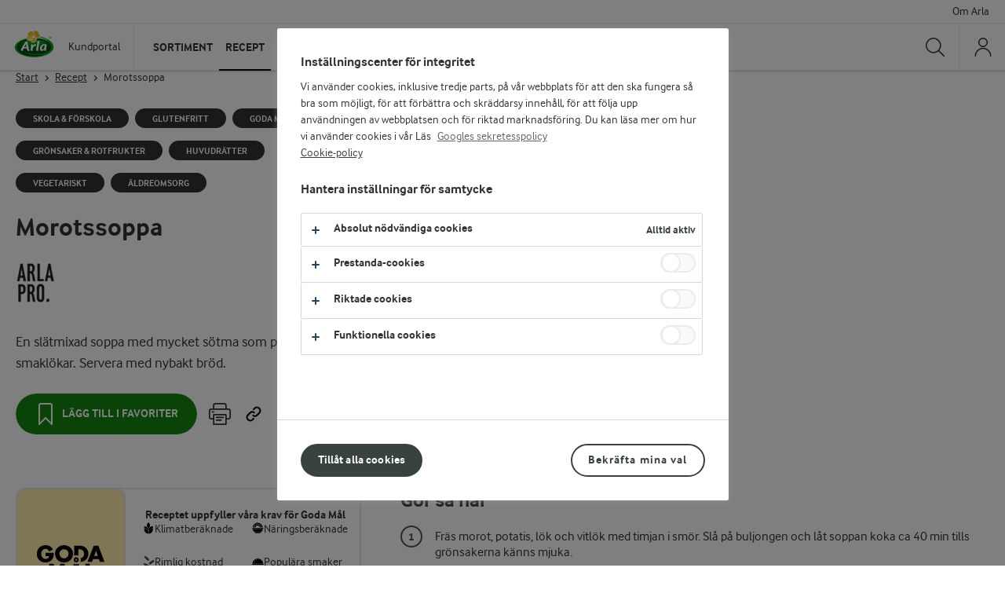

--- FILE ---
content_type: text/html; charset=utf-8
request_url: https://kund.arla.se/recept/morotssoppa
body_size: 25581
content:


<!DOCTYPE html>
<html lang="sv-SE" data-locale="sv" class="no-js">
<head>
    <meta charset="UTF-8">
    <meta http-equiv="X-UA-Compatible" content="IE=edge">

    <title>Morotssoppa - Recept f&#xF6;r matbranschen &amp; skola - Arlas Kundportal</title>
    <meta name="description" content="En slätmixad soppa med mycket sötma som passar barnens smaklökar. Servera med nybakt bröd. "/>


        <meta property="og:title" content="Morotssoppa - Recept för matbranschen & skola"/>
        <meta property="og:type" content="website"/>
        <meta property="og:url" content="https://kund.arla.se/recept/morotssoppa/"/>
        <meta property="og:site_name" content="Arlas Kundportal"/>
        <meta property="og:description" content="En slätmixad soppa med mycket sötma som passar barnens smaklökar. Servera med nybakt bröd. "/>
        <meta property="og:image" content="https://images.arla.com/recordid/27E082A1-E8A7-49D4-BC2F61D8E74C7329/morotssoppa.jpg?width=320&amp;height=240&amp;mode=crop&amp;format=webp&amp;quality=81"/>
        <meta property="og:locale" content="sv-SE"/>

    
        <link rel="canonical" href="https://kund.arla.se/recept/morotssoppa/"/>

    <meta name="viewport" content="width=device-width,initial-scale=1.0">
    <meta name="format-detection" content="telephone=no">

    <link rel="stylesheet" href="/assets/main-B_DiXNPJ.css"></link><link rel="stylesheet" href="https://cdn-kund.arla.se/assets/vendor-CTjNld7V.css" />

    
    <!-- OneTrust Cookies Consent Notice start -->
    <script src="https://cdn.cookielaw.org/scripttemplates/otSDKStub.js" type="text/javascript" charset="UTF-8" data-domain-script="4895ebc2-8d99-4951-aa78-9135ef272649"></script>
    <script type="text/javascript">
        function OptanonWrapper() {
            if (window.Optanon && !window.Optanon.IsAlertBoxClosed()) {
                window.Optanon.OnConsentChanged(() => {
                    if (document.activeElement) {
                        document.activeElement.blur()
                    }
                })
            }
            if (window.Optanon.IsAlertBoxClosedAndValid()) {
                window.dataLayer.push({
                    'event' : 'oneTrustBannerInteractionState',
                    'oneTrustBannerInteraction' : 'TRUE'
                })
            } else {
                window.dataLayer.push({
                    'event' : 'oneTrustBannerInteractionState',
                    'oneTrustBannerInteraction' : 'FALSE'
                })
            }
            if (Optanon.IsAlertBoxClosed()) {
                setTimeout(function () {
                    const customEvent = new CustomEvent('OneTrustBannerInteractionState', {
                        bubbles: true
                    })
                    document.body.dispatchEvent(customEvent)
                }, 500)
            }
        }
    </script>
    <!-- OneTrust Cookies Consent Notice end -->



    <script>
    window.dataLayer = window.dataLayer || []

    const pageDataLayer = {"pageId":"9695","pageTitle":"Morotssoppa - Recept för matbranschen & skola - Arlas Kundportal","pageType":"RecipePage","primaryCategory":"Start","secondaryCategory":"Root"}
    const sfmcHem = document.cookie
        .split('; ')
        .find((row) => row.startsWith('hem='))
        ?.split('=')[1]
    dataLayer.push({
        ...pageDataLayer,
        sfmcHem
    })
</script>
    
<!--Google Tag Manager -->
<script>(function(w,d,s,l,i){w[l]=w[l]||[];w[l].push({'gtm.start':
     new Date().getTime(),event:'gtm.js'});var f=d.getElementsByTagName(s)[0],
     j=d.createElement(s),dl=l!='dataLayer'?'&l='+l:'';j.async=true;j.src=
     'https://www.googletagmanager.com/gtm.js?id='+i+dl;f.parentNode.insertBefore(j,f);})
     (window,document,'script','dataLayer','GTM-WSFKF876');</script>
<!--End Google Tag Manager -->

    
<link rel="apple-touch-icon" sizes="57x57" href="https://cdn-kund.arla.se/apple-touch-icon-57x57.png">
<link rel="apple-touch-icon" sizes="114x114" href="https://cdn-kund.arla.se/apple-touch-icon-114x114.png">
<link rel="apple-touch-icon" sizes="72x72" href="https://cdn-kund.arla.se/apple-touch-icon-72x72.png">
<link rel="apple-touch-icon" sizes="144x144" href="https://cdn-kund.arla.se/apple-touch-icon-144x144.png">
<link rel="apple-touch-icon" sizes="60x60" href="https://cdn-kund.arla.se/apple-touch-icon-60x60.png">
<link rel="apple-touch-icon" sizes="120x120" href="https://cdn-kund.arla.se/apple-touch-icon-120x120.png">
<link rel="apple-touch-icon" sizes="76x76" href="https://cdn-kund.arla.se/apple-touch-icon-76x76.png">
<link rel="apple-touch-icon" sizes="152x152" href="https://cdn-kund.arla.se/apple-touch-icon-152x152.png">
<link rel="icon" type="image/png" href="https://cdn-kund.arla.se/favicon-196x196.png" sizes="196x196">
<link rel="icon" type="image/png" href="https://cdn-kund.arla.se/favicon-160x160.png" sizes="160x160">
<link rel="icon" type="image/png" href="https://cdn-kund.arla.se/favicon-96x96.png" sizes="96x96">
<link rel="icon" type="image/png" href="https://cdn-kund.arla.se/favicon-16x16.png" sizes="16x16">
<link rel="icon" type="image/png" href="https://cdn-kund.arla.se/favicon-32x32.png" sizes="32x32">
<link rel="shortcut icon" href="https://cdn-kund.arla.se/favicon.ico" type="image/x-icon" />
<meta name="msapplication-TileColor" content="#00a300">
<meta name="msapplication-TileImage" content="https://cdn-kund.arla.se/mstile-144x144.png">

    
    
    
    <script type="text/javascript">
        !(function (cfg){function e(){cfg.onInit&&cfg.onInit(n)}var x,w,D,t,E,n,C=window,O=document,b=C.location,q="script",I="ingestionendpoint",L="disableExceptionTracking",j="ai.device.";"instrumentationKey"[x="toLowerCase"](),w="crossOrigin",D="POST",t="appInsightsSDK",E=cfg.name||"appInsights",(cfg.name||C[t])&&(C[t]=E),n=C[E]||function(g){var f=!1,m=!1,h={initialize:!0,queue:[],sv:"8",version:2,config:g};function v(e,t){var n={},i="Browser";function a(e){e=""+e;return 1===e.length?"0"+e:e}return n[j+"id"]=i[x](),n[j+"type"]=i,n["ai.operation.name"]=b&&b.pathname||"_unknown_",n["ai.internal.sdkVersion"]="javascript:snippet_"+(h.sv||h.version),{time:(i=new Date).getUTCFullYear()+"-"+a(1+i.getUTCMonth())+"-"+a(i.getUTCDate())+"T"+a(i.getUTCHours())+":"+a(i.getUTCMinutes())+":"+a(i.getUTCSeconds())+"."+(i.getUTCMilliseconds()/1e3).toFixed(3).slice(2,5)+"Z",iKey:e,name:"Microsoft.ApplicationInsights."+e.replace(/-/g,"")+"."+t,sampleRate:100,tags:n,data:{baseData:{ver:2}},ver:undefined,seq:"1",aiDataContract:undefined}}var n,i,t,a,y=-1,T=0,S=["js.monitor.azure.com","js.cdn.applicationinsights.io","js.cdn.monitor.azure.com","js0.cdn.applicationinsights.io","js0.cdn.monitor.azure.com","js2.cdn.applicationinsights.io","js2.cdn.monitor.azure.com","az416426.vo.msecnd.net"],o=g.url||cfg.src,r=function(){return s(o,null)};function s(d,t){if((n=navigator)&&(~(n=(n.userAgent||"").toLowerCase()).indexOf("msie")||~n.indexOf("trident/"))&&~d.indexOf("ai.3")&&(d=d.replace(/(\/)(ai\.3\.)([^\d]*)$/,function(e,t,n){return t+"ai.2"+n})),!1!==cfg.cr)for(var e=0;e<S.length;e++)if(0<d.indexOf(S[e])){y=e;break}var n,i=function(e){var a,t,n,i,o,r,s,c,u,l;h.queue=[],m||(0<=y&&T+1<S.length?(a=(y+T+1)%S.length,p(d.replace(/^(.*\/\/)([\w\.]*)(\/.*)$/,function(e,t,n,i){return t+S[a]+i})),T+=1):(f=m=!0,s=d,!0!==cfg.dle&&(c=(t=function(){var e,t={},n=g.connectionString;if(n)for(var i=n.split(";"),a=0;a<i.length;a++){var o=i[a].split("=");2===o.length&&(t[o[0][x]()]=o[1])}return t[I]||(e=(n=t.endpointsuffix)?t.location:null,t[I]="https://"+(e?e+".":"")+"dc."+(n||"services.visualstudio.com")),t}()).instrumentationkey||g.instrumentationKey||"",t=(t=(t=t[I])&&"/"===t.slice(-1)?t.slice(0,-1):t)?t+"/v2/track":g.endpointUrl,t=g.userOverrideEndpointUrl||t,(n=[]).push((i="SDK LOAD Failure: Failed to load Application Insights SDK script (See stack for details)",o=s,u=t,(l=(r=v(c,"Exception")).data).baseType="ExceptionData",l.baseData.exceptions=[{typeName:"SDKLoadFailed",message:i.replace(/\./g,"-"),hasFullStack:!1,stack:i+"\nSnippet failed to load ["+o+"] -- Telemetry is disabled\nHelp Link: https://go.microsoft.com/fwlink/?linkid=2128109\nHost: "+(b&&b.pathname||"_unknown_")+"\nEndpoint: "+u,parsedStack:[]}],r)),n.push((l=s,i=t,(u=(o=v(c,"Message")).data).baseType="MessageData",(r=u.baseData).message='AI (Internal): 99 message:"'+("SDK LOAD Failure: Failed to load Application Insights SDK script (See stack for details) ("+l+")").replace(/\"/g,"")+'"',r.properties={endpoint:i},o)),s=n,c=t,JSON&&((u=C.fetch)&&!cfg.useXhr?u(c,{method:D,body:JSON.stringify(s),mode:"cors"}):XMLHttpRequest&&((l=new XMLHttpRequest).open(D,c),l.setRequestHeader("Content-type","application/json"),l.send(JSON.stringify(s)))))))},a=function(e,t){m||setTimeout(function(){!t&&h.core||i()},500),f=!1},p=function(e){var n=O.createElement(q),e=(n.src=e,t&&(n.integrity=t),n.setAttribute("data-ai-name",E),cfg[w]);return!e&&""!==e||"undefined"==n[w]||(n[w]=e),n.onload=a,n.onerror=i,n.onreadystatechange=function(e,t){"loaded"!==n.readyState&&"complete"!==n.readyState||a(0,t)},cfg.ld&&cfg.ld<0?O.getElementsByTagName("head")[0].appendChild(n):setTimeout(function(){O.getElementsByTagName(q)[0].parentNode.appendChild(n)},cfg.ld||0),n};p(d)}cfg.sri&&(n=o.match(/^((http[s]?:\/\/.*\/)\w+(\.\d+){1,5})\.(([\w]+\.){0,2}js)$/))&&6===n.length?(d="".concat(n[1],".integrity.json"),i="@".concat(n[4]),l=window.fetch,t=function(e){if(!e.ext||!e.ext[i]||!e.ext[i].file)throw Error("Error Loading JSON response");var t=e.ext[i].integrity||null;s(o=n[2]+e.ext[i].file,t)},l&&!cfg.useXhr?l(d,{method:"GET",mode:"cors"}).then(function(e){return e.json()["catch"](function(){return{}})}).then(t)["catch"](r):XMLHttpRequest&&((a=new XMLHttpRequest).open("GET",d),a.onreadystatechange=function(){if(a.readyState===XMLHttpRequest.DONE)if(200===a.status)try{t(JSON.parse(a.responseText))}catch(e){r()}else r()},a.send())):o&&r();try{h.cookie=O.cookie}catch(k){}function e(e){for(;e.length;)!function(t){h[t]=function(){var e=arguments;f||h.queue.push(function(){h[t].apply(h,e)})}}(e.pop())}var c,u,l="track",d="TrackPage",p="TrackEvent",l=(e([l+"Event",l+"PageView",l+"Exception",l+"Trace",l+"DependencyData",l+"Metric",l+"PageViewPerformance","start"+d,"stop"+d,"start"+p,"stop"+p,"addTelemetryInitializer","setAuthenticatedUserContext","clearAuthenticatedUserContext","flush"]),h.SeverityLevel={Verbose:0,Information:1,Warning:2,Error:3,Critical:4},(g.extensionConfig||{}).ApplicationInsightsAnalytics||{});return!0!==g[L]&&!0!==l[L]&&(e(["_"+(c="onerror")]),u=C[c],C[c]=function(e,t,n,i,a){var o=u&&u(e,t,n,i,a);return!0!==o&&h["_"+c]({message:e,url:t,lineNumber:n,columnNumber:i,error:a,evt:C.event}),o},g.autoExceptionInstrumented=!0),h}(cfg.cfg),(C[E]=n).queue&&0===n.queue.length?(n.queue.push(e),n.trackPageView({})):e();})({
        src: "https://js.monitor.azure.com/scripts/b/ai.3.gbl.min.js",
        crossOrigin: "anonymous",
        cfg: {
            connectionString: "InstrumentationKey=48fa02b3-815f-4d97-878e-84f7f8a64a8c;IngestionEndpoint=https://westeurope-5.in.applicationinsights.azure.com/;LiveEndpoint=https://westeurope.livediagnostics.monitor.azure.com/;ApplicationId=4f57ba0d-af29-4c47-a3c2-1fd9db2ae62f"
        }});
    </script>

</head>

<body class="site-cms page-fullwidth recipe-page has-sender-logo">
    
<!--Google Tag Manager (noscript) -->
    <noscript aria-hidden="true">
        <iframe src="https://www.googletagmanager.com/ns.html?id=GTM-WSFKF876" height="0" width="0" style="display:none;visibility:hidden"></iframe>
    </noscript>
    <!--End Google Tag Manager (noscript) -->
    

    <div class="site-messages"></div>

<script>
        window.cmsNavigation = {"mainNavigation":[{"title":"Sortiment","url":"https://kund.arla.se/sortiment/","children":[{"title":"Sortiment","url":"https://kund.arla.se/sortiment/","isActive":false,"slug":"sortiment","children":[{"title":"Nya produkter","url":"https://kund.arla.se/sortiment/nytt-i-sortimentet/","isActive":false,"slug":"nytt-i-sortimentet","isNew":false,"isUnderlined":false},{"title":"F\u00E4rskvaror","url":"https://kund.arla.se/sortiment/farskvaror/","isActive":false,"slug":"farskvaror","isNew":false,"isUnderlined":false},{"title":"Ostprodukter","url":"https://kund.arla.se/sortiment/ostprodukter/","isActive":false,"slug":"ostprodukter","isNew":false,"isUnderlined":false},{"title":"Mj\u00F6lk","url":"https://kund.arla.se/sortiment/dryckesmjolk/","isActive":false,"slug":"dryckesmjolk","isNew":false,"isUnderlined":false},{"title":"Yoghurt","url":"https://kund.arla.se/sortiment/fruktyoghurt","isActive":false,"slug":"fruktyoghurt","isNew":false,"isUnderlined":false},{"title":"Alla produkter","url":"https://kund.arla.se/sortiment/","isActive":false,"slug":"sortiment","isNew":false,"isUnderlined":true}]},{"title":"Uppt\u00E4ck","url":"https://kund.arla.se/sortiment/produktkunskap/","isActive":false,"slug":"produktkunskap","children":[{"title":"Produktkunskap","url":"https://kund.arla.se/sortiment/produktkunskap/","isActive":false,"slug":"produktkunskap","isNew":false,"isUnderlined":false},{"title":"Produktkataloger","url":"https://kund.arla.se/support/om-arla-pro/produktkataloger/","isActive":false,"slug":"produktkataloger","isNew":false,"isUnderlined":false}]},{"title":"Samlingar","url":"https://kund.arla.se/kunskap-rad/samlingar/product","isActive":false,"slug":"product","children":[{"title":"Skapa produktsamling","url":"https://kund.arla.se/kunskap-rad/samlingar/product","isActive":false,"slug":"product","isNew":false,"isUnderlined":false}]}],"isActive":false,"slug":"sortiment","featureItems":[{"url":"https://kund.arla.se/sortiment/produktkunskap/","openInNewWindow":false,"text":"Produktfakta, matnyttig information, inspiration och mycket mer kring v\u00E5ra produkter.","imageUrl":"https://cdn-kund.arla.se/4a6b37/globalassets/2.0/produkter/produktkunskap/spreadable-white-cheese/hero_2400x1000_spreadable.jpg?width=320\u0026height=240\u0026format=webp\u0026quality=81\u0026mode=crop","linkText":"Uppt\u00E4ck produktkunskap","imageAltText":"Arla Pro Spreadable White Cheese"},{"url":"https://kund.arla.se/recept/vara-receptsamlingar/","openInNewWindow":false,"text":"Skapa dina egna receptsamlingar","imageUrl":"https://cdn-kund.arla.se/498d1a/globalassets/kunskap--rad/goda-mal/goda-mal-hero_2400x1000.jpg?width=320\u0026height=240\u0026format=webp\u0026quality=81\u0026mode=crop","linkText":"Skapa din receptsamling h\u00E4r","imageAltText":null}]},{"title":"Recept","url":"https://kund.arla.se/recept/","children":[{"title":"Recept","url":"https://kund.arla.se/recept/","isActive":false,"slug":"recept","children":[{"title":"Restaurang","url":"https://kund.arla.se/recept/restaurang","isActive":false,"slug":"restaurang","isNew":false,"isUnderlined":false},{"title":"Cafe \u0026 konditori","url":"https://kund.arla.se/recept/cafe--konditori","isActive":false,"slug":"cafe--konditori","isNew":false,"isUnderlined":false},{"title":"\u00C4ldreomsorg","url":"https://kund.arla.se/recept/aldreomsorg","isActive":false,"slug":"aldreomsorg","isNew":false,"isUnderlined":false},{"title":"Skola \u0026 f\u00F6rskola","url":"https://kund.arla.se/recept/skola--forskola","isActive":false,"slug":"skola--forskola","isNew":false,"isUnderlined":false},{"title":"Bageri","url":"https://kund.arla.se/recept/bageri","isActive":false,"slug":"bageri","isNew":false,"isUnderlined":false},{"title":"Alla recept","url":"https://kund.arla.se/recept/","isActive":false,"slug":"recept","isNew":false,"isUnderlined":true}]},{"title":"Goda m\u00E5l","url":"https://kund.arla.se/recept/om-goda-mal/","isActive":false,"slug":"om-goda-mal","children":[{"title":"Vad \u00E4r Goda M\u00E5l?","url":"https://kund.arla.se/recept/om-goda-mal/","isActive":false,"slug":"om-goda-mal","isNew":false,"isUnderlined":false}]},{"title":"Samlingar","url":"https://kund.arla.se/kunskap-rad/samlingar/recipe","isActive":false,"slug":"recipe","children":[{"title":"Skapa receptsamling","url":"https://kund.arla.se/kunskap-rad/samlingar/recipe","isActive":false,"slug":"recipe","isNew":false,"isUnderlined":false},{"title":"Skapa receptsamling med Goda M\u00E5l","url":"https://kund.arla.se/kunskap-rad/samlingar/recipe\u002Bgoda-mal","isActive":false,"slug":"recipe\u002Bgoda-mal","isNew":false,"isUnderlined":false}]}],"isActive":true,"slug":"recept","featureItems":[{"url":"https://kund.arla.se/kunskap-rad/samlingar/product","openInNewWindow":false,"text":"Skapa dina egna receptsamlingar","imageUrl":"https://cdn-kund.arla.se/498d1a/globalassets/kunskap--rad/goda-mal/goda-mal-hero_2400x1000.jpg?width=320\u0026height=240\u0026format=webp\u0026quality=81\u0026mode=crop","linkText":"Skapa samling h\u00E4r","imageAltText":null}]},{"title":"Kunskap","url":"https://kund.arla.se/kunskap-rad/","children":[{"title":"Branschinriktad inspiration","url":"https://kund.arla.se/kunskap-rad/","isActive":false,"slug":"kunskap-rad","children":[{"title":"Restaurang \u0026 stork\u00F6k","url":"https://kund.arla.se/kunskap-rad/restaurang-storkok/","isActive":false,"slug":"restaurang-storkok","isNew":false,"isUnderlined":false},{"title":"Cafe \u0026 bageri","url":"https://kund.arla.se/kunskap-rad/cafe-och-bageri/","isActive":false,"slug":"cafe-och-bageri","isNew":false,"isUnderlined":false},{"title":"Skola \u0026 f\u00F6rskola","url":"https://kund.arla.se/kunskap-rad/skola-forskola/","isActive":false,"slug":"skola-forskola","isNew":false,"isUnderlined":false},{"title":"Retail \u0026 matbutiker","url":"https://kund.arla.se/kunskap-rad/retail-matbutiker/","isActive":false,"slug":"retail-matbutiker","isNew":false,"isUnderlined":false}]},{"title":"Mer kunskap","url":"https://kund.arla.se/kunskap-rad/","isActive":false,"slug":"kunskap-rad","children":[{"title":"L\u00F6nsamma l\u00F6sningar","url":"https://kund.arla.se/inspiration/lonsamma-losningar/","isActive":false,"slug":"lonsamma-losningar","isNew":false,"isUnderlined":false},{"title":"\u00C5rets Smak rapport","url":"https://kund.arla.se/inspiration/aretssmak/","isActive":false,"slug":"aretssmak","isNew":false,"isUnderlined":false}]}],"isActive":false,"slug":"kunskap-rad","featureItems":[{"url":"https://kund.arla.se/inspiration/lonsamma-losningar/","openInNewWindow":false,"text":"Se l\u00F6nsamma id\u00E9er","imageUrl":"https://cdn-kund.arla.se/491c73/globalassets/2.0/agencies/karnhuset/grona-ratter--grona-siffror/ostkram-ostcreme-eller-ostcreme-1200x675.jpg?width=320\u0026height=240\u0026format=webp\u0026quality=81\u0026mode=crop","linkText":"L\u00F6nsamma l\u00F6sningar \u2013 smarta tips f\u00F6r att effektivisera och \u00F6ka l\u00F6nsamheten.","imageAltText":"Ostcreme i spritser"},{"url":"https://kund.arla.se/kunskap-rad/samlingar/product","openInNewWindow":false,"text":"Skapa och spara dina egna samlingar med recept, produkter och inspiration.","imageUrl":"https://cdn-kund.arla.se/498d1a/globalassets/kunskap--rad/goda-mal/goda-mal-hero_2400x1000.jpg?width=320\u0026height=240\u0026format=webp\u0026quality=81\u0026mode=crop","linkText":"Skapa din egen samling h\u00E4r","imageAltText":null}]},{"title":"Support","url":"https://kund.arla.se/support/kundsupport/","children":[{"title":"Kundsupport - F\u00F6retagskunder","url":"https://kund.arla.se/support/kundsupport/","isActive":false,"slug":"kundsupport","children":[{"title":"Bli kund hos Arla","url":"https://kund.arla.se/support/kundsupport/sa-blir-du-arla-kund/","isActive":false,"slug":"sa-blir-du-arla-kund","isNew":false,"isUnderlined":false},{"title":"Aktivera ditt konto","url":"https://kund.arla.se/support/kundsupport/aktivera-ditt-konto/","isActive":false,"slug":"aktivera-ditt-konto","isNew":false,"isUnderlined":false},{"title":"Medlemskonto","url":"https://kund.arla.se/support/kundsupport/medlemskonto/","isActive":false,"slug":"medlemskonto","isNew":false,"isUnderlined":false},{"title":"S\u00E4ljkontakter - Foodservice","url":"https://kund.arla.se/support/kundsupport/saljkontakter/","isActive":false,"slug":"saljkontakter","isNew":false,"isUnderlined":false},{"title":"Kontakta oss","url":"https://kund.arla.se/support/kundsupport/kundsupport-kontaktformular/","isActive":false,"slug":"kundsupport-kontaktformular","isNew":false,"isUnderlined":false}]},{"title":"Guider","url":"https://kund.arla.se/support/kundsupport/","isActive":false,"slug":"kundsupport","children":[{"title":"Introduktion kundportalen","url":"https://kund.arla.se/support/kundsupport/introduktion-kundportalen/","isActive":false,"slug":"introduktion-kundportalen","isNew":false,"isUnderlined":false},{"title":"Reklamationsguide","url":"https://kund.arla.se/support/kundsupport/reklamationer/","isActive":false,"slug":"reklamationer","isNew":false,"isUnderlined":false},{"title":"Orderguide","url":"https://kund.arla.se/support/kundsupport/orderguide/","isActive":false,"slug":"orderguide","isNew":false,"isUnderlined":false},{"title":"Meddelanden \u0026 aviseringar","url":"https://kund.arla.se/support/kundsupport/meddelande--aviseringar/","isActive":false,"slug":"meddelande--aviseringar","isNew":false,"isUnderlined":false}]},{"title":"Resurser","url":"https://kund.arla.se/support/kundsupport/","isActive":false,"slug":"kundsupport","children":[{"title":"Arla Deals","url":"http://deals.arla.se/?_gl=1*1gscw21*_ga*MjEwNzE3OTI0LjE3NDA5ODI1NjM.*_ga_QG30K1RGMY*MTc0MTAxMDMzMC4zLjEuMTc0MTAxMjczNC40Ni4wLjA.","isActive":false,"slug":"deals.arla.se","isNew":false,"isUnderlined":false},{"title":"Arlas skyltverkstad","url":"https://mediabanken.opv.se/Customer/Apps/Arla/TaMe","isActive":false,"slug":"TaMe","isNew":false,"isUnderlined":false},{"title":"Best\u00E4ll material","url":"https://kund.arla.se/support/bestall-material/","isActive":false,"slug":"bestall-material","isNew":false,"isUnderlined":false}]}],"isActive":false,"slug":"kundsupport","featureItems":[{"url":"https://kund.arla.se/support/kundsupport/nya-funktioner-pa-kp/","openInNewWindow":false,"text":"Ut\u00F6kade produktrekommendationer","imageUrl":"https://cdn-kund.arla.se/4a41fd/contentassets/dd90daca4e1a4db195f16c59930c9036/1200x675-kp-rec-engine.png?width=320\u0026height=240\u0026format=webp\u0026quality=81\u0026mode=crop","linkText":"L\u00E4s mer om nya funktioner h\u00E4r","imageAltText":"Grafisk bild av en kundvagn"}]},{"title":"Arla\u00AE Pro","url":"https://kund.arla.se/support/om-arla-pro/","children":[{"title":"Produktkataloger","url":"https://kund.arla.se/support/om-arla-pro/produktkataloger/","isActive":false,"slug":"produktkataloger","children":[{"title":"Mejeri","url":"https://cdn-kund.arla.se/4adf35/globalassets/arla-pro/produktkataloger/2025-september-mejeri-produktkatalog-.pdf","isActive":false,"slug":"2025-september-mejeri-produktkatalog-.pdf","isNew":false,"isUnderlined":false},{"title":"Ost","url":"https://cdn-kund.arla.se/4abf4b/globalassets/arla-pro/produktkataloger/2025-september-produktkatalog-ost.pdf","isActive":false,"slug":"2025-september-produktkatalog-ost.pdf","isNew":false,"isUnderlined":false},{"title":"Svenska ostar","url":"https://cdn-kund.arla.se/4a8370/globalassets/arla-pro/produktkataloger/arla1143_sortiment_svensk_ost_2025_a4_digital.pdf","isActive":false,"slug":"arla1143_sortiment_svensk_ost_2025_a4_digital.pdf","isNew":false,"isUnderlined":false}]},{"title":"Evenemang \u0026 sponsorskap","url":"https://kund.arla.se/support/evenemang-sponsorskap/","isActive":false,"slug":"evenemang-sponsorskap","children":[{"title":"\u00C5rets Kock","url":"https://kund.arla.se/support/evenemang-sponsorskap/arets-kock/","isActive":false,"slug":"arets-kock","isNew":false,"isUnderlined":false},{"title":"\u00C5rets Konditor","url":"https://kund.arla.se/support/evenemang-sponsorskap/arets-konditor/","isActive":false,"slug":"arets-konditor","isNew":false,"isUnderlined":false},{"title":"Arla Guldko","url":"https://kund.arla.se/support/evenemang-sponsorskap/arla-guldko/","isActive":false,"slug":"arla-guldko","isNew":false,"isUnderlined":false},{"title":"Svenska Kocklandslaget","url":"https://kund.arla.se/support/evenemang-sponsorskap/svenska-kocklandslaget/","isActive":false,"slug":"svenska-kocklandslaget","isNew":false,"isUnderlined":false},{"title":"\u00C5rets Kockelev","url":"https://kund.arla.se/support/evenemang-sponsorskap/arets-kockelev/","isActive":false,"slug":"arets-kockelev","isNew":false,"isUnderlined":false},{"title":"Alla event","url":"https://kund.arla.se/support/evenemang-sponsorskap/","isActive":false,"slug":"evenemang-sponsorskap","isNew":false,"isUnderlined":true}]}],"isActive":false,"slug":"om-arla-pro","featureItems":[{"url":"https://kund.arla.se/kunskap-rad/restaurang-storkok/5-grunder-125-desserter/","openInNewWindow":false,"text":"5 grunder - 125 desserter","imageUrl":"https://cdn-kund.arla.se/49c399/globalassets/kunskap--rad/restaurang--storkok/125-desserter/hero-125desserter_2400x1000.jpg?width=320\u0026height=240\u0026format=webp\u0026quality=81\u0026mode=crop","linkText":"Skapa 125 dessertvarianter av fem baser, fem toppings och fem crunch","imageAltText":"M\u00E5nga olika f\u00E4rgglada sm\u00E5 desserter i glas"},{"url":"https://kund.arla.se/kunskap-rad/cafe-och-bageri/lyft-dina-bakverk-med-arla-pro-farskost/","openInNewWindow":false,"text":"Perfekta bakverk med Arla\u00AE Pro F\u00E4rskost Naturell \u0026 Stabil 25%","imageUrl":"https://cdn-kund.arla.se/4a3297/globalassets/kunskap--rad/cafe--bageri/perfekta-bakverk-med-arla-pro-farskost/arlapro-farskost-1200x1000.jpg?width=320\u0026height=240\u0026format=webp\u0026quality=81\u0026mode=crop","linkText":"L\u00E4s mer om Arla\u00AE Pro F\u00E4rskost ","imageAltText":"Perfekta bakverk med Arla\u00AE Pro F\u00E4rskost Naturell \u0026 Stabil 25%"}]}],"search":{"searchLabel":"S\u00F6k","searchPlaceholderText":"S\u00F6k p\u00E5 webbplatsen","searchUrl":"/sok/?query=","hideSearchText":"N\u00E4ra"},"translations":{"login":"Logga in","overview":"Mina sidor","openNavigation":"\u00D6ppna navigering","loginCustomerNumberLabel":"Kundnummer","loginCustomerNumberPlaceholderLabel":"Ange kundnummer","loginPasswordLabel":"L\u00F6senord","loginPasswordPlaceholderLabel":"Ange l\u00F6senord","forgotPasswordLinkUrl":"https://order.arla.se/forgotpassword/","forgotPasswordLinkText":"Hj\u00E4lp med l\u00F6senord","becomeCustomerLinkUrl":"https://kund.arla.se/support/bli-kund-hos-arla/","becomeCustomerLinkText":"Bli kund hos Arla","arlaConnectLoginTitle":"G\u00E5 till ny inloggning","arlaConnectLoginText":"LOGGA IN","arlaConnectLoginDescriptionText":"\u003Cp\u003ELogga in h\u0026auml;r om du redan aktiverat kontot till v\u0026aring;r nya e-handel. \u003Ca title=\u0022Info om ny e-handel\u0022 href=\u0022https://kund.arla.se/support/kundsupport/\u0022\u003EMer info\u003C/a\u003E\u003C/p\u003E","supLoginTitle":"Medlemskonto","supLoginDescription":"\u003Cp\u003EMedlemskonto \u0026auml;r f\u0026ouml;r dig som inte har ett kundkonto med tillg\u0026aring;ng till v\u0026aring;r e-handel. Logga in eller g\u0026aring; vidare f\u0026ouml;r att skapa ett medlemskonto. \u003Ca title=\u0022Information om medlemskonto p\u0026aring; Kundportalen\u0022 href=\u0022https://kund.arla.se/support/kundsupport/medlemskonto/\u0022\u003EMer info h\u0026auml;r!\u003C/a\u003E\u003C/p\u003E","supSignInLabel":"LOGGA IN Medlemskonto","supSignUpLabel":"Skapa Medlemskonto","supSignInUrl":"/CustomerAccount/SignIn?redirectUri=%2Frecept%2Fmorotssoppa","supSignUpUrl":"/CustomerAccount/SignUp?redirectUri=%2Frecept%2Fmorotssoppa","loginToPrivateAccountLabel":"Medlemskonto","loginToBusinessAccountLabel":"F\u00F6retagskonto","privateAccountButtonLabel":null,"businessAccountButtonLabel":"F\u00F6retagskonto","mobileCourtesyNavigationTitle":"Mer fr\u00E5n Arla","favoritesTooltipContentAddedText":"Sparad i Mitt inneh\u00E5ll","favoritesTooltipContentRemovedText":"Borttagen fr\u00E5n Mitt inneh\u00E5ll","favoritesTooltipAllSavedContentText":"Mitt inneh\u00E5ll","headerNavigationAriaLabelText":"Navigation Container","loginNavigationAriaLabelText":"Order Web Navigation","supLoginIntroDescription":"f\u00F6r att spara din samling","copyCatalogueRedirectUrl":null,"loginModalLogoInfoText":"Kundportal","loginModalBackgroundImageAlt":"Bakgrundsbild med f\u00E4rgrika tapasr\u00E4tter"},"logoInfo":{"url":"https://kund.arla.se/","text":"Kundportal"},"favorites":{"icon":{"url":"/sparat-innehall/","text":"Visa sparat inneh\u00E5ll"},"dropdownHeading":"Mitt sparade inneh\u00E5ll","dropdownItems":[{"type":"product","url":"/sparat-innehall/product","text":"Produkter"},{"type":"catalogue","url":"/sparat-innehall/catalogue","text":"Samlingar"},{"type":"recipe","url":"/sparat-innehall/recipe","text":"Recept"},{"type":"businesscase","url":"/sparat-innehall/businesscase","text":"L\u00F6nsamma l\u00F6sningar"}]},"courtesyNavigation":[{"url":"https://kund.arla.se/support/om-arla/","text":"Om Arla","emptyUrlTag":null,"cssClass":null,"isActive":false,"attributes":{"title":"Om Arla","target":"_top","href":"~/link/2cc439a5252f402fb8111648c84051e3.aspx"}}],"highlightedItems":{"ctaLink":null,"items":[{"id":"acf3886d-e619-4af3-972d-598b633836b7","name":"Driv tillv\u00E4xt i mejerihyllan med Arla\u00AE Protien Food To Go","url":"/kunskap-rad/retail-matbutiker/arla-protein-food-to-go-driver-tillvaxt-i-kylhyllan/","image":"https://cdn-kund.arla.se/4abc59/globalassets/kunskap--rad/retailmatbutiker/arla-protein-food-to-go-driver-tillvaxt-i-kylhyllan/arlaprotein-ftg-2400x1000.jpg?width=350\u0026height=263\u0026format=webp\u0026quality=81\u0026mode=crop\u0026scale=downscaleonly\u0026anchor=middlecenter","description":"\u003Cp\u003ES\u0026aring; f\u0026aring;ngar du on-the-go-kunden \u0026ndash; ta del av Urban Sj\u0026ouml;str\u0026ouml;ms, s\u0026auml;ljare p\u0026aring; Arla, b\u0026auml;sta s\u0026auml;ljtips.\u003C/p\u003E","linkText":"L\u00E4s mer om Urbans s\u00E4ljtips","linkOpenInNewWindow":false,"cardType":"teaser","isSustainable":false},{"id":"15673dc3-d0f8-4301-ae3b-bfa88cdf8b9d","name":"Testa v\u00E5ra klimatsmarta recept fr\u00E5n Goda m\u00E5l","url":"/kunskap-rad/samlingar/katalog/301f963e-04ab-4cc8-8151-0414667b2e88/","image":"https://cdn-kund.arla.se/4ab3f1/globalassets/kunskap--rad/goda-mal/daal-1200x675.jpg?width=350\u0026height=263\u0026format=webp\u0026quality=81\u0026mode=crop\u0026scale=downscaleonly\u0026anchor=middlecenter","description":null,"linkText":"Ladda ner receptsamlingen V\u00E4rldens mat","linkOpenInNewWindow":false,"cardType":"teaser","isSustainable":false}],"header":"Aktuellt","description":null,"headerTag":null,"ctaText":null,"cssClass":null,"urlSegment":null}}
    </script>
<div id="page-header"></div>
<div data-vue="header"
     data-redirect-to-ecom-on-login="true">
</div>



    <div id="main" role="main">
        <div data-vue="site-messages"></div>
        <div class="main-content">
            <div class="c-recipe" id="c-recipe">
    <div class="c-recipe-hero">
        <div class="c-recipe__breadcrumbs">
            <ul class="breadcrumbs">
        <li class="breadcrumbs__item">
                <a href="/" class="breadcrumbs__link">Start</a>
        </li>
        <li class="breadcrumbs__item">
                <a href="/recept/" class="breadcrumbs__link">Recept</a>
        </li>
        <li class="breadcrumbs__item">
                <span class="breadcrumbs__current">Morotssoppa</span>
        </li>
</ul>
        </div>

        <div class="c-recipe__visual">
            <picture  class="c-recipe__visual-image">
                    <img src="https://images.arla.com/recordid/27E082A1-E8A7-49D4-BC2F61D8E74C7329/morotssoppa.jpg?width=1230&amp;height=670&amp;mode=crop&amp;format=webp&amp;quality=81" srcset="https://images.arla.com/recordid/27E082A1-E8A7-49D4-BC2F61D8E74C7329/morotssoppa.jpg?width=768&amp;height=420&amp;mode=crop&amp;format=webp&amp;quality=81 768w, https://images.arla.com/recordid/27E082A1-E8A7-49D4-BC2F61D8E74C7329/morotssoppa.jpg?width=1230&amp;height=670&amp;mode=crop&amp;format=webp&amp;quality=81 1230w" alt="Morotssoppa" />
            </picture>
            <div class="c-recipe__visual__logos">
                <div class="c-recipe__visual__logo u-bg-color--red">
                    <div>
                        <img src="https://cdn-kund.arla.se/assets/arla-pro-logo--dark-CBKegGFY.svg" alt="Arla pro" width="75" height="75"/>
                    </div>
                </div>
                    <div class="c-recipe__visual__logo u-bg-color--goda-mal">
                        <div>
                            <img src="https://cdn-kund.arla.se/assets/goda-mal-02ZRoSf9.svg" alt="Goda Mal" width="66" height="33"/>
                        </div>
                    </div>
            </div>
        </div>

        <div class="c-recipe__header">
                <ul class="tags-list tags-list--dark mb-xs">
            <li class="tags-list__item">
                <a href="/recept/skola--forskola/" class="tags-list__link">Skola &amp; f&#xF6;rskola</a>
            </li>
            <li class="tags-list__item">
                <a href="/recept/glutenfritt/" class="tags-list__link">Glutenfritt</a>
            </li>
            <li class="tags-list__item">
                <a href="/recept/goda-mal/" class="tags-list__link">Goda m&#xE5;l</a>
            </li>
            <li class="tags-list__item">
                <a href="/recept/gronsaker--rotfrukter/" class="tags-list__link">Gr&#xF6;nsaker &amp; rotfrukter</a>
            </li>
            <li class="tags-list__item">
                <a href="/recept/huvudratt/" class="tags-list__link">Huvudr&#xE4;tter</a>
            </li>
            <li class="tags-list__item">
                <a href="/recept/vegetariskt/" class="tags-list__link">Vegetariskt</a>
            </li>
            <li class="tags-list__item">
                <a href="/recept/aldreomsorg/" class="tags-list__link">&#xC4;ldreomsorg</a>
            </li>
    </ul>

            <div class="u-flex u-flex-justify-space-between u-flex-align-start u-gap-xs">
                <h1 class="c-recipe__header-title">
                    Morotssoppa
                </h1>
                    <div class="qr-code u-hidden--screen">
                        <img
                            src="https://cdn-kund.arla.se/recept/morotssoppa/qrcode.png?utm_source=qr&amp;utm_medium=recipe-print"
                            alt="Morotssoppa"
                            width="75"
                            height="75">
                        <span></span>
                    </div>
            </div>
                <div class="u-flex u-flex-justify-space-between mt-xs">
            <span class="c-recipe__sender-logo">
                <img src="https://cdb.arla.com/api/assets/arla-pro-se/33e554cd-bde0-44af-85ab-6aff9465ddef/arla-pro.png?width=50&amp;height=50&amp;format=webp&amp;quality=81&amp;mode=crop" alt="Arla Pro" width="50" height="50"/>
            </span>
    </div>

                <p class="c-recipe__preamble">En sl&#xE4;tmixad soppa med mycket s&#xF6;tma som passar barnens smakl&#xF6;kar. Servera med nybakt br&#xF6;d. </p>
            <div class="c-recipe__controls">
    <div class="c-recipe__controls-wrap">
        <div
            data-vue="add-to-favorites"
            data-item='{"id":"rdb:2463119728","name":"Morotssoppa"}'
            data-type="recipe"
            data-is-button
            data-show-text></div>
        <a href="javascript:window.print()" class="print-button">Skriva ut</a>
        <a
            data-text="L&#xE4;nken &#xE4;r kopierad"
            data-hover-text="Kopiera l&#xE4;nk"
            href="https://kund.arla.se/recept/morotssoppa/"
            aria-label="Kopiera l&#xE4;nk"
            class="copy-link js-copy-link">
            <svg class="svg-share" xmlns="http://www.w3.org/2000/svg" viewBox="0 0 20 20"><path d="M14.23,13.77H11.81C9.52,13.77,8,12.53,8,10.6a.75.75,0,0,1,1.51,0c0,1.44,1.42,1.66,2.26,1.66h2.42a2.26,2.26,0,1,0,0-4.53H13a.75.75,0,0,1,0-1.51h1.21a3.77,3.77,0,1,1,0,7.55Z"/><path d="M7,13.77H5.77a3.77,3.77,0,0,1,0-7.55H8.19C10.48,6.23,12,7.47,12,9.4a.75.75,0,1,1-1.51,0C10.45,8,9,7.74,8.19,7.74H5.77a2.26,2.26,0,1,0,0,4.53H7a.75.75,0,0,1,0,1.51Z"/></svg>
            <svg class="svg-check" width="17px" height="14px" viewBox="0 0 17 14" version="1.1" xmlns="http://www.w3.org/2000/svg" xmlns:xlink="http://www.w3.org/1999/xlink"><g id="LJS" stroke="none" stroke-width="1" fill="none" fill-rule="evenodd" stroke-linecap="round" stroke-linejoin="round"><g id="success" transform="translate(-87.000000, -703.000000)" stroke="#002B33" stroke-width="2"><polyline id="Path-2" transform="translate(95.000000, 709.500000) rotate(9.000000) translate(-95.000000, -709.500000) " points="88 710.215953 94.1314412 716 102 703"></polyline></g></g></svg>
            <span class="js-text"></span>
        </a>
        <span
            roll="button"
            class="share-button js-share-button">
            <svg class="icon" viewBox="0 0 24 24" fill="none" xmlns="http://www.w3.org/2000/svg"><path d="M17.25 9H18.75C19.1642 9 19.5 9.33579 19.5 9.75V21.75C19.5 22.1642 19.1642 22.5 18.75 22.5H5.25C4.83579 22.5 4.5 22.1642 4.5 21.75V9.75C4.5 9.33579 4.83579 9 5.25 9H6.75C7.16421 9 7.5 8.66421 7.5 8.25C7.5 7.83579 7.16421 7.5 6.75 7.5H5.25C4.00736 7.5 3 8.50736 3 9.75V21.75C3 22.9926 4.00736 24 5.25 24H18.75C19.9926 24 21 22.9926 21 21.75V9.75C21 8.50736 19.9926 7.5 18.75 7.5H17.25C16.8358 7.5 16.5 7.83579 16.5 8.25C16.5 8.66421 16.8358 9 17.25 9Z"/><path d="M11.25 0.75V11.25C11.25 11.6642 11.5858 12 12 12C12.4142 12 12.75 11.6642 12.75 11.25V0.75C12.75 0.335786 12.4142 0 12 0C11.5858 0 11.25 0.335786 11.25 0.75Z"/><path d="M15.2197 5.03033C15.5126 5.32322 15.9874 5.32322 16.2803 5.03033C16.5732 4.73744 16.5732 4.26256 16.2803 3.96967L12.5303 0.21967C12.2374 -0.0732233 11.7626 -0.0732233 11.4697 0.21967L7.71967 3.96967C7.42678 4.26256 7.42678 4.73744 7.71967 5.03033C8.01256 5.32322 8.48744 5.32322 8.78033 5.03033L12 1.81066L15.2197 5.03033Z"/></svg>
            <span class="u-hide-on-screenonly">Dela</span>
        </span>
    </div>
</div>
        </div>
    </div>

    <div class="c-recipe__main">
        <div class="c-recipe__sidebar">
                <div class="c-recipe__sustainable-section">
                    <div class="visual">
                        <img src="https://cdn-kund.arla.se/assets/goda-mal-02ZRoSf9.svg" alt="Goda Mal" width="90" height="45"/>
                    </div>
                    <div class="content">
                        <strong>Receptet uppfyller v&#xE5;ra krav f&#xF6;r Goda M&#xE5;l</strong>
                        <ul class="c-recipe__sustainable-list">
                                <li>
                                    <img src="https://cdn-kund.arla.se/4aa0d4/globalassets/sustainable-items/sustainable-bush.svg" alt="Klimatber&#xE4;knade" width="15" height="15"/>
                                    <span>Klimatber&#xE4;knade</span>
                                </li>
                                <li>
                                    <img src="https://cdn-kund.arla.se/4aa0d4/globalassets/sustainable-items/sustainable-plate.svg" alt="N&#xE4;ringsber&#xE4;knade" width="15" height="15"/>
                                    <span>N&#xE4;ringsber&#xE4;knade</span>
                                </li>
                                <li>
                                    <img src="https://cdn-kund.arla.se/4aa0d5/globalassets/sustainable-items/sustainable-pills.svg" alt="Rimlig kostnad" width="15" height="15"/>
                                    <span>Rimlig kostnad</span>
                                </li>
                                <li>
                                    <img src="https://cdn-kund.arla.se/4aa0d5/globalassets/sustainable-items/sustainable-dish.svg" alt="Popul&#xE4;ra smaker" width="15" height="15"/>
                                    <span>Popul&#xE4;ra smaker</span>
                                </li>
                                <li>
                                    <img src="https://cdn-kund.arla.se/4aa0d5/globalassets/sustainable-items/sustainable-checkmark.svg" alt="L&#xE4;tt att laga" width="15" height="15"/>
                                    <span>L&#xE4;tt att laga</span>
                                </li>
                        </ul>
                        <div data-vue="sustainable-modal-wrapper"
                             data-model='{"header":"Receptet uppfyller v\u00E5ra krav f\u00F6r Goda M\u00E5l","openModalText":"L\u00E4s mer om Goda M\u00E5l","generalItem":{"title":"Goda M\u00E5l","description":"\u003Cp\u003EGoda M\u0026aring;l\u0026trade; \u0026auml;r utvecklat f\u0026ouml;r att det ska vara enkelt att hitta recept, bygga menyer och skapa matgl\u0026auml;dje som passar alla krav p\u0026aring; en modern skolrestaurang. Goda M\u0026aring;l\u0026trade; bygger p\u0026aring; en helhetssyn f\u0026ouml;r h\u0026aring;llbara m\u0026aring;ltider. Ut\u0026ouml;ver l\u0026aring;gt klimatavtryck beh\u0026ouml;ver maten som serveras vara popul\u0026auml;r, inneh\u0026aring;lla r\u0026auml;tt n\u0026auml;ring och vara l\u0026auml;tt att laga till rimlig kostnad. Det \u0026auml;r n\u0026aring;gra av de viktiga parametrar som \u003Ca href=\u0022https://www.who.int/publications/i/item/9789241516648\u0022 target=\u0022_blank\u0022 rel=\u0022noopener\u0022\u003EWHO presenterar i sin modell f\u0026ouml;r h\u0026aring;llbara m\u0026aring;ltider (nytt f\u0026ouml;nster)\u003C/a\u003E. N\u0026auml;r du ser en Goda M\u0026aring;l-symbol kan du vara s\u0026auml;ker att receptet uppfyller alla kriterier.\u0026nbsp;\u003C/p\u003E\n\u003Cp\u003E\u003Ca title=\u0022Mer om Goda M\u0026aring;l\u0022 href=\u0022/link/5b9ea78dcbdc43d3a182a646906b3d25.aspx\u0022 target=\u0022_top\u0022\u003EL\u0026auml;s mer om hur vi arbetat fram Goda M\u0026aring;l h\u0026auml;r!\u003C/a\u003E\u003C/p\u003E","tagUids":null,"primaryIcon":"https://cdn-kund.arla.se/4aa0d4/globalassets/sustainable-items/goda-mal--colored.svg","sectionIcon":"https://cdn-kund.arla.se/4aa0d4/globalassets/sustainable-items/goda-mal--grey.svg","image":"https://cdn-kund.arla.se/4aa0d4/contentassets/6f3cbba7034342d7a301cb2f33337bb6/goda-mal--full-adjusted.svg"},"items":[{"title":"Klimatber\u00E4knade","description":"\u003Cp\u003E\u003Cstrong\u003EKlimatber\u0026auml;knade recept f\u0026ouml;r l\u0026auml;gre klimatavtryck\u003Cbr /\u003E\u003C/strong\u003EF\u0026ouml;r att minska matens p\u0026aring;verkan p\u0026aring; klimatet ber\u0026auml;knar vi vilket klimatavtryck varje recept ger. Vi h\u0026auml;mtar data fr\u0026aring;n RISE, ett oberoende statligt forskningsinstitut, och anv\u0026auml;nder deras klimatdatabas f\u0026ouml;r livsmedel. Matens klimatavtryck m\u0026auml;ts i koldioxidekvivalenter (CO2e) per kg livsmedel. Alla Goda M\u0026aring;l-recept har ett avtryck l\u0026auml;gre \u0026auml;n 1,2 kg CO2e vilket \u0026auml;r ett bra steg p\u0026aring; v\u0026auml;gen.\u003Cbr /\u003E\u0026nbsp;\u003Cbr /\u003E\u003Ca href=\u0022/link/5b9ea78dcbdc43d3a182a646906b3d25.aspx#klimatberakning\u0022\u003EL\u0026auml;s mer om hur vi klimatber\u0026auml;knat Goda M\u0026aring;l\u003C/a\u003E\u003C/p\u003E","tagUids":["tdb:undefined","tdb:10738"],"primaryIcon":"https://cdn-kund.arla.se/4aa0d4/globalassets/sustainable-items/sustainable-bush--colored.svg","sectionIcon":"https://cdn-kund.arla.se/4aa0d4/globalassets/sustainable-items/sustainable-bush.svg","image":null},{"title":"N\u00E4ringsber\u00E4knade","description":"\u003Cp\u003E\u003Cstrong\u003E\u0026Auml;t gott, r\u0026auml;tt och bli lagom m\u0026auml;tt\u003Cbr /\u003E\u003C/strong\u003E\u003Cspan style=\u0022font-family: -apple-system, BlinkMacSystemFont, \u0027Segoe UI\u0027, Roboto, Oxygen, Ubuntu, Cantarell, \u0027Open Sans\u0027, \u0027Helvetica Neue\u0027, sans-serif;\u0022\u003EMaten ska smaka gott, men den m\u0026aring;ste ocks\u0026aring; ge tillr\u0026auml;ckligt med n\u0026auml;ring och energi f\u0026ouml;r att eleverna ska orka med skolan och andra aktiviteter. Samma sak g\u0026auml;ller f\u0026ouml;rst\u0026aring;s alla restaurangg\u0026auml;ster.\u003C/span\u003E\u003C/p\u003E\n\u003Cp\u003EAlla v\u0026aring;ra recept:\u003C/p\u003E\n\u003Cul\u003E\n\u003Cli\u003EF\u0026ouml;ljer de nordiska n\u0026auml;ringsrekommendationerna (Nationella Riktlinjer f\u0026ouml;r m\u0026aring;ltider i skolan (f\u0026ouml;r \u0026aring;ldrarna 10-15 \u0026aring;r).\u0026nbsp;\u003C/li\u003E\n\u003Cli\u003E\u0026Auml;r n\u0026auml;ringsber\u0026auml;knade med avseende p\u0026aring; energi (kcal), kolhydrater, fett och protein. Ber\u0026auml;kningen syns i appen och p\u0026aring; webbsidan.\u003C/li\u003E\n\u003C/ul\u003E","tagUids":["tdb:undefined","tdb:10740"],"primaryIcon":"https://cdn-kund.arla.se/4aa0d4/globalassets/sustainable-items/sustainable-plate--colored.svg","sectionIcon":"https://cdn-kund.arla.se/4aa0d4/globalassets/sustainable-items/sustainable-plate.svg","image":null},{"title":"Rimlig kostnad","description":"\u003Cp\u003E\u003Cstrong\u003EEkonomisk h\u0026aring;llbarhet \u0026auml;r ett m\u0026aring;ste\u003Cbr /\u003E\u003C/strong\u003EH\u0026aring;llbar mat m\u0026aring;ste g\u0026aring; att laga inom realistiska budgetar. Det tar vi h\u0026auml;nsyn till n\u0026auml;r vi tar fram v\u0026aring;ra recept. B\u0026aring;de f\u0026ouml;r skolor och f\u0026ouml;r andra restauranger. D\u0026auml;rf\u0026ouml;r kontrollr\u0026auml;knar vi kostnaderna f\u0026ouml;r alla recept. \u0026Auml;ven h\u0026auml;r till\u0026aring;ter vi ett spann, d\u0026aring; alla restauranger har olika f\u0026ouml;ruts\u0026auml;ttningar och \u0026nbsp;en m\u0026aring;ltid kan vara mer p\u0026aring;kostad medan andra \u0026auml;r billigare.\u003C/p\u003E","tagUids":["tdb:undefined","tdb:10742"],"primaryIcon":"https://cdn-kund.arla.se/4aa0d5/globalassets/sustainable-items/sustainable-pills--colored.svg","sectionIcon":"https://cdn-kund.arla.se/4aa0d5/globalassets/sustainable-items/sustainable-pills.svg","image":null},{"title":"Popul\u00E4ra smaker","description":"\u003Cp\u003E\u003Cstrong\u003EH\u0026aring;llbar mat som smakar v\u0026auml;ldigt, v\u0026auml;ldigt gott! \u003Cbr /\u003E\u003C/strong\u003EF\u0026ouml;r att vara s\u0026auml;kra p\u0026aring; att maten smakar gott har vi valt r\u0026auml;tter och smaker som vi vet \u0026auml;r omtyckta av g\u0026auml;sterna. Mat som inte \u0026auml;ts upp orsakar matsvinn eller kan leda till att g\u0026auml;sten inte f\u0026aring;r i sig tillr\u0026auml;ckligt med n\u0026auml;ring.\u003C/p\u003E\n\u003Cp\u003ED\u0026auml;rf\u0026ouml;r lovar vi att v\u0026aring;ra recept:\u003C/p\u003E\n\u003Cul\u003E\n\u003Cli\u003E\u003Cem\u003E\u0026Auml;r popul\u0026auml;ra\u003C/em\u003E. De allra flesta k\u0026auml;nner igen maten eftersom den bygger p\u0026aring; klassiska r\u0026auml;tter som vi vet att de gillar.\u003C/li\u003E\n\u003Cli\u003E\u003Cem\u003E\u0026Auml;r provlagade\u003C/em\u003E. Vi har h\u0026ouml;gre krav p\u0026aring; de h\u0026auml;r recepten och de \u0026auml;r ber\u0026auml;knade p\u0026aring; ett mer detaljerat s\u0026auml;tt. Innan vi publicerar recept m\u0026aring;ste de testas och bli godk\u0026auml;nda i v\u0026aring;rt provk\u0026ouml;k.\u003C/li\u003E\n\u003C/ul\u003E","tagUids":["tdb:undefined","tdb:11789"],"primaryIcon":"https://cdn-kund.arla.se/4aa0d5/globalassets/sustainable-items/sustainable-dish--colored.svg","sectionIcon":"https://cdn-kund.arla.se/4aa0d5/globalassets/sustainable-items/sustainable-dish.svg","image":null},{"title":"L\u00E4tt att laga","description":"\u003Cp\u003E\u003Cstrong\u003EH\u0026aring;llbarhet ska fungera i vardagen\u003Cbr /\u003E\u003C/strong\u003EH\u0026aring;llbarhetsresan m\u0026aring;ste vara s\u0026aring; enkel som m\u0026ouml;jligt f\u0026ouml;r oss alla. Vi vill underl\u0026auml;tta f\u0026ouml;r dig som jobbar i k\u0026ouml;ket.\u003C/p\u003E\n\u003Cp\u003ED\u0026auml;rf\u0026ouml;r s\u0026auml;krar vi att alla v\u0026aring;ra recept:\u003C/p\u003E\n\u003Cul\u003E\n\u003Cli\u003E\u0026Auml;r enkla att laga. Sv\u0026aring;righetsgraden \u0026auml;r anpassad f\u0026ouml;r skolk\u0026ouml;k, vilket g\u0026ouml;r att de ocks\u0026aring; passar f\u0026ouml;r andra stork\u0026ouml;k.\u0026nbsp;\u003C/li\u003E\n\u003Cli\u003EHar ett begr\u0026auml;nsat antal ingredienser och arbetsmoment.\u003C/li\u003E\n\u003Cli\u003EKan lagas utan avancerad utrustning.\u003C/li\u003E\n\u003Cli\u003EBygger p\u0026aring; ingredienser som \u0026auml;r l\u0026auml;tta att f\u0026aring; tag p\u0026aring; fr\u0026aring;n en grossist.\u003C/li\u003E\n\u003C/ul\u003E","tagUids":["tdb:undefined","tdb:10741"],"primaryIcon":"https://cdn-kund.arla.se/4aa0d5/globalassets/sustainable-items/sustainable-checkmark--colored.svg","sectionIcon":"https://cdn-kund.arla.se/4aa0d5/globalassets/sustainable-items/sustainable-checkmark.svg","image":null}]}'
                             data-recipe-name="Morotssoppa"></div>
                    </div>
                </div>
            <div data-vue="recipe-tabs"
                 data-sustainable-section='{"header":"Receptet uppfyller v\u00E5ra krav f\u00F6r Goda M\u00E5l","openModalText":"L\u00E4s mer om Goda M\u00E5l","generalItem":{"title":"Goda M\u00E5l","description":"\u003Cp\u003EGoda M\u0026aring;l\u0026trade; \u0026auml;r utvecklat f\u0026ouml;r att det ska vara enkelt att hitta recept, bygga menyer och skapa matgl\u0026auml;dje som passar alla krav p\u0026aring; en modern skolrestaurang. Goda M\u0026aring;l\u0026trade; bygger p\u0026aring; en helhetssyn f\u0026ouml;r h\u0026aring;llbara m\u0026aring;ltider. Ut\u0026ouml;ver l\u0026aring;gt klimatavtryck beh\u0026ouml;ver maten som serveras vara popul\u0026auml;r, inneh\u0026aring;lla r\u0026auml;tt n\u0026auml;ring och vara l\u0026auml;tt att laga till rimlig kostnad. Det \u0026auml;r n\u0026aring;gra av de viktiga parametrar som \u003Ca href=\u0022https://www.who.int/publications/i/item/9789241516648\u0022 target=\u0022_blank\u0022 rel=\u0022noopener\u0022\u003EWHO presenterar i sin modell f\u0026ouml;r h\u0026aring;llbara m\u0026aring;ltider (nytt f\u0026ouml;nster)\u003C/a\u003E. N\u0026auml;r du ser en Goda M\u0026aring;l-symbol kan du vara s\u0026auml;ker att receptet uppfyller alla kriterier.\u0026nbsp;\u003C/p\u003E\n\u003Cp\u003E\u003Ca title=\u0022Mer om Goda M\u0026aring;l\u0022 href=\u0022/link/5b9ea78dcbdc43d3a182a646906b3d25.aspx\u0022 target=\u0022_top\u0022\u003EL\u0026auml;s mer om hur vi arbetat fram Goda M\u0026aring;l h\u0026auml;r!\u003C/a\u003E\u003C/p\u003E","tagUids":null,"primaryIcon":"https://cdn-kund.arla.se/4aa0d4/globalassets/sustainable-items/goda-mal--colored.svg","sectionIcon":"https://cdn-kund.arla.se/4aa0d4/globalassets/sustainable-items/goda-mal--grey.svg","image":"https://cdn-kund.arla.se/4aa0d4/contentassets/6f3cbba7034342d7a301cb2f33337bb6/goda-mal--full-adjusted.svg"},"items":[{"title":"Klimatber\u00E4knade","description":"\u003Cp\u003E\u003Cstrong\u003EKlimatber\u0026auml;knade recept f\u0026ouml;r l\u0026auml;gre klimatavtryck\u003Cbr /\u003E\u003C/strong\u003EF\u0026ouml;r att minska matens p\u0026aring;verkan p\u0026aring; klimatet ber\u0026auml;knar vi vilket klimatavtryck varje recept ger. Vi h\u0026auml;mtar data fr\u0026aring;n RISE, ett oberoende statligt forskningsinstitut, och anv\u0026auml;nder deras klimatdatabas f\u0026ouml;r livsmedel. Matens klimatavtryck m\u0026auml;ts i koldioxidekvivalenter (CO2e) per kg livsmedel. Alla Goda M\u0026aring;l-recept har ett avtryck l\u0026auml;gre \u0026auml;n 1,2 kg CO2e vilket \u0026auml;r ett bra steg p\u0026aring; v\u0026auml;gen.\u003Cbr /\u003E\u0026nbsp;\u003Cbr /\u003E\u003Ca href=\u0022/link/5b9ea78dcbdc43d3a182a646906b3d25.aspx#klimatberakning\u0022\u003EL\u0026auml;s mer om hur vi klimatber\u0026auml;knat Goda M\u0026aring;l\u003C/a\u003E\u003C/p\u003E","tagUids":["tdb:undefined","tdb:10738"],"primaryIcon":"https://cdn-kund.arla.se/4aa0d4/globalassets/sustainable-items/sustainable-bush--colored.svg","sectionIcon":"https://cdn-kund.arla.se/4aa0d4/globalassets/sustainable-items/sustainable-bush.svg","image":null},{"title":"N\u00E4ringsber\u00E4knade","description":"\u003Cp\u003E\u003Cstrong\u003E\u0026Auml;t gott, r\u0026auml;tt och bli lagom m\u0026auml;tt\u003Cbr /\u003E\u003C/strong\u003E\u003Cspan style=\u0022font-family: -apple-system, BlinkMacSystemFont, \u0027Segoe UI\u0027, Roboto, Oxygen, Ubuntu, Cantarell, \u0027Open Sans\u0027, \u0027Helvetica Neue\u0027, sans-serif;\u0022\u003EMaten ska smaka gott, men den m\u0026aring;ste ocks\u0026aring; ge tillr\u0026auml;ckligt med n\u0026auml;ring och energi f\u0026ouml;r att eleverna ska orka med skolan och andra aktiviteter. Samma sak g\u0026auml;ller f\u0026ouml;rst\u0026aring;s alla restaurangg\u0026auml;ster.\u003C/span\u003E\u003C/p\u003E\n\u003Cp\u003EAlla v\u0026aring;ra recept:\u003C/p\u003E\n\u003Cul\u003E\n\u003Cli\u003EF\u0026ouml;ljer de nordiska n\u0026auml;ringsrekommendationerna (Nationella Riktlinjer f\u0026ouml;r m\u0026aring;ltider i skolan (f\u0026ouml;r \u0026aring;ldrarna 10-15 \u0026aring;r).\u0026nbsp;\u003C/li\u003E\n\u003Cli\u003E\u0026Auml;r n\u0026auml;ringsber\u0026auml;knade med avseende p\u0026aring; energi (kcal), kolhydrater, fett och protein. Ber\u0026auml;kningen syns i appen och p\u0026aring; webbsidan.\u003C/li\u003E\n\u003C/ul\u003E","tagUids":["tdb:undefined","tdb:10740"],"primaryIcon":"https://cdn-kund.arla.se/4aa0d4/globalassets/sustainable-items/sustainable-plate--colored.svg","sectionIcon":"https://cdn-kund.arla.se/4aa0d4/globalassets/sustainable-items/sustainable-plate.svg","image":null},{"title":"Rimlig kostnad","description":"\u003Cp\u003E\u003Cstrong\u003EEkonomisk h\u0026aring;llbarhet \u0026auml;r ett m\u0026aring;ste\u003Cbr /\u003E\u003C/strong\u003EH\u0026aring;llbar mat m\u0026aring;ste g\u0026aring; att laga inom realistiska budgetar. Det tar vi h\u0026auml;nsyn till n\u0026auml;r vi tar fram v\u0026aring;ra recept. B\u0026aring;de f\u0026ouml;r skolor och f\u0026ouml;r andra restauranger. D\u0026auml;rf\u0026ouml;r kontrollr\u0026auml;knar vi kostnaderna f\u0026ouml;r alla recept. \u0026Auml;ven h\u0026auml;r till\u0026aring;ter vi ett spann, d\u0026aring; alla restauranger har olika f\u0026ouml;ruts\u0026auml;ttningar och \u0026nbsp;en m\u0026aring;ltid kan vara mer p\u0026aring;kostad medan andra \u0026auml;r billigare.\u003C/p\u003E","tagUids":["tdb:undefined","tdb:10742"],"primaryIcon":"https://cdn-kund.arla.se/4aa0d5/globalassets/sustainable-items/sustainable-pills--colored.svg","sectionIcon":"https://cdn-kund.arla.se/4aa0d5/globalassets/sustainable-items/sustainable-pills.svg","image":null},{"title":"Popul\u00E4ra smaker","description":"\u003Cp\u003E\u003Cstrong\u003EH\u0026aring;llbar mat som smakar v\u0026auml;ldigt, v\u0026auml;ldigt gott! \u003Cbr /\u003E\u003C/strong\u003EF\u0026ouml;r att vara s\u0026auml;kra p\u0026aring; att maten smakar gott har vi valt r\u0026auml;tter och smaker som vi vet \u0026auml;r omtyckta av g\u0026auml;sterna. Mat som inte \u0026auml;ts upp orsakar matsvinn eller kan leda till att g\u0026auml;sten inte f\u0026aring;r i sig tillr\u0026auml;ckligt med n\u0026auml;ring.\u003C/p\u003E\n\u003Cp\u003ED\u0026auml;rf\u0026ouml;r lovar vi att v\u0026aring;ra recept:\u003C/p\u003E\n\u003Cul\u003E\n\u003Cli\u003E\u003Cem\u003E\u0026Auml;r popul\u0026auml;ra\u003C/em\u003E. De allra flesta k\u0026auml;nner igen maten eftersom den bygger p\u0026aring; klassiska r\u0026auml;tter som vi vet att de gillar.\u003C/li\u003E\n\u003Cli\u003E\u003Cem\u003E\u0026Auml;r provlagade\u003C/em\u003E. Vi har h\u0026ouml;gre krav p\u0026aring; de h\u0026auml;r recepten och de \u0026auml;r ber\u0026auml;knade p\u0026aring; ett mer detaljerat s\u0026auml;tt. Innan vi publicerar recept m\u0026aring;ste de testas och bli godk\u0026auml;nda i v\u0026aring;rt provk\u0026ouml;k.\u003C/li\u003E\n\u003C/ul\u003E","tagUids":["tdb:undefined","tdb:11789"],"primaryIcon":"https://cdn-kund.arla.se/4aa0d5/globalassets/sustainable-items/sustainable-dish--colored.svg","sectionIcon":"https://cdn-kund.arla.se/4aa0d5/globalassets/sustainable-items/sustainable-dish.svg","image":null},{"title":"L\u00E4tt att laga","description":"\u003Cp\u003E\u003Cstrong\u003EH\u0026aring;llbarhet ska fungera i vardagen\u003Cbr /\u003E\u003C/strong\u003EH\u0026aring;llbarhetsresan m\u0026aring;ste vara s\u0026aring; enkel som m\u0026ouml;jligt f\u0026ouml;r oss alla. Vi vill underl\u0026auml;tta f\u0026ouml;r dig som jobbar i k\u0026ouml;ket.\u003C/p\u003E\n\u003Cp\u003ED\u0026auml;rf\u0026ouml;r s\u0026auml;krar vi att alla v\u0026aring;ra recept:\u003C/p\u003E\n\u003Cul\u003E\n\u003Cli\u003E\u0026Auml;r enkla att laga. Sv\u0026aring;righetsgraden \u0026auml;r anpassad f\u0026ouml;r skolk\u0026ouml;k, vilket g\u0026ouml;r att de ocks\u0026aring; passar f\u0026ouml;r andra stork\u0026ouml;k.\u0026nbsp;\u003C/li\u003E\n\u003Cli\u003EHar ett begr\u0026auml;nsat antal ingredienser och arbetsmoment.\u003C/li\u003E\n\u003Cli\u003EKan lagas utan avancerad utrustning.\u003C/li\u003E\n\u003Cli\u003EBygger p\u0026aring; ingredienser som \u0026auml;r l\u0026auml;tta att f\u0026aring; tag p\u0026aring; fr\u0026aring;n en grossist.\u003C/li\u003E\n\u003C/ul\u003E","tagUids":["tdb:undefined","tdb:10741"],"primaryIcon":"https://cdn-kund.arla.se/4aa0d5/globalassets/sustainable-items/sustainable-checkmark--colored.svg","sectionIcon":"https://cdn-kund.arla.se/4aa0d5/globalassets/sustainable-items/sustainable-checkmark.svg","image":null}]}'
                 data-ingredients='{"ingredientsGroups":[{"name":null,"index":0,"items":[{"percentageAmountPrefix":"","massNoun":true,"isProduct":false,"singularName":"morot","pluralName":"mor\u00F6tter","prefix":"","postfix":", i bitar","brandName":null,"id":"idb:3b143ca0-91ce-4598-8b12-8bb5acba1e4d","productUrl":null,"unit":{"amount":8,"pluralName":"kg","postfix":null,"prefix":"","singularName":"kg","unitType":"weight","uid":"idb:3b189367-71f4-43d4-a8a5-dbfe5be5210a"},"secondaryUnit":null,"displayText":"8 kg morot, i bitar"},{"percentageAmountPrefix":"","massNoun":true,"isProduct":false,"singularName":"potatis","pluralName":"potatisar","prefix":"","postfix":", i bitar","brandName":null,"id":"idb:9e04425c-000f-4551-afd1-0f405fce3e48","productUrl":null,"unit":{"amount":4,"pluralName":"kg","postfix":null,"prefix":"","singularName":"kg","unitType":"weight","uid":"idb:3b189367-71f4-43d4-a8a5-dbfe5be5210a"},"secondaryUnit":null,"displayText":"4 kg potatis, i bitar"},{"percentageAmountPrefix":"","massNoun":true,"isProduct":false,"singularName":"gul l\u00F6k","pluralName":"gula l\u00F6kar","prefix":"","postfix":", hackad","brandName":null,"id":"idb:7349ffaf-465f-4481-8274-ec44908813a5","productUrl":null,"unit":{"amount":1,"pluralName":"kg","postfix":null,"prefix":"","singularName":"kg","unitType":"weight","uid":"idb:3b189367-71f4-43d4-a8a5-dbfe5be5210a"},"secondaryUnit":null,"displayText":"1 kg gul l\u00F6k, hackad"},{"percentageAmountPrefix":"","massNoun":true,"isProduct":false,"singularName":"vitl\u00F6k","pluralName":"vitl\u00F6kar","prefix":"","postfix":", nedskurna","brandName":null,"id":"idb:146d9605-60c9-4831-ae4b-256db7d5f50b","productUrl":null,"unit":{"amount":40,"pluralName":"g","postfix":null,"prefix":"","singularName":"g","unitType":"weight","uid":"idb:1e45981b-83ac-45db-8a52-f0ae1b1ce6cb"},"secondaryUnit":null,"displayText":"40 g vitl\u00F6k, nedskurna"},{"percentageAmountPrefix":"","massNoun":true,"isProduct":false,"singularName":"torkad timjan","pluralName":"torkad timjan","prefix":"","postfix":"","brandName":null,"id":"idb:02d0ff18-7086-434e-b990-b280b07ae683","productUrl":null,"unit":{"amount":12,"pluralName":"g","postfix":null,"prefix":"","singularName":"g","unitType":"weight","uid":"idb:1e45981b-83ac-45db-8a52-f0ae1b1ce6cb"},"secondaryUnit":null,"displayText":"12 g torkad timjan"},{"percentageAmountPrefix":"","massNoun":false,"isProduct":true,"singularName":"Svenskt Sm\u00F6r fr\u00E5n Arla\u00AE","pluralName":"Svenskt Sm\u00F6r fr\u00E5n Arla\u00AE","prefix":"","postfix":"","brandName":"Svenskt Sm\u00F6r fr\u00E5n Arla\u00AE","id":"idb:ffa44d3c-b38d-4301-9211-bf966734dc98","productUrl":"/sortiment/produkt/svenskt-smor-fran-arla/normalsaltat-82-smor-815pct-1000g-582543/","unit":{"amount":100,"pluralName":"g","postfix":null,"prefix":"","singularName":"g","unitType":"weight","uid":"idb:1e45981b-83ac-45db-8a52-f0ae1b1ce6cb"},"secondaryUnit":null,"displayText":"100 g Svenskt Sm\u00F6r fr\u00E5n Arla\u00AE"},{"percentageAmountPrefix":"","massNoun":false,"isProduct":false,"singularName":"gr\u00F6nsaksbuljong","pluralName":"gr\u00F6nsaksbuljong","prefix":"","postfix":"","brandName":null,"id":"idb:35c0abc8-cdc7-48cf-9b47-30d4983ddbb8","productUrl":null,"unit":{"amount":18,"pluralName":"liter","postfix":null,"prefix":"","singularName":"liter","unitType":"volume","uid":"idb:6b6c450b-66c3-4fa8-a42d-af9958431bdd"},"secondaryUnit":null,"displayText":"18 liter gr\u00F6nsaksbuljong"},{"percentageAmountPrefix":"","massNoun":false,"isProduct":true,"singularName":"Arla\u00AE Pro Matlagningsgr\u00E4dde, ekologisk","pluralName":"Arla\u00AE Pro Matlagningsgr\u00E4dde, ekologisk","prefix":"","postfix":"","brandName":"Arla\u00AE Pro","id":"idb:7500fe90-2350-4113-a66f-84259b13647a","productUrl":"/sortiment/produkt/arla-pro/eko-matlagningsgradde-13-13pct-1500ml-587091/","unit":{"amount":5,"pluralName":"liter","postfix":null,"prefix":"","singularName":"liter","unitType":"volume","uid":"idb:6b6c450b-66c3-4fa8-a42d-af9958431bdd"},"secondaryUnit":null,"displayText":"5 liter Arla\u00AE Pro Matlagningsgr\u00E4dde, ekologisk"},{"percentageAmountPrefix":"","massNoun":true,"isProduct":false,"singularName":"salt","pluralName":"salt","prefix":"","postfix":"","brandName":null,"id":"idb:7ffd2d9d-9063-4bc7-b16f-641127f7bbcf","productUrl":null,"unit":{"amount":0,"pluralName":null,"postfix":null,"prefix":"","singularName":null,"unitType":null,"uid":null},"secondaryUnit":null,"displayText":"salt"},{"percentageAmountPrefix":"","massNoun":true,"isProduct":false,"singularName":"vitpeppar","pluralName":"vitpeppar","prefix":"","postfix":"","brandName":null,"id":"idb:31197457-bd96-4369-bbc2-16cd5e1b6909","productUrl":null,"unit":{"amount":0,"pluralName":null,"postfix":null,"prefix":"","singularName":null,"unitType":null,"uid":null},"secondaryUnit":null,"displayText":"vitpeppar"}],"hasPercentageAmountPrefix":false},{"name":"Till servering:","index":1,"items":[{"percentageAmountPrefix":"","massNoun":false,"isProduct":true,"singularName":"Arla\u00AE Pro Cr\u00E8me fraiche","pluralName":"Arla\u00AE Pro Cr\u00E8me fraiche","prefix":"","postfix":"","brandName":"Arla\u00AE Pro","id":"idb:9ee382df-4d98-4deb-8fcf-c6c0e8b2d74e","productUrl":"/sortiment/produkt/arla-pro/creme-fraiche-32-32pct-2000g-89307/","unit":{"amount":2,"pluralName":"kg","postfix":null,"prefix":"","singularName":"kg","unitType":"weight","uid":"idb:3b189367-71f4-43d4-a8a5-dbfe5be5210a"},"secondaryUnit":null,"displayText":"2 kg Arla\u00AE Pro Cr\u00E8me fraiche"},{"percentageAmountPrefix":"","massNoun":false,"isProduct":false,"singularName":"br\u00F6d","pluralName":"br\u00F6d","prefix":"","postfix":"","brandName":null,"id":"idb:b61438a7-f88d-4d70-bde5-7decf02d9528","productUrl":null,"unit":{"amount":100,"pluralName":"skivor","postfix":null,"prefix":"","singularName":"skiva","unitType":"piece","uid":"idb:a2cac933-2c3e-41a8-ae93-4e8d79a6a30a"},"secondaryUnit":null,"displayText":"100 skivor br\u00F6d"}],"hasPercentageAmountPrefix":false}],"amountUnit":{"amount":100,"pluralName":"port","postfix":null,"prefix":null,"singularName":"port","unitType":"piece","uid":"idb:844dec11-91a8-4854-b9e9-e246e6312fdf"},"amountIsScalable":true,"hasPercentageAmountPrefix":false,"amountInformation":null,"scaleNotificationText":"N\u00E4r receptets portionsantal \u00E4ndras kan vissa m\u00E5tt och tider variera."}'
                 data-nutrition='{"protein":7.6,"carbohydrate":33.6,"fat":15.5,"energyKcal":304,"energy":1274,"isEmpty":false,"specifiedPerText":"port"}'
                 data-emissions='{"starsCount":3,"scaleText":"CO\u2082e per m\u00E5ltid exkl. tillbeh\u00F6r","header":"Ber\u00E4kning av receptets klimatavtryck","description":"\u003Cp\u003EKlimatavtrycket anges som CO\u2082-ekvivalenter (CO\u2082e) i kg per portion, exklusive eventuella tillbeh\u0026ouml;r till m\u0026aring;ltiden. Ber\u0026auml;kningen baseras p\u0026aring; RISE klimatdatabas med livscykelanalyser av mer \u0026auml;n 800 livsmedel. Stj\u0026auml;rnorna motsvarar RISE klimatskala d\u0026auml;r max 0,4 kg CO\u2082e per portion ger tre stj\u0026auml;rnor.\u0026nbsp;\u003C/p\u003E","linkText":"L\u00E4s mer fr\u00E5n RISE om CO\u2082e och klimatskalan","linkUrl":"https://www.ri.se/sv/vad-vi-gor/expertiser/rise-klimatskala-for-maltider","portion":"0,2"}'></div>
        </div>

        <div class="c-recipe__content">
            
<div data-vue="screen-lock"
     data-model='{"title":"H\u00E5ll sk\u00E4rmen t\u00E4nd","text":"H\u00E5ll sk\u00E4rmen t\u00E4nd"}'
     data-tracking-title="Morotssoppa"
     class="hide--print"
     ></div>
            <div
    id="recipe-instructions"
    class="c-recipe__instructions"
>
        <h2 class="c-recipe__instructions-title">
            G&#xF6;r s&#xE5; h&#xE4;r
        </h2>
    <ul class="c-recipe__instructions-list">
            <li>
                    <ul class="numbered-list">
                            <li>
                                Fr&#xE4;s morot, potatis, l&#xF6;k och vitl&#xF6;k med timjan i sm&#xF6;r. Sl&#xE5; p&#xE5; buljongen och l&#xE5;t soppan koka ca 40 min tills gr&#xF6;nsakerna k&#xE4;nns mjuka.
                            </li>
                            <li>
                                Mixa soppan sl&#xE4;t tillsammans med gr&#xE4;dden. Smaka av med salt och peppar.
                            </li>
                            <li>
                                Servera soppan med en klick cr&#xE8;me fraiche.
                            </li>
                    </ul>
            </li>
    </ul>

    <div class="c-recipe__footer">
        <div class="c-recipe__info sub-font">
            <span class="date">
                06 februari 2018
            </span>
        </div>
    </div>
</div>

                <div class="bottom-row">
        <div data-vue="recipe-nutrition"
             data-nutrition='{"protein":7.6,"carbohydrate":33.6,"fat":15.5,"energyKcal":304,"energy":1274,"isEmpty":false,"specifiedPerText":"port"}'></div>
    </div>

            
    <div class="bottom-row">
        <div data-vue="recipe-emissions"
             data-model='{"starsCount":3,"scaleText":"CO\u2082e per m\u00E5ltid exkl. tillbeh\u00F6r","header":"Ber\u00E4kning av receptets klimatavtryck","description":"\u003Cp\u003EKlimatavtrycket anges som CO\u2082-ekvivalenter (CO\u2082e) i kg per portion, exklusive eventuella tillbeh\u0026ouml;r till m\u0026aring;ltiden. Ber\u0026auml;kningen baseras p\u0026aring; RISE klimatdatabas med livscykelanalyser av mer \u0026auml;n 800 livsmedel. Stj\u0026auml;rnorna motsvarar RISE klimatskala d\u0026auml;r max 0,4 kg CO\u2082e per portion ger tre stj\u0026auml;rnor.\u0026nbsp;\u003C/p\u003E","linkText":"L\u00E4s mer fr\u00E5n RISE om CO\u2082e och klimatskalan","linkUrl":"https://www.ri.se/sv/vad-vi-gor/expertiser/rise-klimatskala-for-maltider","portion":"0,2"}'></div>
    </div>

        </div>
    </div>
</div>


    <div class="block-container block-container--fullwidth">
        <div data-vue="block-slider"
             data-slides-heading-tag="h2"
             data-show-background="true"
             data-items='[{"title":null,"text":"Det \u00E4r uppskattat att ha pasta i soppan. V\u00E4lj en mindre pastasort som passar till just soppa.","videoId":null,"image":{"desktopImageUrl":null,"mobileImageUrl":null,"altText":null},"tagLine":null,"linkUrl":null,"linkText":null,"linkOpenInNewWindow":false}]'
             data-fallback-image='{"desktopImageUrl":"https://cdn-kund.arla.se/49ad96/globalassets/2.0/recept--mat/scandic---chef-in-action_list.jpg?width=730\u0026height=410\u0026format=webp\u0026quality=81\u0026mode=crop","mobileImageUrl":"https://cdn-kund.arla.se/491d0d/contentassets/476a04d381024209a3fce6c4368e26ef/tips_tricks_fallback_mobile.jpg?width=340\u0026height=240\u0026format=webp\u0026quality=81\u0026mode=crop","altText":"Bild som visas om vi inte har en s\u00E4rskild bild f\u00F6r det h\u00E4r tipset"}'></div>
    </div>

    <div class="block-container block-container--fullwidth">
        <div data-vue="related-recipes"
             data-recipe-id="rdb:2463119728"
             data-heading="Fler recept med:"
             data-quantity="12"
             data-tags='[{"uid":"skola--forskola","name":"Skola \u0026 f\u00F6rskola","slug":"skola--forskola","tagUids":"tdb:10753","icon":null},{"uid":"glutenfritt","name":"Glutenfritt","slug":"glutenfritt","tagUids":"tdb:10764","icon":null},{"uid":"goda-mal","name":"Goda m\u00E5l","slug":"goda-mal","tagUids":"tdb:10738,tdb:10740,tdb:10741,tdb:10742","icon":"https://cdn-kund.arla.se/4aa0c6/globalassets/sustainable-items/goda-mal.svg"},{"uid":"gronsaker--rotfrukter","name":"Gr\u00F6nsaker \u0026 rotfrukter","slug":"gronsaker--rotfrukter","tagUids":"tdb:10725,tdb:11400,tdb:11401,tdb:11402,tdb:11403","icon":null},{"uid":"huvudratt","name":"Huvudr\u00E4tter","slug":"huvudratt","tagUids":"tdb:10729","icon":null},{"uid":"vegetariskt","name":"Vegetariskt","slug":"vegetariskt","tagUids":"tdb:10765","icon":null},{"uid":"aldreomsorg","name":"\u00C4ldreomsorg","slug":"aldreomsorg","tagUids":"tdb:10754","icon":null}]'>
        </div>
    </div>




    <div data-vue="card-slider"
         data-heading="Produkter i detta recept"
         data-class="product-slider mb-lg"
         data-card-type="product"
         data-items='[{"weightAndVolume":"2000 g","code":"89307","brand":"Arla\u00AE Pro","category":"Creme Fraiche","ean":"7310865889072","cardType":"product","packagesInfo":[],"id":"7310865889072","name":"Cr\u00E8me Fraiche 32%","description":null,"url":"/sortiment/produkt/arla-pro/creme-fraiche-32-32pct-2000g-89307/","image":"https://images.arla.com/filename/07310865889072_C1C1.PNG?width=250\u0026height=250\u0026format=webp\u0026quality=81\u0026mode=boxpad","hitId":null,"categories":["tdb:11739"],"isFeatured":false,"featuredTheme":null,"isSustainable":false},{"weightAndVolume":"1500 ml","code":"587091","brand":"Arla\u00AE Pro","category":"Gr\u00E4dde","ean":"7310865889522","cardType":"product","packagesInfo":[],"id":"7310865889522","name":"Eko matlagningsgr\u00E4dde 13%","description":null,"url":"/sortiment/produkt/arla-pro/eko-matlagningsgradde-13-13pct-1500ml-587091/","image":"https://images.arla.com/filename/07310865889522_C1L1.PNG?width=250\u0026height=250\u0026format=webp\u0026quality=81\u0026mode=boxpad","hitId":null,"categories":["tdb:12019"],"isFeatured":false,"featuredTheme":null,"isSustainable":false},{"weightAndVolume":"1000 g","code":"582543","brand":"Svenskt Sm\u00F6r fr\u00E5n Arla","category":"Sm\u00F6r","ean":"7310865005151","cardType":"product","packagesInfo":[],"id":"7310865005151","name":"Normalsaltat  82% sm\u00F6r","description":null,"url":"/sortiment/produkt/svenskt-smor-fran-arla/normalsaltat-82-smor-815pct-1000g-582543/","image":"https://images.arla.com/filename/07310865005151_C1L1.PNG?width=250\u0026height=250\u0026format=webp\u0026quality=81\u0026mode=boxpad","hitId":null,"categories":["tdb:12034","tdb:13056"],"isFeatured":false,"featuredTheme":null,"isSustainable":false}]'
         data-query-track-id=''>
    </div>


<nav class="c-quick-nav">
        <a
            class="c-quick-nav__link"
            href="#c-recipe"
            data-gtm-trigger="click"
            data-gtm-tracking='{"event": "subNavigation", "ctaText": "N&#xE4;ringsv&#xE4;rde"}'
        >
            N&#xE4;ringsv&#xE4;rde
        </a>
    <a class="c-quick-nav__link"
       href="#recipe-tabs"
       data-gtm-trigger="click"
       data-gtm-tracking='{"event": "subNavigation", "ctaText": "Ingredienser"}'
    >
        Ingredienser
    </a>
    <a class="c-quick-nav__link" \
       href="#recipe-instructions"
       data-gtm-trigger="click"
       data-gtm-tracking='{"event": "subNavigation", "ctaText": "G&#xF6;r s&#xE5; h&#xE4;r"}'
    >
        G&#xF6;r s&#xE5; h&#xE4;r
    </a>
</nav>
        </div>
    </div>
    
<div data-vue="wholesaler-modal"></div>
    
<footer class="site-footer js-footer-wrap" role="contentinfo" id="page-footer">
    <div class="site-footer__inner js-footer">
        <div class="site-footer__frame">
                    <div class="site-footer__column">
                        <span class="site-footer__column-title">
    <a href="https://kund.arla.se/support/kundsupport/"   >Kundsupport</a>
                        </span>
                            <p>Kontakta oss och hitta svar p&#xE5; dina fr&#xE5;gor</p>
                            <div class="u-flex u-flex-direction-column u-flex-align-start">
    <a href="tel:0775771177" title="Telefon: 0775-77 11 77"  >Telefon: 0775-77 11 77</a>
    <a href="https://kund.arla.se/support/kundsupport/kundsupport-kontaktformular/" title="Skriv till oss"  >Skriv till oss</a>
                            </div>
                    </div>
                    <div class="site-footer__column">
                        <span class="site-footer__column-title">
    <a href="https://kund.arla.se/kunskap-rad/nyhetsbrev/"   >Prenumerera</a>
                        </span>
                            <p>Missa ingenting! Anm&#xE4;l dig till n&#xE5;got av v&#xE5;ra nyhetsbrev</p>
                            <div class="u-flex u-flex-direction-column u-flex-align-start">
    <a href="http://deals.arla.se/" title="Arla Deals"  >Arla Deals - h&#xE5;llbara klipp</a>
                            </div>
                    </div>
                    <div class="site-footer__column">
                        <span class="site-footer__column-title">
    <a href="https://kund.arla.se/kunskap-rad/arla-pro-receptapp/"   >Arla&#xAE; Pro Receptapp</a>
                        </span>
                            <p>Appen f&#xF6;r kockar, konditorer och bagare</p>
                            <div class="u-flex u-flex-direction-column u-flex-align-start">
    <a href="https://apps.apple.com/se/app/arla-pro-recept-for-matproffs/id1469177977" title="Hämta i App Store" target="_blank"  >H&#xE4;mta i App Store</a>
    <a href="https://play.google.com/store/apps/details?id=se.arlapro.recept&amp;gl=SE" title="Ladda ned på Google Play" target="_blank"  >Ladda ned p&#xE5; Google Play</a>
                            </div>
                    </div>
            <div class="site-footer__column">
                        <span class="site-footer__column-title">F&#xF6;lj oss</span>
                    <ul class="social-media-list">
                            <li class="social-media-list__item">
                                <a href="https://www.linkedin.com/company/arla-pro-sweden" target="_blank" class="social-media-list__link icon-linkedin">
                                    <span class="u-hide-on-screenonly">LinkedIn</span>
                                </a>
                            </li>
                            <li class="social-media-list__item">
                                <a href="https://www.youtube.com/channel/UCeYmfBmo_JB7UTM9UcZl4-A" target="_blank" class="social-media-list__link icon-youtube">
                                    <span class="u-hide-on-screenonly">YouTube</span>
                                </a>
                            </li>
                            <li class="social-media-list__item">
                                <a href="https://www.instagram.com/arlaprosweden/" target="_blank" class="social-media-list__link icon-instagram">
                                    <span class="u-hide-on-screenonly">Instagram</span>
                                </a>
                            </li>
                            <li class="social-media-list__item">
                                <a href="https://www.facebook.com/arlasverige/" target="_blank" class="social-media-list__link icon-facebook">
                                    <span class="u-hide-on-screenonly">Facebook</span>
                                </a>
                            </li>
                    </ul>
            </div>
        </div>
    </div>

    <div class="site-footer__bottom-panel">
        <address class="site-footer__address">
            <p><strong>Arla Foods AB</strong></p>
<p>PO BOX 4083</p>
<p>169 04&nbsp; Solna</p>
        </address>

            <ul class="site-footer__links">
                    <li>
    <a href="https://kund.arla.se/support/om-arla/cookie-policy/" title="Cookie-policy"  >Cookie-policy</a>
                    </li>
                    <li>
    <a href="https://kund.arla.se/support/om-arla/integritetspolicy/" title="Integritetspolicy"  >Integritetspolicy</a>
                    </li>
                    <li>
    <a href="https://kund.arla.se/support/bli-kund-hos-arla/" title="Bli kund hos oss"  >Bli kund hos oss</a>
                    </li>
                    <li>
                        <span class="link">
                            <span role="button" class="ot-sdk-show-settings"></span>
                        </span>
                    </li>
            </ul>

        <div class="site-footer__logos">
            <div class="site-footer__logo--arlapro hide--print">
                <img src="https://cdn-kund.arla.se/assets/arla-pro-logo-KHRLYfAX.svg" alt="Arla pro" width="50" height="50"/>
            </div>
            <div class="site-footer__logo--arla logo--arla hide--print">
                <img src="https://cdn-kund.arla.se/assets/arla-logo-Deizj9Gs.svg" width="50" height="30" alt="Arla"/>
            </div>
        </div>

        <img class="hide--screen" src="https://cdn-kund.arla.se/assets/arla-pro-logo--dark-CBKegGFY.svg" alt="Arla pro" width="50" height="50"/>
        <span class="site-footer__date hide--screen">
            18 januari 2026
        </span>
        <img class="hide--screen" src="https://cdn-kund.arla.se/assets/arla-logo-Deizj9Gs.svg" width="50" height="30" alt="Arla"/>
    </div>
</footer>

    <div
    data-vue="InfoPopup"
    data-modal-name="infoPopup"
    data-model='{"frequency":"week","number":2,"activationInSeconds":0,"activationPercentOfPage":15,"availablePopupIds":[],"closeButtonLabel":"St\u00E4ng"}'
></div>
    <script src="/arla.client-config.js?language=sv&v=MTIvMjEvMjAyNSAwMzoyMTo1OA=="></script>
<script src="https://cdn-kund.arla.se/assets/main-BtJVLTHU.js" type="module"></script>
    <script>
    var $buoop = {
           required:{e:-4,f:-3,o:-3,s:-1,c:-3},
           api:2020.02,
           newwindow: true,
           reminderClosed: 150,
           text:'Du anv&auml;nder en gammal version av din webbl&auml;sare. F&ouml;r att f&aring; ut det mesta av <strong>Arlas Kundportal</strong> rekommenderar vi att du <a href="https://outdatedbrowser.com" target="_blank" rel="noopener">uppdaterar din webbl&auml;sare.</a> <span class="buorg-buttons"><a id="buorgig" role="button" tabindex="0">Ignorera</a></span>',
           url: "https://outdatedbrowser.com/"
       };

    function $buo_f(){
        var e = document.createElement("script");
        e.src = "//browser-update.org/update.min.js";
        document.body.appendChild(e);
    };
    try {document.addEventListener("DOMContentLoaded", $buo_f,false)}
    catch(e){window.attachEvent("onload", $buo_f)}
</script>
    
    
</body>
</html>


--- FILE ---
content_type: image/svg+xml
request_url: https://cdn-kund.arla.se/4aa0d4/globalassets/sustainable-items/sustainable-bush.svg
body_size: -768
content:
<svg xmlns="http://www.w3.org/2000/svg" viewBox="0 0 11 14">
  <path d="M6.76 5.394a5.617 5.617 0 0 0-1.465 1.764l-.051.1a4.59 4.59 0 0 0-.096.198 5.66 5.66 0 0 0-.88-1.357l-.015-.023-.02-.019a5.453 5.453 0 0 0-.708-.67A5.217 5.217 0 0 1 5.15 0a5.221 5.221 0 0 1 1.61 5.394ZM5.22 9.82a5.764 5.764 0 0 1-.02.563A4.732 4.732 0 0 0 5 9.97 5.703 5.703 0 0 0 .226 6.971a5.21 5.21 0 0 1-.156-2.37 5.196 5.196 0 0 1 3.848 1.77l.003.005a5.154 5.154 0 0 1 .972 1.618l.024.063.041.12c.029.088.055.175.078.264a4.761 4.761 0 0 1 .116.528c.038.249.066.535.07.851Z" />
  <path d="M10.302 5.453c0 .529-.078 1.037-.225 1.518l-.195.012a5.702 5.702 0 0 0-4.235 2.422 4.661 4.661 0 0 0-.025-.28l.006-.005-.036-.226a18.914 18.914 0 0 1-.022-.137l-.003-.003a5.652 5.652 0 0 0-.18-.696 4.873 4.873 0 0 1 .306-.69c.183-.347.406-.67.663-.965A5.196 5.196 0 0 1 10.232 4.6c.047.278.07.563.07.853Z" />
  <path d="M10.302 5.453c0 .529-.078 1.037-.225 1.518l-.195.012a5.702 5.702 0 0 0-4.235 2.422 4.661 4.661 0 0 0-.025-.28l.006-.005-.036-.226a18.914 18.914 0 0 1-.022-.137l-.003-.003a5.652 5.652 0 0 0-.18-.696 4.873 4.873 0 0 1 .306-.69c.183-.347.406-.67.663-.965A5.196 5.196 0 0 1 10.232 4.6c.047.278.07.563.07.853ZM5.22 12.634c0 .29-.023.575-.069.852a5.083 5.083 0 0 1-.225-.008h-.002A5.22 5.22 0 0 1 .07 7.413c.026 0 .052.001.077.003a5.224 5.224 0 0 1 4.768 3.457l.006.015a4.212 4.212 0 0 1 .114.366c.048.171.087.348.116.526v.002c.046.277.07.562.07.852Z" />
  <path d="M10.302 8.266a5.22 5.22 0 0 1-4.695 5.194 5.79 5.79 0 0 0 .016-1.535l.003-.004-.034-.212-.024-.141h-.002a5.082 5.082 0 0 0-.1-.426 5.036 5.036 0 0 0-.079-.271 5.221 5.221 0 0 1 4.766-3.455c.026 0 .052-.003.079-.003.047.278.07.563.07.853Z" />
  <path d="M10.302 8.266a5.22 5.22 0 0 1-4.695 5.194 5.79 5.79 0 0 0 .016-1.535l.003-.004-.034-.212-.024-.141h-.002a5.082 5.082 0 0 0-.1-.426 5.036 5.036 0 0 0-.079-.271 5.221 5.221 0 0 1 4.766-3.455c.026 0 .052-.003.079-.003.047.278.07.563.07.853Z" />
</svg>


--- FILE ---
content_type: text/javascript
request_url: https://cdn-kund.arla.se/assets/main-BtJVLTHU.js
body_size: 91417
content:
const __vite__mapDeps=(i,m=__vite__mapDeps,d=(m.f||(m.f=["assets/user-cockpit-xHlcyKs9.js","assets/vendor-BKwYf1a8.js","assets/vendor-CTjNld7V.css"])))=>i.map(i=>d[i]);
import{r as x,a as Ae,$ as Pt,c as Nt,b as $,d as w,e as Y,f as ct,g as dt,o as X,h as u,i as l,j as U,F as E,k as b,l as s,m as he,t as m,n as _,p as j,q as vt,s as y,u as f,w as z,v as _e,x as F,y as Z,N as Po,P as Qo,S as Qt,z as mo,A as ae,B as je,C as H,D as ne,E as qt,G as oe,H as Ft,I as xe,J as Xe,T as Mt,K as Yn,L as qo,M as Rn,O as Hn,Q as me,R as Vn,U as Gn,V as Zn,W as Yt,X as Wn,Y as Rt,Z as $n,_ as Kn,a0 as Fo,a1 as Yo,a2 as Pe,a3 as ht,a4 as gt,a5 as Jn,a6 as Xn,a7 as es,a8 as ts,a9 as os,aa as ns,ab as ss,ac as as,ad as ut,ae as is,af as rs,ag as ls,ah as cs,ai as ds}from"./vendor-BKwYf1a8.js";(()=>{const o=document.getElementsByTagName("html")[0];"ontouchstart"in window||window.DocumentTouch&&document instanceof window.DocumentTouch?o.classList.add("touch"):o.classList.add("no-touch")})();function us(o=".article-page__section"){const e="intersected",n={root:null,rootMargin:"0px 0px 0px 0px",threshold:.6},t=new IntersectionObserver(r=>{r.forEach(i=>{if(i.isIntersecting){const a=i.target;a.classList.add(e),t.unobserve(a)}})},n);return document.querySelectorAll(o).forEach(r=>{t.observe(r)}),t}const go=o=>`isNotNew/hasNoDiscount/${o==="ostprodukter"?"cheese":"fresh"}`,ho="Arla Connect",_o="64a2e32ba652fe7c9ca9e5f1",A=o=>{window.dataLayer&&window.dataLayer.push(o)},C={recipeTabsIngredient_changeAmountByInput(o){const e={};e.event="recipeScalingByInputField",e.amount=o,A(e)},showMoreInfo(o){A({event:"showMoreInfo",listName:o})},showLessInfo(o){A({event:"showLessInfo",listName:o})},productImpression(o){const e={event:"eec.impressionView",ecommerce:{impressions:[{name:o.name,id:o.code,category:go(o.category),position:o.position,variant:o.weightAndVolume,list:o.list}]}};A(e)},productClicks(o){const e={event:"productClick",ecommerce:{click:{actionField:{list:o.list},products:[{name:o.name,id:o.code,category:go(o.category),position:o.position,variant:o.weightAndVolume}]}}};A(e)},productLoginCTA({productID:o,productName:e,placement:n,categoryName:t,brandName:r}){A({event:"productLoginCTA",productID:o,productName:e,placement:n,wholesalerName:ho,wholesalerId:_o,categoryName:t,brandName:r})},productAddToCart({productName:o,productAmount:e,unitSelection:n,placement:t,productID:r,categoryName:i,brandName:a}){A({event:"buyButtonAddToBasket",productName:o,productAmount:e,unitSelection:n,placement:t,productID:r,wholesalerName:ho,wholesalerId:_o,categoryName:i,brandName:a})},productAddToCartError({productName:o,errorMessage:e}){A({event:"buyButtonError",productName:o,errorMessage:e})},materialAddToCart(o,e){A({event:"material-addToCart",blockName:o,amount:e})},materialChangeAmount(o,e){A({event:"materialChangeAmount",blockName:o,changeAmount:e})},materialCheckoutChangeAmount(o,e){A({event:"materialCheckoutChangeAmount",blockName:o,changeAmount:e})},materialRemoveFromCart(o,e){A({event:"material-deleteFromCart",blockName:o,amount:e})},materialGoToCheckout(o){A({event:"material-goToCheckOut",totalAmount:o})},backToAllMaterials(){A({event:"material-backToAllMaterials"})},materialOrder(o){A({event:"material-Order",totalAmount:o})},confirmGoToOrderButton(){A({event:"confirmGoToOrderButton"})},recipeClicks(o){const e={event:"recipeClick",recipeName:o.name,recipeList:o.list};A(e)},recipeBusinessCardClicks(o){const e={event:"recipeBusinessCardClick",recipeName:o.name,recipeList:o.list};A(e)},teaserClick({teaserType:o,title:e,placement:n}){A({event:"teaserClick",teaserType:o,title:e,placement:n})},articleClicks(o){const e={event:"articleClick",articleName:o.name,articleList:o.list};A(e)},businessCaseClicks(o){const e={event:"businessCaseClick",businessCaseName:o.name,businessCaseList:o.list};A(e)},addSearchTerm([...o],e,n=""){A({event:"addSearchTerm",term:e,terms:o,placement:n})},removeSearchTerm([...o],e,n=""){A({event:"removeSearchTerm",term:e,terms:o,placement:n})},removeTermsAndFilters(o,e,n=""){A({event:"removeTermsAndFilters",terms:o,filters:e,placement:n})},changeSorting(o,e=""){A({event:"sorting",type:o,placement:e})},changeView(o,e=""){A({event:"itemsViewTypeClick",type:o,placement:e})},overviewContentTabClick(o,e=""){A({event:"overviewContentTabClick",type:o,placement:e})},addFilter([...o],e,n=""){A({event:"addFilter",filter:e,filters:o,placement:n})},removeFilter([...o],e,n=""){A({event:"removeFilter",filter:e,filters:o,placement:n})},removeAllFilter([...o],e=""){A({event:"removeAllFilter",filters:o,placement:e})},changeInspirationTag({tagName:o,currentSelection:e}){A({event:"clickTagInspiration",tagName:o,currentSelection:e})},expandBlock(o){A({event:"expandBlock",blockName:o})},shrinkBlock(o){A({event:"shrinkBlock",blockName:o})},printBusinessCase(o){A({event:"printBusinessCase",caseName:o})},addToFavorites({id:o,name:e,type:n}){n==="product"&&A({event:"addToFavorites",productID:o,productName:e}),n==="recipe"&&A({event:"addRecipeToFavorites",addedFavoriteRecipe:e}),n==="businesscase"&&A({event:"addedFavouriteBusinessCase",businessCaseName:e})},removeFromFavorites({id:o,name:e,type:n}){n==="product"&&A({event:"removeFromFavorites",productID:o,productName:e}),n==="recipe"&&A({event:"removeFavorites",removedFavoriteRecipe:e}),n==="businesscase"&&A({event:"removedFavouriteBusinessCase",businessCaseName:e})},savedContentClick(o){A({event:"savedContentClick",savedContent:o})},changeSlide(o,e="",n=""){A({event:"switchContentCard",cardType:e,listName:n,direction:o})},loginFromSup(o){let e;switch(o){case"google.com":e="Google";break;case"apple.com":e="Apple";break;case"facebook.com":e="Facebook";break;case"":e="Email";break;default:e=o}A({event:"login",method:e})},logOut(o){A({event:"topMenuLogoutButton",loginType:o})},loginAreaCTA({eventAction:o,loginPlatform:e,placement:n}){A({event:"loginAreaCTA",eventAction:o,loginPlatform:e,placement:n})},showHeaderSidebar(){A({event:"topMenuLoginButton"})},mainMenuItemClick(o,e){A({event:o,topMenuTitleText:e})},mainMenuSectionTitleClick(o){A({event:"topMenuSectionTitleLinkClick",topMenuSectionTitleText:o})},mainMenuDropdownLinkClick(o){A({event:"topMenuDropdownTitleLinkClick",topMenuDropdownTitleText:o})},mainMenuDropdownSeeMoreTextClick(o){A({event:"topMenuDropdownSeeMoreLinkClick",topMenuDropdownTitleText:o})},mainMenuDropdownVisualCTATextClick(o){A({event:"topMenuDropdownVisualCTAClick",topMenuDropdownVisualCTAText:o})},mainMenuNavigationOpen(){A({event:"menuNavigationOpen"})},mainMenuNavigationClose(){A({event:"menuNavigationClose"})},mainMenuPreviousClick(){A({event:"menuNavigationPrevious"})},mainMenuSearchClick(){A({event:"topMenuSearchClick"})},mainMenuTypeSearchTerm(o){A({event:"topMenuSearchTerm",searchTerm:o})},mainMenuSearchItemClick({searchItemTitle:o,selectionType:e,searchQuery:n}){A({event:"searchItemClick",searchItemTitle:o,selectionType:e,searchQuery:n})},courtesyLinkClick(o){A({event:"courtesyLinkClick",courtesyLinkText:o})},openWholesalerModal({productID:o,productName:e,placement:n}){A({event:"wtbOpenOverlay",productID:o,placement:n,productName:e})},wholesalerClick({wholesalerName:o,wholesalerId:e="",productID:n,productName:t,placement:r,categoryName:i,brandName:a}){A({event:"wholesalerClick",wholesalerName:o,wholesalerId:e,productID:n,productName:t,placement:r,categoryName:i,brandName:a})},infoPopupOpen({popupTitle:o,popupType:e,isSignedUp:n}){A({event:"popupOpen",popupTitle:o,popupType:e,isSignedUp:n})},infoPopupClose({popupTitle:o,popupType:e,isSignedUp:n}){A({event:"popupClose",popupTitle:o,popupType:e,isSignedUp:n})},infoPopupCtaClick({popupTitle:o,popupType:e,isSignedUp:n}){A({event:"popupCtaClick",popupTitle:o,popupType:e,isSignedUp:n})},addToCatalogue({itemName:o,itemType:e}){A({event:"catalogueSelectItem",itemType:e,itemName:o})},removeFromCatalogue({itemName:o,itemType:e}){A({event:"catalogueUnSelectItem",itemType:e,itemName:o})},clearCatalogue(o){A({event:"catalogueResetSelection",itemsReset:o})},catalogueContinueClick(){A({event:"catalogueContinueButton"})},catalogueAddAll(o){A({event:"catalogueAddAll",itemsAdded:o})},catalogueExitEditMode(){A({event:"catalogueCloseButton"})},goToCatalogue(){A({event:"goToCataloguePage"})},catalogueFieldInput(o,e=""){A({event:"catalogueFieldInput",fieldName:o,selectionName:e})},cataloguePerformStep(o,e){A({event:"catalogueStep",itemType:o,amount:e})},catalogueCreate({filledOutFields:o,totalItemsAdded:e,itemTypesAdded:n}){A({event:"catalogueCreate",filledOutFields:o,totalItemsAdded:e,itemTypesAdded:n})},catalogueUpdate({filledOutFields:o,totalItemsAdded:e,itemTypesAdded:n}){A({event:"save",filledOutFields:o,totalItemsAdded:e,itemTypesAdded:n})},catalogueClicks({code:o,name:e,list:n,position:t}){A({event:"catalogueClick",id:o,name:e,list:n,position:t})},catalogueEditClick(o){A({event:"catalogInteraction",optionType:"edit",id:o})},removeCatalogue(o){A({event:"catalogInteraction",optionType:"delete",id:o})},cataloguePreview(){A({event:"cataloguePreview"})},cataloguePreviewExit(){A({event:"cataloguePreviewExit"})},cataloguePreviewExitPopup(o){A({event:"cataloguePreviewExitPopup",popupButton:o})},trackDownloadData(){A({event:"mySettingsDownloadData"})},trackDeleteAccount(){A({event:"mySettingsDeleteUserProfile"})},setUserData({customerName:o,customerCity:e,storeId:n,storeName:t,customerCode:r,uid:i,userAttribute:a}){A({event:"userAttributesUpdate",customerName:o,customerCity:e,storeId:n,storeName:t,customerCode:r,uid:i,userAttribute:a})},sustainableModalArrowClick(o){A({event:"sustainableDietModal",recipeName:o})},sustainableOpenModalClick(o){A({event:"sustainableDietClick",recipeName:o})},sustainableRecipeSectionImpression(o){A({event:"sustainableDietImpression",recipeName:o})},videoStart(o){A({event:"videoStart",videoTitle:o})},videoProgress({videoTitle:o,videoPercent:e}){A({event:"videoProgress",videoTitle:o,videoPercent:e})},videoComplete(o){A({event:"videoComplete",videoTitle:o})},cookToggle(o,e){A({event:"cookToggle",recipeTitle:e,action:o})},setHem(o,e){A({event:"setHem",sfmcHem:o,placement:e})},newsletterSignupGeneral(o,e){A({event:"newsletterSignupGeneral",sfmcHem:o,placement:e})},changeAmountGtmTracking(o,e){A({event:"recipeScaling",changeAmount:o,amount:e})},pushDataLayer:A},Qe=x(),ms="C0004",gs=()=>{Qe.value=Ae.get("hem")},fo=()=>{localStorage.removeItem("hem")},po=()=>{Ae.remove("hem")},vo=()=>window.OptanonActiveGroups&&window.OptanonActiveGroups.includes(ms),Ht=o=>{window.Optanon?.IsAlertBoxClosed()?(vo()?o():po(),fo()):document.body.addEventListener("OneTrustBannerInteractionState",()=>{vo()?o():po(),fo()})},hs=o=>{Ht(()=>{Qe.value=o,Ae.set("hem",o,{expires:365})})},Mo=localStorage.getItem("hem");Mo&&hs(Mo);const Vt=(o,e="url")=>{Ht(()=>{Qe.value=o,Ae.set("hem",o,{expires:365}),C.setHem(o,e)})},_s=()=>{const e=new URLSearchParams(window.location.search).get("hem");e&&Vt(e)};window.setHem=Vt;Ht(gs);const yo=(o,e)=>{const n=e.clientWidth;let t;const r=o.clientWidth-n,i=parseInt(o.min,10),a=parseInt(o.max,10),{value:c}=o,d=(c-i)/(a-i);d<0?t=0:d>1?t=r:t=r*d,o.style.background=`linear-gradient(to right, #19A413 ${d*100}%, transparent ${d*100}%)`,e.style.left=`${t}px`,e.innerHTML=c},fs=(o=document,e=".FormRange",n=".FormRange__Input",t=".FormRange__Output")=>{o.querySelectorAll(e).forEach(i=>{const a=i.querySelector(n),c=i.querySelector(t);!c||!a||(c.classList.add("is-visible"),yo(a,c),a.addEventListener("input",()=>{yo(a,c)}))})};window.newsletterSignupGeneralTracking=()=>{C.newsletterSignupGeneral(Qe.value,"download report")};const ps=o=>{if(!o.length)return;const e=window.epi?.EPiServer?.Forms[o.attr("id")].ElementsInfo,n=Object.entries(e).find(([,i])=>i.friendlyName==="questionTypeDropdown")[0]||null,t=o.find(`[name="${n}"]`);let r=null;t.length&&(t.on("change",()=>{r=t.val(),C.pushDataLayer({event:"questionTypeSelect",questionType:r})}),o.on("formsSubmitted",()=>{C.pushDataLayer({event:"contactFormSubmit",questionType:r})}))};function vs(){this.initialize=function(){if(fs(),this.fileUploadEvent(),typeof $$epiforms<"u"){const o=$$epiforms(".EPiServerForms");this.adjustDateTimePicker(),ps(o.filter('[data-f-metadata="contactForm"]')),o.on("formsSubmitted formsSubmittedError",e=>{const n=e.currentTarget,t=window.pageYOffset+n.getBoundingClientRect().top-150;window.scrollTo(0,t)}).on("formsSubmitted",e=>{const n=e.currentTarget,t=document.createElement("div");t.innerHTML=window.epi?.EPiServer?.Forms[n.id]?.Name;const r=t.textContent,i=n.dataset?.fMetadata?n.dataset?.fMetadata:r;i&&C.pushDataLayer({event:"formSubmit",formName:i,sfmcHem:Qe.value})}).filter('[data-f-metadata="signup"]').on("formsSubmitted",()=>{C.pushDataLayer({event:"newsletterSignupBecomeCustomer",sfmcHem:Qe.value})}).on("formsSubmittedError",()=>{C.pushDataLayer({event:"becomeCustomerFailed",sfmcHem:Qe.value})})}},this.adjustDateTimePicker=()=>{$$epiforms.datetimepicker&&($$epiforms.datetimepicker._defaults.onSelect=()=>{$$epiforms.datetimepicker._hideDatepicker()})},this.fileUploadEvent=function(){Pt(".FormFileUpload").on("change",".FormFileUpload__Input",o=>{const e=o.delegateTarget,n=o.currentTarget.value.split("\\").pop(),t=e.querySelector(".FormFileUpload__PostedFile");if(t&&n){const r=window.arla.cms.resources.general.youHaveChosenToUploadText;t.innerHTML=`<span>${r}</span> ${n}`,e.classList.add("has-file")}else t.innerHTML="",e.classList.remove("has-file")})}}const Gt=(o,e)=>{let n;return function(...r){const i=()=>{clearTimeout(n),o(...r)};clearTimeout(n),n=setTimeout(i,e)}};window.gtmTrackScrollBlock=Gt((o,e="")=>{if(!e)return;typeof o.oldScrollLeft>"u"&&(o.oldScrollLeft=0);const n=o.scrollLeft>o.oldScrollLeft?"forward":"backward";o.oldScrollLeft=o.scrollLeft,C.pushDataLayer({...e,direction:n})},300);function Ms(o=document){const e="gtm-trigger",n=o.querySelectorAll(`[data-${e}]`);if(!n.length)return;const t=a=>{const c=a.dataset;c.gtmTracking&&C.pushDataLayer(JSON.parse(c.gtmTracking))},r=a=>{a.matches(":radio")||a.matches(":checkbox")?a.matches(":checked")&&t(a):t(a)},i=a=>{const c=a.dataset,d=JSON.parse(c.gtmTracking),{searchFieldName:g}=c,h=a.querySelector(`[name=${g}]`);h.length&&(a.dataset.gtmTracking=JSON.stringify({...d,searchTerm:h.value}),t(a))};n.forEach(a=>{let c;const d=a.getAttribute(`data-${e}`);switch(d){case"change":c=r;break;case"search":c=i;break;default:c=t}a.addEventListener(d,()=>{c(a)},!1)})}const Ue=x(!1),ys=x(!0),It=x(!0),De=()=>{const o=(r=!0)=>{It.value=r,!Ue.value&&(Ue.value=!0)},e=()=>{Ue.value=!1,Nt()};return{miniCartIsVisible:ys,headerSidebarIsVisible:Ue,headerClickAway:r=>{r.target.dataset.login===void 0&&Ue.value&&(Ue.value=!1,Nt())},toggleHeaderSidebar:r=>{Ue.value?e():o(r)},showHeaderSidebar:o,hideHeaderSidebar:e}},bt=$({currentModal:null}),ie=()=>{const o=n=>{bt.currentModal=n},e=()=>{bt.currentModal=null};return{currentModal:w(()=>bt.currentModal),showPopup:o,hidePopup:e}},Cs=()=>{const{toggleHeaderSidebar:o}=De(),{showPopup:e}=ie(),n=document.querySelector(".js-login-button");n&&n.addEventListener("click",t=>{t.preventDefault(),o(),e("loginModal")},!1)},V={apiUrls:{login:"/api/authentication/authenticateuser/",user:{data:"/api/user/data",packageInfo:"/api/user/packageinfo",favorites:{products:"/api/user/favorites/products",recipes:"/api/user/favorites/recipes",businessCases:"/api/user/favorites/businesscases",catalogues:"/api/user/favorites/catalogues"}},cart:{add:"/api/cart/addItems"},search:{searchitems:"/api/search/searchitems",recipes:"/api/search/recipes",products:"/api/search/products",articles:"/api/search/articles",orderMaterials:"/api/search/ordermaterials",orderMaterialsByIds:"/api/search/getordermaterialsbyids",businessCases:"/api/search/businesscases",trackCardItemClick:"/api/search/trackcarditemclick",trackAutoSuggestionClick:"/api/search/trackautosuggestionclick",autoSuggestions:"/api/search/autosuggestion"},orderMaterials:{submitOrder:"/api/ordermaterials/submit"},general:{productsBottomBanner:"/api/general/productsbottombanner"},Header:{CmsNavigation:"/api/header/cmsnavigation",ConnectSelectStore:"/api/connect/selectstore"},profile:{markRead:"/api/message/"},inspirationBlockData:"/api/home/inspirationblockdata/",catalogue:"/api/catalogue/",favorites:{items:"/api/favorites/items",migrate:"/api/favorites/migrate"},mySettings:{deleteProfile:"/api/mysettings/profile"}}};Y.defaults.headers["Content-Type"]="application/json";Y.interceptors.response.use(o=>o,o=>(o.response&&[401].includes(o.response.status)&&(window.location=`${window.location.origin}${window.location.pathname}${window.location.search}/#login`),Promise.reject(o)));const G={getRecipes({skip:o,take:e,activeCategories:n=[],terms:t=[],sorting:r=null,categoriesAnd:i=!0,excluded:a=[],getTermFacets:c=!0}){const d=n.map(({uid:h,name:v})=>h||v).join("|"),g={skip:o,take:e,sorting:r,terms:t.join("|"),categories:d,categoriesAnd:i,excludedIds:a.join("|"),getTermFacets:c};return Y.get(V.apiUrls.search.recipes,{params:g})},getFavoriteRecipes({sorting:o=null}){const e={sorting:o};return Y.get(V.apiUrls.user.favorites.recipes,{params:e})},getProducts({skip:o,take:e,activeCategories:n=[],terms:t=[],sorting:r=null,categoriesAnd:i=!0,excluded:a=[],getTermFacets:c=!0}){const d=n.map(({uid:h,name:v})=>h||v).join("|"),g={skip:o,take:e,sorting:r,terms:t.join("|"),categories:d,categoriesAnd:i,excludedEans:a.join("|"),getTermFacets:c};return Y.get(V.apiUrls.search.products,{params:g})},getFavoriteProducts({sorting:o=null}){const e={sorting:o};return Y.get(V.apiUrls.user.favorites.products,{params:e})},getCmsNavigation(){return Y.get(V.apiUrls.Header.CmsNavigation)},selectConnectStore(o){return Y.post(`${V.apiUrls.Header.ConnectSelectStore}?storeId=${o}`)},trackCardItemClick(o,e,n=[],t,r){const i={trackId:o,hitId:e,position:t,terms:n.join("|"),searchType:r};Y.get(`${V.apiUrls.search.trackCardItemClick}`,{params:i})},trackAutoSuggestionClick(o){Y.get(`${V.apiUrls.search.trackAutoSuggestionClick}`,{data:o})},getInspirationBlockData(o){const e={tagUid:o};return Y.get(V.apiUrls.inspirationBlockData,{params:e})},getArticles({skip:o,take:e,activeCategories:n=[],terms:t=[],sorting:r=null}){const i={skip:o,take:e,sorting:r,terms:t.join("|"),categories:n.join("|")};return Y.get(V.apiUrls.search.articles,{params:i})},getOrderMaterials({skip:o,take:e,activeCategories:n=[],terms:t=[],sorting:r=null}){const i={skip:o,take:e,sorting:r,terms:t.join("|"),categories:n.join("|")};return Y.get(V.apiUrls.search.orderMaterials,{params:i})},getOrderMaterialsByIds({skip:o,take:e,ids:n=[]}){const t={skip:o,take:e,ids:n.join("|")};return Y.get(V.apiUrls.search.orderMaterialsByIds,{params:t})},getBusinessCases({skip:o,take:e,activeCategories:n=[],terms:t=[],sorting:r=null,categoriesAnd:i=!0,excluded:a=[]}){const c={skip:o,take:e,sorting:r,terms:t.join("|"),categoriesAnd:i,excludedIds:a.join("|"),categories:n.join("|")};return Y.get(V.apiUrls.search.businessCases,{params:c})},getFavoriteBusinessCases({sorting:o=null}){const e={sorting:o};return Y.get(V.apiUrls.user.favorites.businessCases,{params:e})},getSearchItems({take:o,searchType:e,searchTypes:n=[],activeCategories:t=[],terms:r=[],sorting:i=null,catalogueId:a=null},{skip:c}){const d=t.map(({uid:h,name:v})=>h||v).join("|"),g={skip:c,take:o,sorting:i,searchType:e,searchtypes:n.join("|"),terms:r.join("|"),categories:d,catalogueId:a};return Y.get(V.apiUrls.search.searchitems,{params:g})},getProductsBottomBannerInfo(){return Y.get(V.apiUrls.general.productsBottomBanner)},getAutoSuggestions(o){const e={query:o};return Y.get(V.apiUrls.search.autoSuggestions,{params:e})},submitOrderMaterials(o,e){return Y.post(V.apiUrls.orderMaterials.submitOrder,o,{headers:{RecaptchaToken:e}})},login({customerNumber:o,password:e}){const n={"Content-Type":"application/json"};return Y.post(V.apiUrls.login,{Username:o,Password:e},{headers:n})},addCartItems({articleNumber:o,amount:e}){const n={"Content-Type":"application/json"};return Y.post(V.apiUrls.cart.add,{articleNumber:o,amount:e},{headers:n})},markMessageRead(o){Y.get(`${V.apiUrls.profile.markRead}${o}`)},getInfoPopupModel({popupId:o,hem:e=""}){const n={popupId:o,hem:e};return Y.get("/api/sfmc/popup/",{params:n})},submitSurveyApi({popupId:o,hem:e,surveyId:n,questionId:t,answerId:r,token:i}){const a={popupId:o,hem:e,surveyId:n,questionId:t,answerId:r},c={RequestVerificationApiToken:i};return Y.post("/api/sfmc/submit/",a,{headers:c})},submitCatalogue(o,e){return Y.post(V.apiUrls.catalogue,o,{headers:{RecaptchaToken:e}})},editCatalogue(o,e,n){return Y.put(`${V.apiUrls.catalogue}${n}`,o,{headers:{RecaptchaToken:e}})},deleteCatalogue(o,e){return Y.delete(`${V.apiUrls.catalogue}${o}`,{headers:{RecaptchaToken:e}})},getCatalogue(o){return Y.get(`${V.apiUrls.catalogue}${o}`)},addFavorites({ids:o,type:e}){return Y.post(V.apiUrls.favorites.items,{ids:o,type:e})},removeFavorites({ids:o,type:e}){return Y.delete(V.apiUrls.favorites.items,{data:{ids:o,type:e}})},migrateFavorites(o){return Y.post(V.apiUrls.favorites.migrate,o)},saveCatalogue(o){const e=`${V.apiUrls.catalogue}${o}/copy`;return Y.post(e)},deleteSUPProfile(){return Y.delete(V.apiUrls.mySettings.deleteProfile)},getUserData(){return Y.get(V.apiUrls.user.data)},getProductsPackageInfo(o){const e=o.join("|");return Y.get(V.apiUrls.user.packageInfo,{params:{eans:e}})},getCatalogues({sorting:o=null}){const e={sorting:o};return Y.get(V.apiUrls.user.favorites.catalogues,{params:e})}},Co="show",ws=2e3,Ts=Gt(o=>{o()},ws),xt=(o=!0)=>{const e=document.getElementById("favorites-tooltip");e.classList.add(Co),e.classList[o?"add":"remove"]("adding"),Ts(()=>{e.classList.remove(Co)})},ce=$({items:{product:[],recipe:[],businesscase:[],catalogue:[]},loading:!1}),ks=w(()=>Object.values(ce.items).reduce((o,e)=>o+e.length,0));function bs(o){ce.items=o}function Ro(o){return ce.items[o]}function Zt(){return window.location.pathname.split("/").filter(Boolean).pop()}function wo(o,e){return ce.items[e].findIndex(t=>t===o)!==-1}function Wt(o){return ce.items.catalogue.some(e=>o===e)}function Ls(o,e){return ce.loading=!0,G.addFavorites({ids:o.join("|"),type:e}).then(()=>{ce.items[e].push(...o),xt(!0)}).finally(()=>{ce.loading=!1})}function Ho(o,e,n=!1){const t=[],r=ce.items[e].filter(i=>o.indexOf(i)===-1?!0:(t.push(i),!1));if(t.length)if(n)ce.items[e]=r,xt(!1);else return ce.loading=!0,G.removeFavorites({ids:t.join("|"),type:e}).then(()=>{ce.items[e]=r,xt(!1)}).finally(()=>{ce.loading=!1});return Promise.resolve()}function Ns(o,e){return Ho([o],e)}function Is(o,e){return Ho([o],e,!0)}const yt=()=>({items:w(()=>ce.items),loading:w(()=>ce.loading),totalCount:ks}),$t=x(!1),Vo=6e3,At=x("notification"),Go=(o="notification")=>{At.value=o,$t.value=!0},Zo=()=>{$t.value=!1},xs=()=>{const o=new URL(window.location.href);o.searchParams.get("message")&&(o.searchParams.delete("message"),window.history.pushState(null,"",o.toString()),Go(),setTimeout(Zo,Vo))},As=()=>{Go("error"),setTimeout(Zo,Vo)};let To=!1;const ko="saving-catalogue",Ss=async()=>{const o=Zt();if(Wt(o)||To)return;const e=document.body;e.classList.add(ko),ct(document.body);try{const{data:n}=await G.saveCatalogue(o);n&&(window.location.href=n)}catch(n){As(),console.error(n)}finally{e.classList.remove(ko),To=!1,dt(document.body)}},js=()=>{const o=document.querySelector(".js-save-catalogue");o&&o.addEventListener("click",e=>{e.preventDefault(),Ss()},!1)},Ds=()=>{if(!window.navigator.clipboard){document.documentElement.classList.add("no-clipboard");return}const o=async n=>{n.preventDefault();const t="copied",r=n.currentTarget,i=window.location.href;await window.navigator.clipboard.writeText(i);const a=r.querySelector(".js-text");a&&(a.innerHTML=r.dataset.text),r.classList.add(t),setTimeout(()=>{r.classList.remove(t)},2e3),C.pushDataLayer({event:"copyLink"})},e=document.querySelector(".js-copy-link");if(e){e.addEventListener("click",o,!1);const n=e.querySelector(".js-text");n&&(e.addEventListener("mouseenter",()=>{n.innerHTML=e.dataset.hoverText},!1),e.addEventListener("mouseleave",()=>{n.innerHTML=""},!1))}},Es=()=>{if(!window.navigator.share){document.documentElement.classList.add("no-share");return}const o=async()=>{const n=window.location.href,{title:t}=window.document;await window.navigator.share({title:t,url:n}),C.pushDataLayer({event:"shareRecipe"})},e=document.querySelector(".js-share-button");e&&e.addEventListener("click",o,!1)},Os=(o,e=0)=>{const t=document.getElementById(o.attributes.href.value.substring(1)),r=window.scrollY+t.getBoundingClientRect().top-(e+60);window.scrollTo({left:0,top:r,behavior:"smooth"})},zs=()=>{let e=null,n=null;const t=[];if(document.getElementById("sticky-menu")!==null)e=document.getElementById("sticky-menu").offsetHeight,n=document.querySelectorAll(".c-sticky-menu__link"),n.forEach(d=>{const g=document.getElementById(d.hash.substring(1));g&&t.push(g)});else return;if(!t.length)return;const i=d=>{d.preventDefault(),Os(d.target,e),C.pushDataLayer({event:"anchorMenuLink"}),window.history.pushState(null,null,d.target.hash)},a=d=>{n.forEach(g=>{g.classList.remove("selected")}),d.classList.add("selected")},c=()=>{t.forEach(d=>{const g=d.offsetTop,h=Math.ceil(window.scrollY+e-90);h>=g?n.forEach(v=>{v.hash===`#${d.attributes.id.value}`&&a(v)}):h<t[0].offsetTop&&n.forEach(v=>{v.classList.remove("selected")})})};n.forEach(d=>{d.addEventListener("click",i)}),c(),window.addEventListener("scroll",c)},Us=({inFunction:o=null,outFunction:e=null,threshold:n=window.screen.height,delay:t=300})=>{if(!o&&!e)return;let r=0,i=!1;const a=Gt(()=>{const c=window.scrollY;c>r?!i&&c>n&&o&&(o(),i=!0):i&&c<n&&e&&(e(),i=!1),r=c<=0?0:c},t);window.addEventListener("scroll",a),a()},Bs=()=>{const o=document.getElementById("go-top-button");if(!o)return;const e="is-visible";Us({inFunction:()=>{o.classList.add(e)},outFunction:()=>{o.classList.remove(e)},delay:100})},Ps="/assets/allergy-info-cdss7B3t.svg?noinline",Qs="/assets/amount-DK_w38OQ.svg?noinline",qs="/assets/arla-logo-Deizj9Gs.svg?noinline",Fs="/assets/arla-pro-logo--dark-CBKegGFY.svg?noinline",Ys="/assets/arla-pro-logo-white-a_ow6Hdd.svg?noinline",Rs="/assets/arla-pro-logo-KHRLYfAX.svg?noinline",Hs="/assets/arrow-corner-CSLVzgWn.svg?noinline",Vs="/assets/arrow-right--white-XjEMY59S.svg?noinline",Gs="/assets/arrow-right-BR0pDVid.svg?noinline",Zs="/assets/arrow-top-Ddg3UPlN.svg?noinline",Ws="/assets/arrow_down--no-color-x4Jr_oii.svg?noinline",$s="/assets/arrow_down-CnCy90nQ.svg?noinline",Ks="/assets/arrow_down_white-BVNhcNaD.svg?noinline",Js="/assets/arrow_left--small-Ddptuxc0.svg?noinline",Xs="/assets/arrow_left--updated-X5o1hB2Q.svg?noinline",ea="/assets/arrow_left-CmId9tN-.svg?noinline",ta="/assets/arrow_right--small--updated-DXCqVZEr.svg?noinline",oa="/assets/arrow_right--small-BNnyZd2_.svg?noinline",na="/assets/arrow_right-4ks92zlP.svg?noinline",sa="/assets/arrow_up-Dk-uTZVf.svg?noinline",aa="/assets/bin-B7iYlpb0.svg?noinline",ia="/assets/bookmark-dark--filled-DPT1_boF.svg?noinline",ra="/assets/bookmark-dark-DvxameWh.svg?noinline",la="/assets/calendar-DkKOCj1X.svg?noinline",ca="/assets/cart-BovYsjTu.svg?noinline",da="/assets/check-circle--green-D9Y_Sy8I.svg?noinline",ua="/assets/check-circle-CQbc66m0.svg?noinline",ma="/assets/circle-remove--red-CSPYhdon.svg?noinline",ga="/assets/circle-remove-B1XhLkej.svg?noinline",ha="/assets/circle-jyZbcycU.svg?noinline",_a="/assets/complaint-BjDfbM1o.svg?noinline",fa="/assets/documents-D5Fdhbi1.svg?noinline",pa="/assets/download-pdf-x4vtxlAw.svg?noinline",va="/assets/durability-jxKwM97W.svg?noinline",Ma="/assets/ecology-DR4PERha.svg?noinline",ya="/assets/email-action-unread-BK-B4G0x.svg?noinline",Ca="/assets/eye-BoyITs0f.svg?noinline",wa="/assets/facebook-DWxF6TYQ.svg?noinline",Ta="/assets/goda-mal--colored-Ccsu7OjN.svg?noinline",ka="/assets/goda-mal--full-D5KkdTos.svg?noinline",ba="/assets/goda-mal--grey-DeqorSBM.svg?noinline",La="/assets/goda-mal-black-BESG4kMd.svg?noinline",Na="/assets/goda-mal-02ZRoSf9.svg?noinline",Ia="/assets/grid-D8C9zliR.svg?noinline",xa="/assets/image_on_its_way-1JEAzY_W.svg?noinline",Aa="/assets/image_on_its_way_text-sl2CWr8r.svg?noinline",Sa="/assets/information-circle--transparent-DOa9hYd4.svg?noinline",ja="/assets/information-circle-BgOoPo7Q.svg?noinline",Da="/assets/instagram-BoN0Z7Hz.svg?noinline",Ea="/assets/key-hole-zlBiz0Uw.svg?noinline",Oa="/assets/lactofree-Mzau5r5j.svg?noinline",za="/assets/linkedin-BYGNJRnw.svg?noinline",Ua="/assets/loading-BLmg6cvu.svg?noinline",Ba="/assets/logout-9NYODTtC.svg?noinline",Pa="/assets/no_results-B_AFWrhY.svg?noinline",Qa="/assets/order-CbJCHFd8.svg?noinline",qa="/assets/origin-DamrNm4e.svg?noinline",Fa="/assets/pencil-CRJPZnVU.svg?noinline",Ya="/assets/phone-circle-CW00ttpm.svg?noinline",Ra="/assets/print--black-B8yInffn.svg?noinline",Ha="/assets/print-recipe-e6O4vQFl.svg?noinline",Va="/assets/print-DUL4cxuT.svg?noinline",Ga="/assets/product-mark-DgvLj9nZ.svg?noinline",Za="/assets/profile-logged-in-LLxS64BH.svg?noinline",Wa="/assets/quotes-Dh2RA9UO.svg?noinline",$a="/assets/recycling-sign-qI-_yGqF.svg?noinline",Ka="/assets/remove-order-DpKPlDu3.svg?noinline",Ja="/assets/search-WRcjdABf.svg?noinline",Xa="/assets/settings-CKKaBM18.svg?noinline",ei="/assets/share-BvH7U_y1.svg?noinline",ti="/assets/shopping-cart-B4v6KP5p.svg?noinline",oi="/assets/social-media-apple-logo-CKDf_9dK.svg?noinline",ni="/assets/social-media-facebook-1-BZ8yYakY.svg?noinline",si="/assets/social-media-google-logo-DxZ0cvrP.svg?noinline",ai="/assets/star--empty-BlLkBCxr.svg?noinline",ii="/assets/star--filled-D_T1sMZl.svg?noinline",ri="/assets/sustainable-bush--colored-CoLf4NCJ.svg?noinline",li="/assets/sustainable-bush-SMALt1S4.svg?noinline",ci="/assets/sustainable-checkmark--colored-98-mXrZY.svg?noinline",di="/assets/sustainable-checkmark-Df3EZhe7.svg?noinline",ui="/assets/sustainable-coins--colored-BBJszmfC.svg?noinline",mi="/assets/sustainable-coins-upr0edxv.svg?noinline",gi="/assets/sustainable-dish--colored-puRq2Igi.svg?noinline",hi="/assets/sustainable-dish-BG09bruc.svg?noinline",_i="/assets/sustainable-plate--colored-7Z5wkfIj.svg?noinline",fi="/assets/sustainable-plate-DbjYfD7G.svg?noinline",pi="/assets/temperature-thermometer-medium-C3_dlaou.svg?noinline",vi="/assets/tick--dark-PjpDgzUU.svg?noinline",Mi="/assets/tick--white-BUpyX8xn.svg?noinline",yi="/assets/tick-small-DxuGAm87.svg?noinline",Ci="/assets/tick-_OTP3Rhk.svg?noinline",wi="/assets/view--grid-2PmzmtZ_.svg?noinline",Ti="/assets/view--list-BGyTXzCh.svg?noinline",ki="/assets/youtube-DjSMc-L2.svg?noinline",bi={__name:"icons.manifest",setup(o){const e=x([]),n=Object.assign({"/src/assets/icons/allergy-info.svg":Ps,"/src/assets/icons/amount.svg":Qs,"/src/assets/icons/arla-logo.svg":qs,"/src/assets/icons/arla-pro-logo--dark.svg":Fs,"/src/assets/icons/arla-pro-logo-white.svg":Ys,"/src/assets/icons/arla-pro-logo.svg":Rs,"/src/assets/icons/arrow-corner.svg":Hs,"/src/assets/icons/arrow-right--white.svg":Vs,"/src/assets/icons/arrow-right.svg":Gs,"/src/assets/icons/arrow-top.svg":Zs,"/src/assets/icons/arrow_down--no-color.svg":Ws,"/src/assets/icons/arrow_down.svg":$s,"/src/assets/icons/arrow_down_white.svg":Ks,"/src/assets/icons/arrow_left--small.svg":Js,"/src/assets/icons/arrow_left--updated.svg":Xs,"/src/assets/icons/arrow_left.svg":ea,"/src/assets/icons/arrow_right--small--updated.svg":ta,"/src/assets/icons/arrow_right--small.svg":oa,"/src/assets/icons/arrow_right.svg":na,"/src/assets/icons/arrow_up.svg":sa,"/src/assets/icons/bin.svg":aa,"/src/assets/icons/bookmark-dark--filled.svg":ia,"/src/assets/icons/bookmark-dark.svg":ra,"/src/assets/icons/calendar.svg":la,"/src/assets/icons/cart.svg":ca,"/src/assets/icons/check-circle--green.svg":da,"/src/assets/icons/check-circle.svg":ua,"/src/assets/icons/circle-remove--red.svg":ma,"/src/assets/icons/circle-remove.svg":ga,"/src/assets/icons/circle.svg":ha,"/src/assets/icons/complaint.svg":_a,"/src/assets/icons/documents.svg":fa,"/src/assets/icons/download-pdf.svg":pa,"/src/assets/icons/durability.svg":va,"/src/assets/icons/ecology.svg":Ma,"/src/assets/icons/email-action-unread.svg":ya,"/src/assets/icons/eye.svg":Ca,"/src/assets/icons/facebook.svg":wa,"/src/assets/icons/goda-mal--colored.svg":Ta,"/src/assets/icons/goda-mal--full.svg":ka,"/src/assets/icons/goda-mal--grey.svg":ba,"/src/assets/icons/goda-mal-black.svg":La,"/src/assets/icons/goda-mal.svg":Na,"/src/assets/icons/grid.svg":Ia,"/src/assets/icons/image_on_its_way.svg":xa,"/src/assets/icons/image_on_its_way_text.svg":Aa,"/src/assets/icons/information-circle--transparent.svg":Sa,"/src/assets/icons/information-circle.svg":ja,"/src/assets/icons/instagram.svg":Da,"/src/assets/icons/key-hole.svg":Ea,"/src/assets/icons/lactofree.svg":Oa,"/src/assets/icons/linkedin.svg":za,"/src/assets/icons/loading.svg":Ua,"/src/assets/icons/logout.svg":Ba,"/src/assets/icons/no_results.svg":Pa,"/src/assets/icons/order.svg":Qa,"/src/assets/icons/origin.svg":qa,"/src/assets/icons/pencil.svg":Fa,"/src/assets/icons/phone-circle.svg":Ya,"/src/assets/icons/print--black.svg":Ra,"/src/assets/icons/print-recipe.svg":Ha,"/src/assets/icons/print.svg":Va,"/src/assets/icons/product-mark.svg":Ga,"/src/assets/icons/profile-logged-in.svg":Za,"/src/assets/icons/quotes.svg":Wa,"/src/assets/icons/recycling-sign.svg":$a,"/src/assets/icons/remove-order.svg":Ka,"/src/assets/icons/search.svg":Ja,"/src/assets/icons/settings.svg":Xa,"/src/assets/icons/share.svg":ei,"/src/assets/icons/shopping-cart.svg":ti,"/src/assets/icons/social-media-apple-logo.svg":oi,"/src/assets/icons/social-media-facebook-1.svg":ni,"/src/assets/icons/social-media-google-logo.svg":si,"/src/assets/icons/star--empty.svg":ai,"/src/assets/icons/star--filled.svg":ii,"/src/assets/icons/sustainable-bush--colored.svg":ri,"/src/assets/icons/sustainable-bush.svg":li,"/src/assets/icons/sustainable-checkmark--colored.svg":ci,"/src/assets/icons/sustainable-checkmark.svg":di,"/src/assets/icons/sustainable-coins--colored.svg":ui,"/src/assets/icons/sustainable-coins.svg":mi,"/src/assets/icons/sustainable-dish--colored.svg":gi,"/src/assets/icons/sustainable-dish.svg":hi,"/src/assets/icons/sustainable-plate--colored.svg":_i,"/src/assets/icons/sustainable-plate.svg":fi,"/src/assets/icons/temperature-thermometer-medium.svg":pi,"/src/assets/icons/tick--dark.svg":vi,"/src/assets/icons/tick--white.svg":Mi,"/src/assets/icons/tick-small.svg":yi,"/src/assets/icons/tick.svg":Ci,"/src/assets/icons/view--grid.svg":wi,"/src/assets/icons/view--list.svg":Ti,"/src/assets/icons/youtube.svg":ki});return X(()=>{e.value=Object.entries(n).map(([t,r])=>({name:t.split("/").pop().replace(".svg",""),component:r.default}))}),(t,r)=>(l(!0),u(E,null,U(e.value,i=>(l(),u("div",{key:i.name},[(l(),b(he(i.component))),s("span",null,m(i.name),1)]))),128))}},Li=async()=>new Promise(o=>{if(window.YT?.Player){o();return}const e=document.createElement("script");e.src="https://www.youtube.com/iframe_api";const n=document.getElementsByTagName("script")[0];n.parentNode.insertBefore(e,n),window.onYouTubeIframeAPIReady=()=>{o()}}),Wo=async(o,{videoId:e,playerVars:n,width:t="640",height:r="480",onReady:i=()=>{},onEnded:a=()=>{},onPlaying:c=()=>{}})=>{await Li();const d={onReady:i,onStateChange:({data:g})=>{switch(g){case 1:c();break;case 0:a();break}}};return new YT.Player(o,{videoId:e,host:"https://www.youtube-nocookie.com",playerVars:n,width:t,height:r,events:d})},k=(o,e)=>{const n=o.__vccOpts||o;for(const[t,r]of e)n[t]=r;return n},Ni={props:{videoId:{type:String,required:!0},thumbnail:{type:String,required:!1,default:null},ambient:{type:Boolean,required:!1,default:!1},autoplay:{type:Boolean,required:!1,default:!1}},setup({videoId:o,ambient:e}){const n=$({autoplay:e?1:0,controls:e?0:1,loop:e?1:0,iv_load_policy:3,rel:0,mute:e}),t=x(null),r=x(!1),i=x(null),a=()=>{i.value?.playVideo&&(r.value=!0,i.value.playVideo())},c=()=>{i.value?.stopVideo&&(r.value=!1,i.value.stopVideo())},d=()=>{n.autoplay&&a()},g=()=>{e?a():c()},h=async()=>{i.value=await Wo(t.value,{videoId:o,playerVars:n,onReady:d,onEnded:g})};return X(()=>{h()}),{youtubeContainer:t,videoIsPlaying:r,playVideo:a}}},Ii={ref:"youtubeContainer",class:"generic-video__player"},xi=["src"];function Ai(o,e,n,t,r,i){return l(),u("div",{class:j([{"video-playing":t.videoIsPlaying},"generic-video"])},[s("div",Ii,null,512),n.thumbnail?(l(),u("img",{key:0,src:n.thumbnail,class:"generic__video__thumbnail",alt:"Youtube video"},null,8,xi)):_("",!0),n.thumbnail?(l(),u("div",{key:1,class:"generic__video__play-button",onClick:e[0]||(e[0]=(...a)=>t.playVideo&&t.playVideo(...a))})):_("",!0)],2)}const $o=k(Ni,[["render",Ai]]),Si={props:{smallImageUrl:{type:String,default:""},largeImageUrl:{type:String,required:!0},smallImageBreakPoint:{type:Number,default:568},altText:{type:String,default:"image"},overlayOpacity:{type:Number,default:0}},computed:{showOverlay(){return this.overlayOpacity>0}}},ji={class:"generic-image"},Di=["srcset","media"],Ei=["src","alt"];function Oi(o,e,n,t,r,i){return l(),u("picture",ji,[n.smallImageUrl&&n.smallImageBreakPoint?(l(),u("source",{key:0,srcset:n.smallImageUrl,media:`(max-width: ${n.smallImageBreakPoint}px)`},null,8,Di)):_("",!0),s("img",{ref:"img",src:n.largeImageUrl,alt:n.altText},null,8,Ei),i.showOverlay?(l(),u("span",{key:1,style:vt(`opacity: ${n.overlayOpacity/100}`),class:"generic-image__overlay"},null,4)):_("",!0)])}const Ko=k(Si,[["render",Oi]]),zi={props:{model:{type:Object,required:!0}},data(){return{breakPoint:768}}},Ui={class:"media-block media-block--background"},Bi={key:0,class:"item-text"},Pi={class:"item-title"},Qi={class:"item-media"},qi={key:0,class:"item-image"},Fi={class:"item-image"},Yi={key:0,class:"item-image"};function Ri(o,e,n,t,r,i){const a=f("generic-video"),c=f("generic-image");return l(),u("div",Ui,[n.model.youtubeVideoId?(l(),u("div",Bi,[s("h2",Pi,m(n.model.videoHeading),1),s("p",null,m(n.model.videoDescription),1)])):_("",!0),s("div",Qi,[n.model.youtubeVideoId?(l(),u(E,{key:0},[y(a,{"video-id":n.model.youtubeVideoId,ambient:!1,class:"item-video"},null,8,["video-id"]),n.model.images.length?(l(),u("div",qi,[y(c,{"small-image-url":n.model.images[0].mobileImageUrl,"large-image-url":n.model.images[0].desktopImageUrl,"small-image-break-point":r.breakPoint},null,8,["small-image-url","large-image-url","small-image-break-point"])])):_("",!0)],64)):(l(),u(E,{key:1},[s("div",Fi,[y(c,{"large-image-url":n.model.images[0].mobileImageUrl},null,8,["large-image-url"])]),n.model.images[1]?(l(),u("div",Yi,[y(c,{"small-image-url":n.model.images[1].mobileImageUrl,"large-image-url":n.model.images[1].desktopImageUrl,"small-image-break-point":r.breakPoint},null,8,["small-image-url","large-image-url","small-image-break-point"])])):_("",!0)],64))])])}const Jo=k(zi,[["render",Ri]]),Hi={props:{model:{type:Object,required:!0},index:{type:Number,required:!0},firstOpen:{type:Boolean,default:!1}},data(){return{isExpanded:this.firstOpen&&this.index===0,isAnimating:!1,showStyles:!1,contentStyle:{overflow:"hidden",height:"0"}}},methods:{expand(){const{content:o}=this.$refs;this.showStyles=!0,this.isAnimating=!0;const e=()=>{this.isAnimating=!1,this.isExpanded=!0,this.showStyles=!1,o.removeEventListener("transitionend",e,!1)};o.addEventListener("transitionend",e,!1),setTimeout(()=>{this.contentStyle.height=`${o.scrollHeight}px`},50)},collapse(){const{content:o}=this.$refs,e=()=>{this.isAnimating=!1,this.showStyles=!1,o.removeEventListener("transitionend",e,!1)};o.addEventListener("transitionend",e,!1),this.contentStyle.height=`${o.scrollHeight}px`,this.showStyles=!0,setTimeout(()=>{this.isAnimating=!0,this.isExpanded=!1,this.contentStyle.height="0"},50)}}},Vi={class:"accordion-item__header"},Gi={class:"accordion-item__header-title"},Zi=["innerHTML"];function Wi(o,e,n,t,r,i){return l(),u("div",{class:j([{"accordion-item--expanded":r.isExpanded||r.isAnimating},"accordion-item"])},[s("div",Vi,[s("span",Gi,m(n.model.title),1),s("span",{class:"accordion-item__header-opener",onClick:e[0]||(e[0]=a=>r.isExpanded&&!r.isAnimating?i.collapse():i.expand())})]),z(s("div",{ref:"content",style:vt(r.showStyles?r.contentStyle:""),class:"accordion-item__content"},[s("div",{class:"accordion-item__content",innerHTML:n.model.content},null,8,Zi)],4),[[_e,r.isAnimating||r.isExpanded]])],2)}const $i=k(Hi,[["render",Wi]]),Ki={components:{AccordionItem:$i},props:{items:{type:Array,required:!0}}},Ji={class:"accordion-list"};function Xi(o,e,n,t,r,i){const a=f("accordion-item");return l(),u("div",Ji,[(l(!0),u(E,null,U(n.items,(c,d)=>(l(),b(a,{key:d,model:c,index:d},null,8,["model","index"]))),128))])}const er=k(Ki,[["render",Xi]]),tr={props:{fallbackImage:{type:Object,required:!0},model:{type:Object,required:!0},headingTag:{type:String,required:!0}},computed:{displayImage(){const o=this.model.image.mobileImageUrl||this.fallbackImage.mobileImageUrl,e=this.model.image.desktopImageUrl||this.fallbackImage.desktopImageUrl;return{mobileImageUrl:o,desktopImageUrl:e}},altText(){return this.model.title||this.fallbackImage?.altText||null},hasImage(){const{mobileImageUrl:o,desktopImageUrl:e}=this.displayImage;return o||e}}},or={class:"block-slider__item-wrap"},nr={class:"block-slider__item"},sr={class:"item-text"},ar={key:0,class:"tag-line"},ir=["innerHTML"],rr=["href","target","textContent"],lr={class:"item-media"};function cr(o,e,n,t,r,i){const a=f("generic-video"),c=f("generic-image");return l(),u("div",or,[s("div",nr,[s("div",sr,[n.model.tagLine?(l(),u("span",ar,m(n.model.tagLine),1)):_("",!0),n.model.title?(l(),b(he(n.headingTag),{key:1,class:"item-title"},{default:F(()=>[Z(m(n.model.title),1)]),_:1})):_("",!0),n.model.text?(l(),u("div",{key:2,innerHTML:n.model.text},null,8,ir)):_("",!0),n.model.linkUrl?(l(),u("a",{key:3,href:n.model.linkUrl,target:n.model.linkOpenInNewWindow?"_blank":"_self",class:"block-slider__item-button",textContent:m(n.model.linkText)},null,8,rr)):_("",!0)]),s("div",lr,[n.model.videoId?(l(),b(a,{key:0,"video-id":n.model.videoId,ambient:!1,class:"item-video"},null,8,["video-id"])):i.hasImage?(l(),b(c,{key:1,"small-image-break-point":480,"small-image-url":i.displayImage.mobileImageUrl,"large-image-url":i.displayImage.desktopImageUrl,"alt-text":i.altText},null,8,["small-image-url","large-image-url","alt-text"])):_("",!0)])])])}const dr=k(tr,[["render",cr]]),Xo=()=>{const o=r=>r&&r.toString().length===1?`0${r}`:r,e=(r,i,a)=>`
      <div class="current">${o(i)}</div>
      <div class="last">${o(a)}</div>
    `,n={modules:[Po,Qo],pagination:{el:".swiper-pagination",type:"custom",renderCustom:e},navigation:{nextEl:".swiper-button-next",prevEl:".swiper-button-prev"},slidesPerView:1.2,spaceBetween:20,breakpoints:null};return{setOptions:r=>({...n,...r}),swiperPagination:e,leadingZeroFilter:o}},ur={components:{BlockSliderItem:dr},props:{heading:{type:String,default:""},items:{type:Array,required:!0},fallbackImage:{type:Object,default(){return{fallbackMobileImageUrl:null,fallbackLargeImageUrl:null,altText:null}}},showBackground:{type:Boolean,required:!0},slidesHeadingTag:{type:String,default:"h2"},backgroundColor:{type:String,default:"gray"},imageLeftAligned:{type:Boolean,default:!1}},setup(o){const{prevLabel:e,nextLabel:n}=window.arla.cms.resources.general;let t=null;const r=x(null),i=x(0),a=o.items.length,{imagePlaceholderText:c}=window.arla.cms.resources.recipes,{setOptions:d}=Xo(),g=d({slidesPerView:1.1,spaceBetween:30,breakpoints:{1200:{slidesPerView:1,spaceBetween:60}}}),h=w(()=>a===1),v=w(()=>a>1),p=w(()=>[{"block-slider--single":h.value},{"block-slider--reversed":o.imageLeftAligned}]),T=({activeIndex:L})=>{const N=i.value<L?"forward":"backward";C.changeSlide(N,o.cardType,o.listName),i.value=L};return X(()=>{t=new Qt(r.value,g),t.on("slideChange",T)}),{swiperContainer:r,isSingle:h,isSlider:v,cssClass:p,imagePlaceholderText:c,currentSlide:i,prevLabel:e,nextLabel:n}}},mr={class:"block-slider-wrap"},gr=["textContent"],hr={key:3,class:"block-slider__carousel-container"},_r={ref:"swiperContainer",class:"swiper block-slider__carousel"},fr={class:"swiper-wrapper"},pr={class:"swiper-control-panel"},vr={class:"swiper-controls"},Mr={class:"swiper-navigation"},yr={class:"swiper-button-prev"},Cr={class:"swiper-button-next"};function wr(o,e,n,t,r,i){const a=f("block-slider-item");return l(),u("div",mr,[s("div",{ref:"slider",class:j(["block-slider",t.cssClass])},[n.showBackground?(l(),u("div",{key:0,class:j([`u-bg-color--${n.backgroundColor}`,"block-slider__background"])},null,2)):_("",!0),n.heading?(l(),u("h2",{key:1,class:"block-slider__title",textContent:m(n.heading)},null,8,gr)):_("",!0),t.isSingle?(l(),b(a,{key:2,"fallback-image":n.fallbackImage,model:n.items[0],"heading-tag":n.slidesHeadingTag},null,8,["fallback-image","model","heading-tag"])):(l(),u("div",hr,[s("div",_r,[s("div",fr,[(l(!0),u(E,null,U(n.items,(c,d)=>(l(),u("div",{key:d,class:"swiper-slide card-slider__item"},[y(a,{"fallback-image":n.fallbackImage,model:c,"heading-tag":n.slidesHeadingTag},null,8,["fallback-image","model","heading-tag"])]))),128))]),z(s("div",pr,[s("div",vr,[e[0]||(e[0]=s("div",{class:"swiper-pagination slider__carousel__pagination"},null,-1)),s("div",Mr,[s("button",yr,m(t.prevLabel),1),s("button",Cr,m(t.nextLabel),1)])])],512),[[_e,t.isSlider]])],512)]))],2)])}const Tr=k(ur,[["render",wr]]),Kt={trackProductImpressions({el:o,model:e,functionName:n}){const t={root:null,rootMargin:"0px 0px 70px 0px",threshold:1},r=new IntersectionObserver(i=>{i.forEach(a=>{a.isIntersecting&&(C[n](e),r.unobserve(a.target))})},t);r.observe(o)}},Ee={trackProductClick({queryTrackId:o,hitId:e,searchTerms:n,position:t}){G.trackCardItemClick(o,e,n,t,"product")},trackAutoSuggestionClick(o){G.trackAutoSuggestionClick(o)},trackCardItemClick({queryTrackType:o,queryTrackId:e,hitId:n,searchTerms:t,position:r}){G.trackCardItemClick(e,n,t,r,o)}},Ke=$({initiated:!1,userType:""}),en=w(()=>Ke.userType==="connect"),kr=w(()=>Ke.userType==="sup"),br=w(()=>en.value),Lr=w(()=>Ke.userType),ue=()=>{const o=e=>{Ke.initiated=!0,Ke.userType=e,e&&document.body.classList.add(`${e}-authenticated`)};return{initiated:w(()=>Ke.initiated),isBusinessAuth:br,isConnectAuth:en,isSupAuth:kr,isAuth:Lr,setAuth:o}},Ce=$({productIsAdded:!1,products:[],isVisible:!1,allOrdersUrl:null,checkoutUrl:null,translations:{},cartItemCount:0,hasActiveOrder:!1,loading:!1}),Nr=5e3;let bo=null;const Oe=()=>{const o=()=>{Ce.isVisible=!1},e=()=>{Ce.isVisible=!0,bo=setTimeout(()=>{Ce.hideOnMouseleave||o()},Nr)};return{state:Ce,updateMiniCartState:i=>{Object.keys(i).forEach(a=>{Ce[a]=i[a]})},addToMiniCart:({code:i,name:a,brand:c,category:d,amount:g,priceUnit:h,image:v,placement:p})=>G.addCartItems({articleNumber:i,amount:g}).then(({data:T})=>{if(T.success){const L=Ce.products.findIndex(N=>N.code===i);L!==-1?Ce.products[L].amount=g:Ce.products.push({code:i,name:a,brand:c,category:d,amount:g,priceUnit:h,image:v}),Ce.cartItemCount=T.cartItemsAmount,Ce.hasActiveOrder=!0,e(),C.productAddToCart({productID:i,productName:a,productAmount:g,unitSelection:h,placement:p,brandName:c,categoryName:d})}else C.productAddToCartError({productName:a,errorMessage:T.message})}),showMiniCart:e,hideMiniCart:o,removeHideTimeout:()=>{clearTimeout(bo)}}},Ir={xmlns:"http://www.w3.org/2000/svg",viewBox:"0 0 26.25 26.25"};function xr(o,e){return l(),u("svg",Ir,e[0]||(e[0]=[s("path",{d:"M20.12 22.75a.88.88 0 1 0 0-1.75H8.55a.88.88 0 0 1-.87-.73l-.47-2.77h13.05a4.37 4.37 0 0 0 4.24-3.32l1.69-6.76A1.72 1.72 0 0 0 26 6.09a1.8 1.8 0 0 0-1.08-.8 2 2 0 0 0-.42-.05H5.12l-.51-3.06A2.63 2.63 0 0 0 2.02 0H.87a.88.88 0 0 0 0 1.75h1.15a.87.87 0 0 1 .86.73l3.08 18.08a2.61 2.61 0 0 0 2.59 2.19Zm2.68-9a2.61 2.61 0 0 1-2.54 2H6.91L5.42 6.99H24.5Z"},null,-1),s("circle",{cx:"17.94",cy:"24.94",r:"1.31"},null,-1),s("circle",{cx:"9.19",cy:"24.94",r:"1.31"},null,-1)]))}const Ar={render:xr},Sr={xmlns:"http://www.w3.org/2000/svg",viewBox:"0 0 28 28"};function jr(o,e){return l(),u("svg",Sr,e[0]||(e[0]=[s("path",{d:"M15.75 20.12a2.62 2.62 0 0 1-2.63-2.62v-4.38h-.87a.87.87 0 0 1 0-1.74h.87a1.75 1.75 0 0 1 1.76 1.74v4.38a.88.88 0 0 0 .87.88h.87a.87.87 0 1 1 0 1.74Z"},null,-1),s("circle",{cx:"13.56",cy:"8.31",r:"1.31"},null,-1),s("path",{d:"M14 28a14 14 0 1 1 14-14 14 14 0 0 1-14 14m0-26.25A12.25 12.25 0 1 0 26.25 14 12.26 12.26 0 0 0 14 1.75"},null,-1)]))}const Jt={render:jr},Dr={components:{IconInfo:Jt},props:{model:{type:Object,required:!0},direction:{type:String,default:"top"},titleColorCssClass:{type:String,default:"error"},placement:{type:String,default:"top-start"}},setup(){const{openTooltipLabel:o}=window.arla.cms.resources.general;return{openTooltipLabel:o}},computed:{content(){return this.model.content.replace(/{quotes}/g,'"')}}},Er={class:"tooltip-hint"},Or=["aria-label"],zr=["innerHTML"];function Ur(o,e,n,t,r,i){const a=f("IconInfo"),c=f("VDropdown");return l(),u("div",Er,[n.model.title?(l(),u("strong",{key:0,class:j([n.titleColorCssClass,"tooltip-opener-title tag-font"])},m(n.model.title),3)):_("",!0),y(c,{distance:6,"arrow-padding":12,"auto-hide":!1,triggers:["hover","focus","click"],placement:n.placement,"popper-triggers":["hover"]},{popper:F(()=>[s("div",{innerHTML:i.content},null,8,zr)]),default:F(()=>[s("button",{class:j([n.titleColorCssClass,"tooltip-opener has-icon"]),"aria-label":t.openTooltipLabel},[y(a,{class:"icon"})],10,Or)]),_:1},8,["placement"])])}const Fe=k(Dr,[["render",Ur]]),Xt={render(){return mo("div",{class:"sk-circle"},Array.apply(null,{length:12}).map(()=>mo("div",{class:"sk-child"})))}},Br={components:{IconCart:Ar,Tooltip:Fe,cssLoader:Xt},props:{model:{type:Object,required:!0},translations:{type:Object,required:!0},placement:{type:String,required:!0}},setup(o){const{amountOfProductAriaLabelText:e}=window.arla.cms.resources.products,{isAuth:n,isBusinessAuth:t,isSupAuth:r}=ue(),{state:i,addToMiniCart:a}=Oe(),c=x(!1),d=x(null),g=x(!1),h=x(null),{placement:v,model:{code:p,name:T,brand:L,image:N,packagesInfo:I,category:M}}=o,S=I?I.length:!1,D=x(S?I[0]:null),O={productID:p,productName:T,brandName:L,categoryName:M,amount:d.value,placement:v},{showHeaderSidebar:Q}=De(),P=()=>{C.productLoginCTA(O)},q=()=>{Q(!1),C.productLoginCTA(O)},J=()=>{if(!i.loading)if(typeof d.value!="number"||d.value===0)c.value=!0;else{c.value=!1,h.value=null,g.value=!0,i.loading=!0;const{code:ee,orderingUnit:W}=D.value;a({code:ee,name:T,brand:L,category:M,amount:d.value,priceUnit:W,image:N,placement:v}).then(te=>{te&&!te.success&&(h.value=te.message,c.value=!0),d.value=null}).catch(te=>{h.value=te,c.value=!0}).then(()=>{i.loading=!1,g.value=!1})}},ge=ee=>{D.value=I.find(W=>W.code===ee)},pe={notAuth:{content:o.translations.notAuthUserBuyButtonExtendedTooltip},supAuth:{content:o.translations.privateUserBuyButtonTooltip}};return{state:i,amount:d,isAuth:n,isBusinessAuth:t,isSupAuth:r,hasError:c,errorMessage:h,selectedPackage:D,isAvailable:S,tooltipModel:pe,isLoading:g,onFormSubmit:()=>{t.value?J():r.value?C.productLoginCTA(O):q()},notLoggedInClick:q,selectPackage:ge,supLoginClick:P,amountOfProductAriaLabelText:e}}},Pr={class:"item-card__controls-wrap"},Qr=["disabled","aria-label"],qr={key:0,class:"item-card__units"},Fr=["value"],Yr=["value","textContent"],Rr=["disabled"],Hr={key:0,class:"form-message--error"},Vr=["innerHTML"];function Gr(o,e,n,t,r,i){const a=f("IconCart"),c=f("cssLoader"),d=f("Tooltip"),g=je("tooltip");return l(),u("div",{class:j([{"is-loading":t.isLoading},"item-card__controls"])},[s("form",{onSubmit:e[4]||(e[4]=H((...h)=>t.onFormSubmit&&t.onFormSubmit(...h),["prevent"]))},[s("div",Pr,[t.isBusinessAuth?z((l(),u("input",{key:0,"onUpdate:modelValue":e[0]||(e[0]=h=>t.amount=h),class:j([{invalid:t.hasError},"item-card__amount-field"]),disabled:t.isBusinessAuth&&!t.isAvailable?!0:null,min:"0",type:"number","aria-label":t.amountOfProductAriaLabelText,onFocus:e[1]||(e[1]=h=>t.hasError=!1)},null,42,Qr)),[[ae,t.amount,void 0,{number:!0}]]):_("",!0),t.isBusinessAuth&&t.isAvailable?(l(),u(E,{key:1},[n.model.packagesInfo.length===1?(l(),u("span",qr,m(t.selectedPackage.orderingUnit),1)):(l(),u("select",{key:1,value:t.selectedPackage.code,class:"form-dropdown",onChange:e[2]||(e[2]=h=>t.selectPackage(h.target.value))},[(l(!0),u(E,null,U(n.model.packagesInfo,h=>(l(),u("option",{key:h.code,value:h.code,textContent:m(h.orderingUnit)},null,8,Yr))),128))],40,Fr))],64)):_("",!0),t.isSupAuth?z((l(),u("span",{key:2,role:"button",class:"cta",onClick:e[3]||(e[3]=(...h)=>t.supLoginClick&&t.supLoginClick(...h))},[Z(m(n.translations.addToBasket),1)])),[[g,{content:t.tooltipModel.supAuth.content,placement:"top-start",triggers:["hover","focus","click"],autoHide:!1,popperClass:"error",popperTriggers:["hover"],theme:"dropdown",html:!0}]]):(l(),u("button",{key:3,type:"submit",disabled:t.isBusinessAuth&&!t.isAvailable?!0:null,class:"item-card__cta"},[y(a,{class:"icon"}),s("span",null,m(n.translations.addToBasket),1),t.isLoading?(l(),b(c,{key:0,class:"css-loader"})):_("",!0)],8,Rr)),t.isBusinessAuth&&!t.isAvailable?(l(),b(d,{key:4,model:t.tooltipModel.notAuth,"title-color-css-class":""},null,8,["model"])):_("",!0)]),t.errorMessage?(l(),u("div",Hr,[s("div",{innerHTML:n.translations.notificationMessage},null,8,Vr)])):_("",!0)],32),t.isAuth?_("",!0):(l(),u("span",{key:0,class:"c-buy-form__overlay","data-login":"",onClick:e[5]||(e[5]=(...h)=>t.notLoggedInClick&&t.notLoggedInClick(...h))}))],2)}const tn=k(Br,[["render",Gr]]),Zr={xmlns:"http://www.w3.org/2000/svg",width:"14",height:"14"};function Wr(o,e){return l(),u("svg",Zr,e[0]||(e[0]=[s("path",{"fill-rule":"nonzero",d:"M.874 14.001a.875.875 0 0 0 .875-.875c0-4.342 3.533-7.875 7.875-7.875h1.387L9.004 7.258a.877.877 0 0 0 .619 1.494.87.87 0 0 0 .618-.256l3.5-3.5a.9.9 0 0 0 .19-.286l.012-.03a.84.84 0 0 0 .001-.605l-.007-.02a.9.9 0 0 0-.195-.298l-3.5-3.5A.87.87 0 0 0 9.624 0a.87.87 0 0 0-.618.257.871.871 0 0 0 0 1.238L11.012 3.5H9.625C4.318 3.5 0 7.818 0 13.125a.874.874 0 0 0 .874.876"},null,-1)]))}const on={render:Wr},Ne=$({modalName:"",placement:"",productID:"",productName:"",categoryName:"",brandName:"",model:{}}),nn=()=>({state:Ne,setState:({newName:e,newModel:n,placement:t,productID:r,productName:i,categoryName:a,brandName:c})=>{Ne.modalName=e,Ne.model=n,Ne.placement=t,Ne.productID=r,Ne.productName=i,Ne.categoryName=a,Ne.brandName=c}}),$r={components:{IconArrow:on},props:{popupModel:{type:Object,required:!0},buttonType:{type:String,default:"button"},ean:{type:String,required:!0},code:{type:String,required:!0},name:{type:String,required:!0},placement:{type:String,required:!0},categoryName:{type:String,required:!0},brandName:{type:String,required:!0}},setup(o){const e="wholesaler-modal",{showPopup:n}=ie(),{setState:t}=nn(),{popupModel:r,name:i,code:a,ean:c,placement:d,categoryName:g,brandName:h}=o,v=w(()=>{const L=JSON.parse(JSON.stringify(r));if(L.wholesalers.forEach(N=>{o.code&&(N.linkUrl=N.linkUrl.replace("{id}",a)),o.ean&&(N.linkUrl=N.linkUrl.replace("{ean}",c))}),L.emailSubject){const N=L.emailSubject.replace("{id}",a).replace("{name}",i);L.email=`${L.email}?subject=${encodeURIComponent(N)}`}return L}),p=()=>{t({newName:e,newModel:v,productID:a,productName:i,placement:d,categoryName:g,brandName:h}),C.openWholesalerModal({productID:a,productName:i,placement:d}),setTimeout(()=>{n(e)},100)},T=w(()=>["cta",{"cta--transparent":o.buttonType==="button"},{"cta--link":o.buttonType==="link"}]);return{modalName:e,cssClass:T,onButtonClick:p}}},Kr={class:"wholesaler-control u-text-nowrap"};function Jr(o,e,n,t,r,i){const a=f("IconArrow");return l(),u("div",Kr,[s("button",{class:j(t.cssClass),onClick:e[0]||(e[0]=(...c)=>t.onButtonClick&&t.onButtonClick(...c))},[y(a,{class:"icon"}),Z(" "+m(n.popupModel.buttonText),1)],2)])}const eo=k($r,[["render",Jr]]),Xr={xmlns:"http://www.w3.org/2000/svg",fill:"none",viewBox:"0 0 14 14"};function el(o,e){return l(),u("svg",Xr,e[0]||(e[0]=[s("path",{d:"m11 13.5-4-4-4 4v-12a1 1 0 0 1 1-1h6a1 1 0 0 1 1 1Z"},null,-1)]))}const to={render:el},tl=$({favoritesType:null,favoritesTypes:[],sorting:null,updated:Date.now(),initialized:!1});let sn="favorites-";const ol=o=>{sn=o},ze={favoritesQueryUse(o){const e=tl,n=()=>{e.updated=Date.now()};return!e.initialized&&o&&(e.favoritesType=o.favoritesType,e.sorting=o.sorting,e.initialized=!0,n()),{favoritesQuery:e,setAllFavoritesTypes:a=>{e.favoritesTypes=a},setFavoritesType:a=>{e.favoritesType!==a&&(e.favoritesType=a,e.sorting=null,n())},setSorting:a=>{e.sorting!==a&&(e.sorting=a,C.changeSorting(a,sn))},resetLastUpdated:n,setTrackingPrefix:ol}}},nl=$({loading:!1,allItemsLoaded:!1,totalCount:0,hasResults:!1,items:[],relatedItems:[],trackId:""}),sl=o=>{switch(o){case"catalogue":return"getCatalogues";case"product":return"getFavoriteProducts";case"recipe":return"getFavoriteRecipes";default:return"getFavoriteBusinessCases"}},et={useFavoritesResult(){const{favoritesQuery:o}=ze.favoritesQueryUse(),e=nl,n=(d,g)=>d.name.localeCompare(g.name),t=(d,g)=>new Date(g.utcUpdateTime)-new Date(d.utcUpdateTime),r=w(()=>{const d=[...e.items];switch(o.sorting){case"NameAZ":return d.sort(n);case"NameZA":return d.sort(n).reverse();case"Date":return d.sort(t);case"DateDESC":return d.sort(t).reverse();default:return d}});async function i(){e.items=[],e.relatedItems=[],e.totalCount=0,e.allItemsLoaded=!1,e.hasResults=!1;const d=sl(o.favoritesType),g=await G[d]({sorting:o.sorting});g.data.searchResult?Object.assign(e,g.data.searchResult):(e.items=[],e.totalCount=0,e.allItemsLoaded=!1,e.hasResults=!1),g.data.relatedItems?e.relatedItems=g.data.relatedItems:e.relatedItems=[],e.hasResults=e.totalCount>0,e.allItemsLoaded=!0}const a=(d=null)=>{const g=e.items.filter(h=>h.id!==d);e.totalCount-=1,e.items=g};async function c(){e.loading||(e.loading=!0,i().then(()=>{e.loading=!1}))}return ne(()=>[o.updated],()=>{!e.loading&&o.favoritesType&&c()}),{allItemsLoaded:w(()=>e.allItemsLoaded),loading:w(()=>e.loading),totalCount:w(()=>e.totalCount),items:r,relatedItems:w(()=>e.relatedItems),trackId:w(()=>e.trackId),hasResults:w(()=>e.hasResults),fetchItems:c,removeItemById:a}}},al=$({tabsConfiguration:[],initialized:!1}),Ye={favoritesTabsConfigurationUse(o){const{favoritesQuery:e,setFavoritesType:n,setAllFavoritesTypes:t}=ze.favoritesQueryUse(),r=al;o&&!r.initialized&&(r.tabsConfiguration=o,n(o.find((c,d)=>d===0).type),t(o.map(c=>c.type)),r.initialized=!0);function i(c){return r.tabsConfiguration.find(d=>d.type===c)}function a(){return i(e.favoritesType)}return{getActiveConfig:a,getConfigBySearchType:i,initialized:w(()=>r.initialized),tabsConfiguration:w(()=>r.tabsConfiguration)}}},Ge=$({stores:[],userMenu:[],selectedStore:null,loading:!1,userName:""}),St=x(""),il=w(()=>{const o=new URL("/authentication/login/",window.location.origin);return It.value&&o.searchParams.set("redirectToEcom",It.value.toString()),St.value&&o.searchParams.set("redirectUrl",St.value),o.toString()}),Re=()=>({state:Ge,connectLoginUrl:il,setStores:i=>{Ge.stores=i,Ge.selectedStore=i.find(a=>a.isSelected)},selectStore:i=>G.selectConnectStore(i).then(()=>{window.location.reload()}).catch(a=>{console.error(a)}).then(()=>{Ge.loading=!1}),setUserMenu:i=>{Ge.userMenu=i},setUserName:i=>{Ge.userName=i},setCopyCatalogueRedirectUrl:i=>{St.value=i}}),Ze=$({cmsNavigation:{},notifications:null,connectUserMenu:{title:"Mina sidor",url:"",children:[],isActive:!1,isHighlighted:!0,slug:"mina-sidor"},messages:{}}),tt=()=>{const{setStores:o,setUserMenu:e,setUserName:n}=Re(),t=()=>window.cmsNavigation?(Ze.cmsNavigation={...window.cmsNavigation},Promise.resolve()):G.getCmsNavigation().then(({data:i})=>{Ze.cmsNavigation=i}),r=i=>{if(i.miniCart){const{updateMiniCartState:a}=Oe();a(i.miniCart)}i.userMenu&&e(i.userMenu),i.menuItem&&(i.menuItem.isHighlighted=!0,Ze.connectUserMenu=i.menuItem),i.stores&&o(i.stores),i.userName&&n(i.userName),i.messages&&(Ze.messages=i.messages),i.notifications&&(Ze.notifications=i.notifications)};return{...qt(Ze),setUserNavigation:r,fetchCmsNavigation:t}},{setUserNavigation:rl}=tt(),{setAuth:ll}=ue(),jt=x(!1),cl=()=>{if(!document.body.classList.contains("catalogue-sheet"))return;const o=Zt();Wt(o)&&document.body.classList.add("saved-catalogue")},dl=()=>{G.getUserData().then(({data:{favorites:o,navigation:e,userType:n,customerCode:t,customerName:r,customerCity:i,loggedIn:a,storeId:c,storeName:d,signInType:g,authTime:h}})=>{ll(n),e&&rl(e),o&&(bs({...o}),cl());let v=Ae.get("authTime");h&&g&&v!==h&&(Ae.set("authTime",h),C.loginFromSup(g));const p=a?"Logged in":"Logged out",T=t;C.setUserData({customerCode:t,customerName:r,customerCity:i,storeId:c,storeName:d,uid:T,userAttribute:p}),jt.value=!0}).catch(o=>{console.error(o)})},Lo=window.arla.cms.resources.favorites,ul={components:{IconBookmark:to},props:{item:{type:Object,required:!0},type:{type:String,required:!0},isButton:{type:Boolean,default:!1},showText:{type:Boolean,default:!1}},setup(o){const{type:e,item:{code:n,id:t,name:r}}=o,i=n||t,{removeItemById:a}=et.useFavoritesResult(),{loading:c}=yt(),d=x(wo(t,e)),{initialized:g}=Ye.favoritesTabsConfigurationUse(),{showHeaderSidebar:h}=De(),{isAuth:v}=ue();ne(jt,()=>{jt.value&&(d.value=wo(t,e))});const p=L=>{if(!v.value){L.preventDefault(),h(!1),C.addToFavorites({id:i,name:r,type:e});return}!t||c.value||(d.value?Ns(t,e).then(()=>{g.value&&a(t),C.removeFromFavorites({id:i,name:r,type:e}),d.value=!d.value}):Ls([t],e).then(()=>{C.addToFavorites({id:i,name:r,type:e}),d.value=!d.value}))},T=w(()=>d.value?Lo.removeText:Lo.addText);return{isAdded:d,buttonText:T,isFavoritesOverviewPage:g,toggleFavorites:p}}},ml=["aria-pressed","title","aria-label"],gl={class:"icon-holder"};function hl(o,e,n,t,r,i){const a=f("IconBookmark");return l(),u("span",{class:j([{"is-added":t.isAdded},"add-to-favorites"])},[s("span",{"aria-pressed":t.isAdded,title:t.buttonText,class:j({cta:n.isButton}),"aria-label":t.buttonText,role:"button",tabindex:"0",onClick:e[0]||(e[0]=H((...c)=>t.toggleFavorites&&t.toggleFavorites(...c),["stop","prevent"])),onKeyup:e[1]||(e[1]=oe((...c)=>t.toggleFavorites&&t.toggleFavorites(...c),["enter"]))},[s("span",gl,[y(a,{class:"icon"})]),n.showText?(l(),u(E,{key:0},[Z(m(t.buttonText),1)],64)):_("",!0)],42,ml)],2)}const oo=k(ul,[["render",hl]]),no=(o,e=sessionStorage)=>{const n=e.getItem(o),t=x(n?JSON.parse(n):void 0);return ne(()=>t.value,r=>{e.setItem(o,JSON.stringify(r))},{deep:!0}),t},_l="catalogue",Dt=()=>({product:[],recipe:[],businesscase:[]});let Et="",Ot="";const an=()=>({name:null,description:null,theme:Et,color:Ot,additionalInfoValue:!1,relatedContentValue:!1,contactInfoName:"",contactInfoEmail:"",contactInfoPhone:"",showArlaProBranding:!0,showRecipeNutritionData:!0,showSustainableDietVisuals:!1,relatedContentTitle:"",relatedContentDescription:"",relatedContentLink:null,termsAccepted:!1}),K=$({catalogueId:null,catalogueToDelete:null,isCataloguePage:!1,catalogueTranslations:{},catalogueCardTranslations:{},recaptchaKey:"",formData:an(),colors:[],themes:[],firstPage:null,lastPage:null,isSet:!1}),de=no(_l);(!de.value||!Object.keys(de.value).length)&&(de.value=Dt());const No=w(()=>Object.values(de.value).reduce((o,e)=>o+e.length,0)),fl=w(()=>K.themes.find(o=>o.value===K.formData.theme)||K.themes[0]),pl="catalogue-modal",vl="catalogue-delete-modal",re=()=>{const o=()=>new URLSearchParams(window.location.search).get("id")||null,e=(T,L,N)=>K.catalogueId?(C.catalogueUpdate(N),G.editCatalogue(T,L,K.catalogueId)):(C.catalogueCreate(N),G.submitCatalogue(T,L)),n=({translations:T,recaptchaKey:L,colors:N,themes:I,firstPage:M,lastPage:S})=>{K.isCataloguePage=!0,K.catalogueTranslations=T,K.recaptchaKey=L,K.colors=N,K.themes=I,K.firstPage=M,K.lastPage=S;const D=o();D?(K.catalogueId=D,G.getCatalogue(D).then(({data:{formData:O,products:Q,recipes:P,businessCases:q}})=>{Object.assign(K.formData,O),Object.assign(de.value,{product:Q,recipe:P,businesscase:q})}).catch(O=>{console.error(O)}).then(()=>{N.length&&!K.formData.color&&([K.formData.color]=N),I.length&&!K.formData.theme&&(K.formData.theme=I[0].value),K.isSet=!0})):(N.length&&([Ot]=N,K.formData.color=Ot),I.length&&(Et=I[0].value,K.formData.theme=Et),K.isSet=!0)},t=T=>{K.catalogueCardTranslations=T},r=T=>{const L=de.value.find(N=>N.id===T);return L?L.amount:null},i=({id:T,type:L,name:N},I=!0)=>{de.value[L].findIndex(S=>S===T)===-1&&(de.value[L].push(T),I&&C.addToCatalogue({itemType:L,itemName:N}))},a=({id:T,type:L,name:N})=>{const I=de.value[L].findIndex(M=>M===T);I!==-1&&(de.value[L].splice(I,1),C.removeFromCatalogue({itemType:L,itemName:N}))},c=()=>{C.clearCatalogue(No.value),de.value=Dt()},d=()=>{K.formData=an(),de.value=Dt()},g=({items:T,type:L})=>{T.forEach(N=>{const{id:I,name:M}=N;i({id:I,type:L,name:M},!1)}),C.catalogueAddAll(T.length)},h=T=>G.deleteCatalogue(T),v=({id:T,type:L})=>de.value[L].findIndex(I=>I===T)!==-1,p=T=>{K.catalogueToDelete=T};return{...qt(K),items:de,cartSum:No,modalName:pl,catalogueDeleteModalName:vl,selectedTheme:fl,isChecked:v,getAmountAddedToCatalogue:r,addToCatalogue:i,removeFromCatalogue:a,addAllToCatalogue:g,clearCatalogue:c,setCataloguePage:n,submitCatalogue:e,setCatalogueCardTranslations:t,getCatalogueIdInUrl:o,deleteCatalogue:h,setCatalogueToDelete:p,revertCatalogueToDefault:d}},Ml={props:{id:{type:String,required:!0},name:{type:String,required:!0},type:{type:String,required:!0}},setup(o){const{addToCatalogue:e,removeFromCatalogue:n,isChecked:t,catalogueTranslations:r}=re(),i=o;return{catalogueTranslations:r,isChecked:t,onChange:c=>{c.target.checked?e(i):n(i)}}}},yl={class:"item-filter__list-option form-row--choice__item"},Cl=["checked"],wl={class:"form-choice__label"};function Tl(o,e,n,t,r,i){return l(),u("div",{class:"catalogue-checkbox form-row--choice form-row--checkbox",onClick:e[1]||(e[1]=H(()=>{},["stop"]))},[s("label",yl,[s("input",{checked:t.isChecked({id:n.id,type:n.type}),type:"checkbox",class:"form-checkbox",onChange:e[0]||(e[0]=(...a)=>t.onChange&&t.onChange(...a))},null,40,Cl),s("span",wl,m(t.catalogueTranslations.addToCatalogueLabel),1),e[2]||(e[2]=s("span",{class:"form-choice__indicator"},null,-1))])])}const rn=k(Ml,[["render",Tl]]),kl={components:{AddToFavorites:oo,BuyButtonCard:tn,Wholesaler:eo,CatalogueCheckbox:rn},props:{model:{type:Object,required:!0},position:{type:Number,required:!0},listName:{type:String,required:!0},queryTrackId:{type:String,default:""},removeFromFavorites:{type:Boolean,default:!1}},setup(){const{isCataloguePage:o}=re();return{isCataloguePage:o}},data(){return{buyButtonTranslations:window.arla.cms.resources.buyButton,productWholesalerModel:window.arla.cms.resources.productWholesaler}},computed:{trackData(){return{position:this.position,list:this.listName,...this.model}},epiTrackData(){return{queryTrackId:this.queryTrackId,hitId:this.model.hitId,position:this.position}}},mounted(){Kt.trackProductImpressions({el:this.$el,model:this.trackData,functionName:"productImpression"})},methods:{productClick(){C.productClicks(this.trackData),Ee.trackProductClick(this.epiTrackData)}}},bl={class:"product-card"},Ll=["href"],Nl={class:"product-card__image"},Il=["src","alt"],xl={class:"product-card__text"},Al={class:"product-card__brand"},Sl={class:"product-card__title"},jl={class:"product-card__subtitle"};function Dl(o,e,n,t,r,i){const a=f("CatalogueCheckbox"),c=f("buy-button-card"),d=f("wholesaler"),g=f("add-to-favorites");return l(),u("div",bl,[s("a",{href:n.model.url,class:"product-card-link",onClick:e[0]||(e[0]=(...h)=>i.productClick&&i.productClick(...h))},[s("div",Nl,[n.model.image?(l(),u("img",{key:0,ref:"img",src:n.model.image,alt:n.model.name},null,8,Il)):_("",!0)]),t.isCataloguePage?(l(),b(a,{key:0,id:n.model.ean,name:n.model.name,type:"product"},null,8,["id","name"])):_("",!0),s("div",xl,[s("span",Al,m(n.model.brand),1),s("strong",Sl,m(n.model.name),1),s("span",jl,m(n.model.weightAndVolume),1)])],8,Ll),n.model.packagesInfo?(l(),b(c,{key:0,model:n.model,placement:n.listName,translations:r.buyButtonTranslations},null,8,["model","placement","translations"])):_("",!0),y(d,{"popup-model":r.productWholesalerModel,ean:n.model.ean,code:n.model.code,name:n.model.name,"category-name":n.model.category,"brand-name":n.model.brand,placement:n.listName,"button-type":"link"},null,8,["popup-model","ean","code","name","category-name","brand-name","placement"]),y(g,{item:{id:n.model.ean,code:n.model.code,name:n.model.name},type:"product"},null,8,["item"])])}const so=k(kl,[["render",Dl]]),El={xmlns:"http://www.w3.org/2000/svg",viewBox:"0 0 28 28"};function Ol(o,e){return l(),u("svg",El,e[0]||(e[0]=[s("path",{d:"M7.32 28a2.81 2.81 0 0 1-2.79-2.57L2.87 5.6H.93a.94.94 0 0 1 0-1.87H8.4V2.8A2.81 2.81 0 0 1 11.2 0h5.6a2.81 2.81 0 0 1 2.8 2.8v.93h7.47a.94.94 0 0 1 0 1.87h-1.94l-1.66 19.83A2.81 2.81 0 0 1 20.68 28Zm-.93-2.72a.93.93 0 0 0 .93.85h13.36a.93.93 0 0 0 .93-.85L23.25 5.6H4.75ZM17.73 3.73V2.8a.92.92 0 0 0-.93-.93h-5.6a.92.92 0 0 0-.93.93v.93Z"},null,-1),s("path",{d:"M11 21a1 1 0 0 1-1-.92v-9.16a1 1 0 0 1 2 0v9.16a1 1 0 0 1-1 .92M17 21a1 1 0 0 1-1-.92v-9.16a1 1 0 0 1 2 0v9.16a1 1 0 0 1-1 .92"},null,-1)]))}const ao={render:Ol},zl={xmlns:"http://www.w3.org/2000/svg",viewBox:"0 0 24 24"};function Ul(o,e){return l(),u("svg",zl,e[0]||(e[0]=[s("g",{"clip-path":"url(#a)"},[s("path",{d:"m14.06 9.02.92.92L5.92 19H5v-.92zM17.66 3c-.25 0-.51.1-.7.29l-1.83 1.83 3.75 3.75 1.83-1.83a.996.996 0 0 0 0-1.41l-2.34-2.34c-.2-.2-.45-.29-.71-.29m-3.6 3.19L3 17.25V21h3.75L17.81 9.94z"})],-1),s("defs",null,[s("clipPath",{id:"a"},[s("path",{d:"M0 0h24v24H0z"})])],-1)]))}const Bl={render:Ul},Pl={components:{IconBin:ao,IconEdit:Bl},props:{model:{type:Object,required:!0},position:{type:Number,required:!0},listName:{type:String,required:!0}},setup({model:o,position:e,listName:n}){const{proxy:t}=Ft(),{$modal:r}=t,{catalogueDeleteModalName:i,setCatalogueToDelete:a}=re(),c={position:e,list:n,...o},{showPopup:d}=ie(),{deleteLabel:g,editLabel:h}=window.arla.cms.resources.general;return{deleteLabel:g,editLabel:h,itemClick:()=>{C.catalogueClicks(c)},onEditClick:()=>{C.catalogueEditClick(o.id)},onDeleteClick:()=>{a(o),d(i)}}}},Ql={class:"catalogue-card"},ql=["href"],Fl={class:"catalogue-card__image"},Yl=["src","alt"],Rl={class:"catalogue-card__text"},Hl={class:"catalogue-card__kicker"},Vl={class:"catalogue-card__title"},Gl={class:"catalogue-card__controls"},Zl=["href"],Wl={class:"visuallyhidden"},$l={class:"visuallyhidden"};function Kl(o,e,n,t,r,i){const a=f("IconEdit"),c=f("IconBin");return l(),u("div",Ql,[s("a",{href:n.model.url,class:"catalogue-card-link",target:"_blank",onClick:e[0]||(e[0]=(...d)=>t.itemClick&&t.itemClick(...d))},[s("div",Fl,[n.model.image?(l(),u("img",{key:0,src:n.model.image,alt:n.model.name},null,8,Yl)):_("",!0)]),s("div",Rl,[s("span",Hl,m(n.model.date),1),s("strong",Vl,m(n.model.name),1)])],8,ql),s("div",Gl,[n.model.editUrl?(l(),u("a",{key:0,href:n.model.editUrl,class:"catalogue-card__controls-item",onClick:e[1]||(e[1]=(...d)=>t.onEditClick&&t.onEditClick(...d))},[y(a,{class:"icon"}),s("span",Wl,m(t.editLabel),1)],8,Zl)):_("",!0),s("span",{class:"catalogue-card__controls-item",onClick:e[2]||(e[2]=H((...d)=>t.onDeleteClick&&t.onDeleteClick(...d),["prevent"]))},[y(c,{class:"icon"}),s("span",$l,m(t.deleteLabel),1)])])])}const ln=k(Pl,[["render",Kl]]),Jl={xmlns:"http://www.w3.org/2000/svg",viewBox:"0 0 90 47"};function Xl(o,e){return l(),u("svg",Jl,e[0]||(e[0]=[s("path",{d:"M22.68 10.244c-.058 3.148-.288 5.836-2.211 8.527-2.126 2.947-5.312 4.234-8.929 4.234C4.735 23.005 0 18.398 0 11.616S4.766 0 11.745 0c4.45 0 7.895 2.002 9.761 6.038l-5.34 2.233c-.777-2.06-2.413-3.434-4.678-3.434-3.704 0-5.628 3.519-5.628 6.81S7.872 18.4 11.576 18.4c2.44 0 4.307-1.258 4.535-3.75h-4.595v-4.406h11.168zm25.452.859c0 6.981-5.024 11.903-11.972 11.903s-11.973-4.922-11.973-11.903C24.187 4.58 29.93.002 36.16.002s11.972 4.578 11.972 11.1Zm-18.09.03c0 3.722 2.758 6.438 6.118 6.438s6.116-2.716 6.116-6.437c0-2.978-2.756-5.694-6.116-5.694s-6.117 2.716-6.117 5.694Zm44.798 7.41-1.493 3.749h-5.972L75.703.717h6.143L90 22.292h-6.003l-1.406-3.75zh.002Zm3.933-11.158h-.057l-2.327 6.867h4.68l-2.298-6.867zm-10.146 4.12c0 5.953-4.806 10.61-10.655 10.783a6.4 6.4 0 0 0 .655-2.36 5.9 5.9 0 0 0-.36-2.56c2.56-.532 4.504-2.28 4.504-5.863 0-3.861-2.555-6.036-6.171-6.036h-1.323v8.522a5.9 5.9 0 0 0-2.41-.655 6.06 6.06 0 0 0-3.218.72V.72h7.984c6.029 0 10.996 4.727 10.996 10.787zM16.688 24.729h5.54l4.393 11.533 4.652-11.534h5.599l3.272 21.576h-5.628l-1.579-12.42h-.057l-5.198 12.42h-2.239l-4.965-12.42h-.057l-1.81 12.42h-5.596l3.676-21.576zm53.549 16.825h6.746v4.75H64.609V24.728h5.628zM55.484 24.85a6.2 6.2 0 0 1-2.947.724 6.23 6.23 0 0 1-3.113-.846h-.126L40.97 46.305h5.972l1.492-3.75h7.753l1.405 3.75h6.003zm-5.502 13.413 2.327-6.87h.057l2.298 6.87z"},null,-1),s("path",{d:"M52.712 16.151a3.3 3.3 0 0 0-3.473 3.282 3.29 3.29 0 0 0 3.296 3.317c1.811 0 3.148-1.334 3.284-3.044.147-1.814-1.283-3.457-3.107-3.555m-.18 4.467a1.174 1.174 0 0 1-1.175-1.17c0-.647.527-1.171 1.175-1.171s1.176.524 1.176 1.17-.528 1.17-1.176 1.17Z"},null,-1)]))}const cn={render:Xl},ec={components:{CatalogueCheckbox:rn,AddToFavorites:oo,IconSustainable:cn},props:{model:{type:Object,required:!0},imagePlaceholderText:{type:String,default:""},listName:{type:String,required:!0},queryTrackId:{type:String,default:""},queryTrackType:{type:String,default:""},linkText:{type:String,default:""},ctaType:{type:String,default:"link"},type:{type:String,default:""},isWide:{type:Boolean,default:!1}},setup(){const{isCataloguePage:o}=re();return{isCataloguePage:o}},computed:{trackData(){return{list:this.listName,...this.model}},epiTrackData(){return{queryTrackType:this.queryTrackType,queryTrackId:this.queryTrackId,hitId:this.model.hitId,position:this.position}},ctaCssClass(){return this.ctaType==="link"?"new-teaser__link":"cta cta--transparent"},showFavoritesButton(){return this.type==="recipe"||this.type==="businesscase"},cssClass(){const o=[{"item-card--wide":this.isWide}];if(this.isWide){const e=this.model.featuredTheme?this.model.featuredTheme:"yellow";o.push(`u-theme--${e}`)}return o},cardUrl(){return this.model.url.replace("%2B","+")}},methods:{itemClick(){this.type==="article"&&C.articleClicks(this.trackData),this.type==="recipe"&&C.recipeClicks(this.trackData),this.type==="businesscase"&&C.businessCaseClicks(this.trackData),this.type==="teaser"&&C.teaserClick({title:this.model.name,teaserType:"Default"}),this.queryTrackType&&this.queryTrackId&&Ee.trackCardItemClick(this.epiTrackData)}}},tc=["href"],oc={class:"item-card__image"},nc=["src","alt"],sc={key:1,class:"item-card__image-placeholder"},ac={key:0},ic={key:3,class:"icon u-bg-color--goda-mal"},rc={class:"item-card__inner"},lc={class:"item-card__body"},cc={class:"item-card__title"},dc=["innerHTML"],uc={key:0,class:"item-card__bottom"},mc=["textContent"],gc={key:0,class:"item-card__bottom"},hc=["textContent"];function _c(o,e,n,t,r,i){const a=f("add-to-favorites"),c=f("IconSustainable"),d=f("CatalogueCheckbox");return l(),u("a",{href:i.cardUrl,class:j(["item-card",i.cssClass]),onClick:e[0]||(e[0]=(...g)=>i.itemClick&&i.itemClick(...g))},[s("div",oc,[n.model.image?(l(),u("img",{key:0,ref:"img",src:n.model.image,alt:n.model.name},null,8,nc)):(l(),u("div",sc,[e[1]||(e[1]=s("div",{class:"item-card__image-placeholder__icon"},null,-1)),n.model.imagePlaceholderText?(l(),u("span",ac,m(n.model.imagePlaceholderText),1)):_("",!0)])),i.showFavoritesButton?(l(),b(a,{key:2,item:{id:n.model.id,name:n.model.name},type:n.type},null,8,["item","type"])):_("",!0),n.model.isSustainable?(l(),u("span",ic,[y(c,{style:{width:"41px",height:"21px"}})])):_("",!0)]),s("div",rc,[s("div",lc,[t.isCataloguePage?(l(),b(d,{key:0,id:n.model.id,name:n.model.name,type:n.type},null,8,["id","name","type"])):_("",!0),s("strong",cc,m(n.model.name),1),n.model.description?(l(),u("div",{key:1,innerHTML:n.model.description},null,8,dc)):_("",!0),xe(o.$slots,"default")]),n.linkText&&n.isWide?(l(),u("div",uc,[s("span",{class:j(i.ctaCssClass),textContent:m(n.linkText)},null,10,mc)])):_("",!0)]),n.linkText&&!n.isWide?(l(),u("div",gc,[s("span",{class:j(i.ctaCssClass),textContent:m(n.linkText)},null,10,hc)])):_("",!0)],10,tc)}const Ct=k(ec,[["render",_c]]),fc=window.arla.cms.resources.businessCases,pc={props:{model:{type:Object,required:!0},imagePlaceholderText:{type:String,default:""},listName:{type:String,required:!0},queryTrackId:{type:String,default:""},queryTrackType:{type:String,default:""}},computed:{trackData(){return{list:this.listName,...this.model}},epiTrackData(){return{queryTrackType:this.queryTrackType,queryTrackId:this.queryTrackId,hitId:this.model.hitId,position:this.position}},translations(){return fc}},methods:{itemClick(){C.recipeBusinessCardClicks(this.trackData),this.queryTrackType&&this.queryTrackId&&Ee.trackCardItemClick(this.epiTrackData)}}},vc=["href"],Mc={class:"recipe-business-card__image"},yc=["src","alt"],Cc={key:1,class:"recipe-business-card__image-placeholder"},wc={key:0},Tc={class:"recipe-business-card__inner"},kc={class:"recipe-business-card__body"},bc={class:"recipe-business-card__title"},Lc={class:"recipe-business-card__table"},Nc={class:"u-text-nowrap"},Ic={class:"u-width-70"},xc={class:"u-text-nowrap"},Ac={class:"u-width-70"},Sc={class:"u-text-nowrap"},jc={class:"recipe-business-card__bottom"};function Dc(o,e,n,t,r,i){return l(),u("a",{href:n.model.url,class:"recipe-business-card",onClick:e[0]||(e[0]=(...a)=>i.itemClick&&i.itemClick(...a))},[s("div",Mc,[n.model.image?(l(),u("img",{key:0,ref:"img",src:n.model.image,alt:n.model.name},null,8,yc)):(l(),u("div",Cc,[e[1]||(e[1]=s("div",{class:"recipe-business-card__image-placeholder__icon"},null,-1)),n.model.imagePlaceholderText?(l(),u("span",wc,m(n.model.imagePlaceholderText),1)):_("",!0)]))]),s("div",Tc,[s("div",kc,[s("strong",bc,m(n.model.name),1),s("table",Lc,[s("tbody",null,[s("tr",null,[s("th",null,[s("span",null,m(i.translations.rawMaterialCostText),1)]),s("td",Nc,m(n.model.rawMaterialCost),1)]),s("tr",null,[s("th",Ic,[s("span",null,m(i.translations.priceExclVatText),1)]),s("td",xc,m(n.model.priceExclVat),1)]),s("tr",null,[s("th",Ac,[s("span",null,m(i.translations.profitText),1)]),s("td",Sc,m(n.model.profit),1)])])])])]),s("div",jc,m(n.model.profitPerYear),1)],8,vc)}const Ec=k(pc,[["render",Dc]]),Oc={components:{IconSustainable:cn},props:{model:{type:Object,required:!0},imagePlaceholderText:{type:String,default:""},listName:{type:String,required:!0},queryTrackId:{type:String,default:""},queryTrackType:{type:String,default:""}},computed:{epiTrackData(){return{queryTrackType:this.queryTrackType,queryTrackId:this.queryTrackId,hitId:this.model.hitId,position:this.position}},cardUrl(){return this.model.url.replace("%2B","+")}},methods:{itemClick(){C.teaserClick({title:this.model.name,teaserType:"Default",placement:this.listName}),this.queryTrackType&&this.queryTrackId&&Ee.trackCardItemClick(this.epiTrackData)}}},zc=["href","target"],Uc={class:"item-card__image"},Bc=["src","alt"],Pc={key:1,class:"item-card__image-placeholder"},Qc={key:0},qc={key:2,class:"icon u-bg-color--goda-mal"},Fc={class:"item-card__inner"},Yc={class:"item-card__body"},Rc={class:"item-card__title"},Hc=["innerHTML"],Vc={key:0,class:"item-card__bottom"},Gc=["textContent"];function Zc(o,e,n,t,r,i){const a=f("IconSustainable");return l(),u("a",{href:i.cardUrl,target:n.model.linkOpenInNewWindow?"_blank":"_self",class:"item-card",onClick:e[0]||(e[0]=(...c)=>i.itemClick&&i.itemClick(...c))},[s("div",Uc,[n.model.image?(l(),u("img",{key:0,ref:"img",src:n.model.image,alt:n.model.name},null,8,Bc)):(l(),u("div",Pc,[e[1]||(e[1]=s("div",{class:"item-card__image-placeholder__icon"},null,-1)),n.model.imagePlaceholderText?(l(),u("span",Qc,m(n.model.imagePlaceholderText),1)):_("",!0)])),n.model.isSustainable?(l(),u("span",qc,[y(a,{style:{width:"41px",height:"21px"}})])):_("",!0)]),s("div",Fc,[s("div",Yc,[s("strong",Rc,m(n.model.name),1),n.model.description?(l(),u("div",{key:0,innerHTML:n.model.description},null,8,Hc)):_("",!0),xe(o.$slots,"default")]),n.model.linkText?(l(),u("div",Vc,[s("span",{class:"new-teaser__link",textContent:m(n.model.linkText)},null,8,Gc)])):_("",!0)])],8,zc)}const Wc=k(Oc,[["render",Zc]]),$c={components:{ProductCard:so,CatalogueCard:ln,ItemCard:Ct,RecipeBusinessCard:Ec,TeaserCard:Wc},props:{isSidebar:{type:Boolean,default:!1},isNarrow:{type:Boolean,default:!1},hasBigCards:{type:Boolean,default:!1},heading:{type:String,default:""},seeAllUrl:{type:String,default:""},seeAllTitle:{type:String,default:""},items:{type:Array,required:!0},cardType:{type:String,default:"product"},ctaType:{type:String,default:"link"},queryTrackId:{type:String,default:""},readMore:{type:String,default:""},headingTag:{type:String,default:"strong"},listName:{type:String,default:"Card Slider"}},setup({isSidebar:o,isNarrow:e,hasBigCards:n,seeAllUrl:t,cardType:r,items:i,listName:a}){const{prevLabel:c,nextLabel:d}=window.arla.cms.resources.general,{isBusinessAuth:g}=ue(),h=x(i);if(g.value&&i.length&&r==="product"){const ee=i.map(W=>W.ean);G.getProductsPackageInfo(ee).then(({data:W})=>{Object.keys(W).length&&(h.value=h.value.map(te=>({...te,packagesInfo:[...W[te.ean]]})))})}let v=null;const p=x(null),T=x(0),L=i.length,N={product:"productCard",catalogue:"catalogueCard",recipe:"itemCard",article:"itemCard",businesscase:"itemCard",teaser:"teaserCard",recipeBusinessCard:"recipeBusinessCard"},{imagePlaceholderText:I}=window.arla.cms.resources.recipes,M=x(!0),S=w(()=>L===1&&n),D=w(()=>[{"card-slider--narrow":e},{"card-slider--sidebar":o},{"has-link":t},{"has-big-cards":n||L<3}]),{setOptions:O}=Xo(),Q=e||n?568:375,P=e||n?2:4,q={768:{slidesPerView:L>2?P:2,slidesPerGroup:L>2?P:2,spaceBetween:30}};q[Q]={slidesPerView:2.2,slidesPerGroup:2},o&&(q[992]={slidesPerView:1.2,slidesPerGroup:1,spaceBetween:20});const J=O({slidesPerView:1.2,slidesPerGroup:1,spaceBetween:20,breakpoints:q}),ge=({activeIndex:ee})=>{const W=T.value<ee?"forward":"backward";C.changeSlide(W,r,a),T.value=ee},pe=ee=>{M.value=ee},Me=(ee,W)=>{pe(v.slides.length>W.slidesPerGroup)};return X(()=>{v=new Qt(p.value,J),pe(v.slides.length>v.params.slidesPerGroup),v.on("slideChange",ge),v.on("breakpoint",Me)}),Xe(()=>{v.destroy()}),{swiperContainer:p,isSingle:S,isSlider:M,cssClass:D,imagePlaceholderText:I,card:N,currentSlide:T,itemsWithBusinessData:h,prevLabel:c,nextLabel:d}}},Kc={class:"card-slider__carousel-container"},Jc={key:0,class:"card-slider__item"},Xc={key:1,ref:"swiperContainer",class:"swiper"},ed={class:"swiper-wrapper"},td={class:"swiper-control-panel"},od=["href"],nd={class:"swiper-controls"},sd={class:"swiper-navigation"},ad={class:"swiper-button-prev"},id={class:"swiper-button-next"};function rd(o,e,n,t,r,i){return l(),u("div",{ref:"slider",class:j(["c-card-slider",t.cssClass])},[n.heading?(l(),b(he(n.headingTag||"strong"),{key:0,class:"card-slider__heading"},{default:F(()=>[Z(m(n.heading),1)]),_:1})):_("",!0),s("div",Kc,[t.isSingle?(l(),u("div",Jc,[(l(),b(he(t.card[n.items[0].cardType||n.cardType]),{model:t.itemsWithBusinessData[0],position:1,"query-track-id":n.queryTrackId,"image-placeholder-text":t.imagePlaceholderText,category:t.itemsWithBusinessData[0].category,"link-text":n.readMore,"cta-type":n.ctaType,type:n.cardType,"is-wide":!0,"list-name":n.listName,class:"card-slider__item-inner u-bg-color--yellow"},null,8,["model","query-track-id","image-placeholder-text","category","link-text","cta-type","type","list-name"]))])):(l(),u("div",Xc,[s("div",ed,[(l(!0),u(E,null,U(t.itemsWithBusinessData,(a,c)=>(l(),u("div",{key:c,class:"swiper-slide card-slider__item"},[(l(),b(he(t.card[a.cardType||n.cardType]),{model:a,position:c+1,"query-track-id":n.queryTrackId,"image-placeholder-text":t.imagePlaceholderText,category:a.category,"link-text":n.readMore,"cta-type":n.ctaType,type:n.cardType,"list-name":n.listName,class:"card-slider__item-inner"},null,8,["model","position","query-track-id","image-placeholder-text","category","link-text","cta-type","type","list-name"]))]))),128))]),z(s("div",td,[n.seeAllUrl?(l(),u("a",{key:0,href:n.seeAllUrl,class:"card-slider__see-more-link"},m(n.seeAllTitle),9,od)):_("",!0),z(s("div",nd,[e[0]||(e[0]=s("div",{class:"swiper-pagination slider__carousel__pagination"},null,-1)),s("div",sd,[s("button",ad,m(t.prevLabel),1),s("button",id,m(t.nextLabel),1)])],512),[[_e,t.isSlider]])],512),[[_e,n.seeAllUrl||t.isSlider]])],512))])],2)}const ot=k($c,[["render",rd]]),ld={props:{relativeElementSelector:{type:String,required:!0},offset:{type:Object,default(){return{top:40,bottom:40}},validator(o){if(typeof o!="object")return!1;const e=Object.keys(o);return e.includes("top")&&e.includes("bottom")}},enabled:{type:Boolean,default:!0},scrollAffix:{type:Boolean,default:!1},scrollContainerSelector:{type:String,default:null},mobileBreakPoint:{type:[String,Number],default:null},slotContent:{type:String,default:""}},data(){return{isEnabled:this.enabled,affixHeight:null,affixRect:null,affixInitialTop:null,relativeElmOffsetTop:null,topPadding:null,lastState:null,currentState:null,currentScrollAffix:null,topOfScreen:null,lastDistanceFromTop:null,scrollingUp:null,scrollingDown:null}},computed:{relativeElement(){return document.querySelector(this.relativeElementSelector)},scrollContainer(){return this.scrollContainerSelector?document.querySelector(this.scrollContainerSelector):window},affixTopPos(){return this.affixRect.top+this.topOfScreen-this.offset.top-this.topPadding},affixBottomPos(){return this.affixRect.bottom+this.topOfScreen+this.offset.bottom},bottomOfScreen(){return this.topOfScreen+this.scrollContainer.innerHeight},relativeElmTopPos(){return this.topOfScreen+this.relativeElement.getBoundingClientRect().top},relativeElmBottomPos(){return this.topOfScreen+this.relativeElement.getBoundingClientRect().bottom},screenIsPastAffix(){return this.bottomOfScreen>=this.affixBottomPos},screenIsBeforeAffix(){return this.topOfScreen<=this.affixTopPos},screenIsBeforeRelativeElm(){return this.topOfScreen<=this.relativeElmTopPos-this.offset.top},screenIsPastRelativeElm(){return this.bottomOfScreen>=this.relativeElmBottomPos+this.offset.bottom},screenIsInsideRelativeElm(){return!this.screenIsBeforeRelativeElm&&!this.screenIsPastRelativeElm}},watch:{offset(o,e){(o.top!==e.top||o.bottom!==e.bottom)&&this.onScroll()},isEnabled(o){this.$el.classList[o?"add":"remove"]("vue-affix")}},mounted(){this.$el.classList[this.isEnabled?"add":"remove"]("vue-affix"),this.affixInitialTop=this.getOffsetTop(this.$el),this.topPadding=this.affixInitialTop-this.getOffsetTop(this.relativeElement),this.updateData(),this.scrollAffix&&this.initScrollAffix(),this.onResize(),this.scrollContainer.addEventListener("resize",this.onResize),this.scrollContainer.addEventListener("orientationchange",this.onResize),this.scrollContainer.addEventListener("scroll",this.onScroll)},beforeUnmount(){this.scrollContainer.removeEventListener("resize",this.onResize),this.scrollContainer.removeEventListener("orientationchange",this.onResize),this.scrollContainer.removeEventListener("scroll",this.onScroll)},methods:{updateData(){this.topOfScreen=this.scrollContainer.scrollTop||window.pageYOffset,this.affixRect=this.$el.getBoundingClientRect(),this.affixHeight=this.$el.offsetHeight,this.relativeElmOffsetTop=this.getOffsetTop(this.relativeElement)},setEnabled(){this.mobileBreakPoint&&this.mobileBreakPoint>window.innerWidth?this.isEnabled=!1:this.isEnabled=!0},onResize(){this.setEnabled(),this.onScroll()},onScroll(){if(!this.isEnabled){this.removeClasses(),this.$el.style.top=null;return}if(this.updateData(),this.affixHeight+this.offset.top>=this.relativeElement.offsetHeight){this.scrollAffix&&this.currentScrollAffix!=="scrollaffix-top"?this.setScrollAffixTop():this.currentState!=="affix-top"&&(this.isEnabled=!1);return}const e=this.affixHeight+this.offset.bottom+this.offset.top;if(this.scrollAffix&&e>this.scrollContainer.innerHeight){this.handleScrollAffix();return}this.handleAffix()},handleAffix(){this.topOfScreen<this.relativeElmOffsetTop-this.offset.top&&this.setAffixTop(),this.topOfScreen>=this.relativeElmOffsetTop-this.offset.top&&this.relativeElmBottomPos-this.offset.bottom>=this.topOfScreen+this.topPadding+this.affixHeight+this.offset.top&&this.setAffix(),this.relativeElmBottomPos-this.offset.bottom<this.topOfScreen+this.topPadding+this.affixHeight+this.offset.top&&this.setAffixBottom(),this.lastState=this.currentState},handleScrollAffix(){if(this.setScrollingDirection(),this.screenIsBeforeRelativeElm)this.setScrollAffixTop();else if(this.screenIsPastRelativeElm)this.setScrollAffixBottom();else if(this.screenIsInsideRelativeElm){const o=this.currentScrollAffix==="scrollaffix-top"||this.currentScrollAffix==="scrollaffix-bottom"||this.currentScrollAffix==="scrollaffix-up"&&this.scrollingDown||this.currentScrollAffix==="scrollaffix-down"&&this.scrollingUp;this.screenIsBeforeAffix&&this.scrollingUp?this.setScrollAffixUp():this.screenIsPastAffix&&this.scrollingDown?this.setScrollAffixDown():o&&this.setScrollAffixScrolling()}this.lastScrollAffixState=this.currentScrollAffix,this.lastDistanceFromTop=this.topOfScreen},initScrollAffix(){this.bottomOfScreen<this.affixBottomPos?this.setScrollAffixTop():this.screenIsInsideRelativeElm?this.setScrollAffixDown():this.screenIsPastRelativeElm?this.setScrollAffixBottom():this.setScrollAffixScrolling()},setScrollAffixScrolling(){this.currentScrollAffix="scrollaffix-scrolling",this.$el.style.top=`${Math.floor(this.affixRect.top)+this.topOfScreen-this.affixInitialTop}px`,this.$el.style.bottom="auto",this.removeClasses(),this.emitEvent()},setScrollAffixUp(){this.currentScrollAffix="scrollaffix-up",this.currentScrollAffix!==this.lastScrollAffixState&&(this.$el.style.top=`${this.topPadding+this.offset.top}px`,this.$el.style.bottom="auto",this.removeClasses(),this.emitEvent(),this.$el.classList.add("affix"))},setScrollAffixDown(){this.currentScrollAffix="scrollaffix-down",this.currentScrollAffix!==this.lastScrollAffixState&&(this.$el.style.bottom=`${this.offset.bottom}px`,this.$el.style.top="auto",this.removeClasses(),this.emitEvent(),this.$el.classList.add("affix"))},setScrollAffixTop(){this.currentScrollAffix="scrollaffix-top",this.$el.style.top=0,this.$el.style.bottom="auto",this.removeClasses(),this.emitEvent()},setScrollAffixBottom(){this.currentScrollAffix="scrollaffix-bottom",this.$el.style.top=`${this.relativeElmBottomPos-this.affixInitialTop-this.affixHeight}px`,this.$el.style.bottom="auto",this.removeClasses(),this.emitEvent()},setScrollingDirection(){this.topOfScreen>this.lastDistanceFromTop?(this.scrollingDown=!0,this.scrollingUp=!1):(this.scrollingUp=!0,this.scrollingDown=!1)},setAffixTop(){this.currentState="affix-top",this.currentState!==this.lastState&&(this.emitEvent(),this.removeClasses(),this.$el.classList.remove("affix"),this.$el.classList.add("affix-top"),this.$el.style.top=null)},setAffix(){this.currentState="affix",this.$el.style.top=`${this.topPadding+this.offset.top}px`,this.currentState!==this.lastState&&(this.emitEvent(),this.removeClasses(),this.$el.classList.add("affix"))},setAffixBottom(){this.currentState="affix-bottom",this.$el.style.top=`${this.relativeElement.offsetHeight-this.affixHeight-this.offset.bottom}px`,this.currentState!==this.lastState&&(this.emitEvent(),this.removeClasses(),this.$el.classList.add("affix-bottom"))},removeClasses(){this.$el.classList.remove("affix-top"),this.$el.classList.remove("affix"),this.$el.classList.remove("affix-bottom")},emitEvent(){this.scrollAffix&&this.lastScrollAffixState&&this.currentScrollAffix!==this.lastScrollAffixState&&this.$emit(this.currentScrollAffix.replace("-","")),this.lastState&&this.$emit(this.currentState.replace("-",""))},getOffsetTop(o){let e=0,n=o;for(;n;)e+=n.offsetTop,n=n.offsetParent;return e}}},cd=["innerHTML"];function dd(o,e,n,t,r,i){return l(),u("div",null,[n.slotContent?(l(),u("div",{key:0,innerHTML:n.slotContent},null,8,cd)):xe(o.$slots,"default",{key:1})])}const dn=k(ld,[["render",dd]]),ud={components:{Affix:dn,CardSlider:ot},props:{heading:{type:String,default:""},items:{type:Array,default:()=>[]},youtubeVideoId:{type:String,default:""},imageUrl:{type:String,default:""}}};function md(o,e,n,t,r,i){const a=f("card-slider"),c=f("generic-video"),d=f("generic-image"),g=f("affix");return l(),b(g,{"relative-element-selector":"#affix-parent","mobile-break-point":"901"},{default:F(()=>[n.items.length?(l(),b(a,{key:0,class:"recipe-slider","card-type":"recipeBusinessCard","list-name":"Business Case Sidebar",heading:n.heading,items:n.items,"is-narrow":!0},null,8,["heading","items"])):n.youtubeVideoId?(l(),u(E,{key:1},[y(c,{"video-id":n.youtubeVideoId,ambient:!1,thumbnail:n.imageUrl,class:"item-video hide--print"},null,8,["video-id","thumbnail"]),y(d,{"large-image-url":n.imageUrl,class:"hide--screen"},null,8,["large-image-url"])],64)):(l(),b(d,{key:2,"large-image-url":n.imageUrl},null,8,["large-image-url"]))]),_:1})}const gd=k(ud,[["render",md]]),un={data(){return{isExpanded:this.isExpandedByDefault,showStyles:!this.isExpandedByDefault,isAnimating:!1,contentStyle:{overflow:"hidden",height:`${this.minHeight}px`}}},methods:{toggle(){this.isExpanded&&!this.isAnimating?this.collapse():this.expand()},expand(){const{content:o}=this.$refs;this.showStyles=!0,this.isAnimating=!0;const e=()=>{this.isAnimating=!1,this.isExpanded=!0,this.showStyles=!1,o.removeEventListener("transitionend",e,!1)};o.addEventListener("transitionend",e,!1),setTimeout(()=>{this.contentStyle.height=`${o.scrollHeight}px`},50),this.trackExpand&&this.trackExpand()},collapse(){const{content:o}=this.$refs,e=()=>{this.isAnimating=!1,o.removeEventListener("transitionend",e,!1)};o.addEventListener("transitionend",e,!1),this.contentStyle.height=`${o.scrollHeight}px`,this.showStyles=!0,setTimeout(()=>{this.isAnimating=!0,this.isExpanded=!1,this.contentStyle.height=`${this.minHeight}px`},50),this.trackCollapse&&this.trackCollapse()}}},hd={mixins:[un],props:{textMore:{type:String,default:"Show more"},textLess:{type:String,default:"Show less"},slotContent:{type:String,default:""},minHeight:{type:Number,default:200},listName:{type:String,required:!0},isExpandedByDefault:{type:Boolean,default:!1}},computed:{buttonText(){return this.isExpanded?this.textLess:this.textMore}},methods:{trackExpand(){C.showMoreInfo(this.listName)},trackCollapse(){C.showLessInfo(this.listName)}}},_d={class:"show-more-block__toggler"},fd=["textContent"],pd=["innerHTML"];function vd(o,e,n,t,r,i){return l(),u("div",{class:j([{expanded:o.isExpanded||o.isAnimating},"show-more-block"])},[s("div",_d,[s("span",{role:"button",class:"show-more-block__toggler-button",onClick:e[0]||(e[0]=(...a)=>o.toggle&&o.toggle(...a)),textContent:m(i.buttonText)},null,8,fd)]),s("div",{ref:"content",style:vt(o.showStyles?o.contentStyle:""),class:"show-more-block__content"},[s("div",{class:"show-more-block__content-inner",innerHTML:n.slotContent},null,8,pd)],4)],2)}const Md=k(hd,[["render",vd]]),yd={props:{videoId:{type:String,required:!1,default:null},thumbnail:{type:String,required:!1,default:null},hideOnMobile:{type:Boolean,default:!1}},setup({videoId:o,hideOnMobile:e}){const n=$({autoplay:1,controls:0,loop:1,playlist:null,mute:!0,rel:0,playsinline:1}),t=x(null),r=x(!1),i=x(!0),a=x(!1),c=x(null),d=x(0),g=()=>{c.value?.playVideo&&c.value.playVideo()},h=()=>{c.value.loadVideoById(o)},v=()=>{d.value=c.value.getDuration(),a.value=!0,d.value>0&&setTimeout(()=>{a.value=!1},(d.value-1)*1e3)},p=()=>{i.value=!1,a.value=!1,setTimeout(()=>{g()},500)},T=async()=>{c.value=await Wo(t.value,{videoId:o,playerVars:n,width:"100%",height:"100%",onReady:h,onEnded:p,onPlaying:v})};return X(()=>{const L=Yn().current;setTimeout(()=>{r.value=o&&(e?L==="desktop":!0)},500),setTimeout(()=>{r.value&&T()},600)}),{youtubeContainer:t,showPlayer:r,isFirstPlay:i,isVideoPlaying:a}}},Cd={key:0,class:"ambient-media__player"},wd={ref:"youtubeContainer"},Td={class:"ambient-media__cover"};function kd(o,e,n,t,r,i){const a=f("generic-image");return n.videoId||n.thumbnail?(l(),u("div",{key:0,class:j([{"transition--delay":t.isFirstPlay},"ambient-media"])},[t.showPlayer?(l(),u("div",Cd,[s("div",wd,null,512)])):_("",!0),y(Mt,{name:"thumb"},{default:F(()=>[z(s("div",Td,[n.thumbnail?(l(),b(a,{key:0,"large-image-url":n.thumbnail,class:"ambient-media__thumbnail"},null,8,["large-image-url"])):_("",!0)],512),[[_e,!t.isVideoPlaying]])]),_:1}),e[0]||(e[0]=s("div",{class:"ambient-media__overlay"},null,-1))],2)):_("",!0)}const bd=k(yd,[["render",kd]]),Ld={src:"",mobileSrc:"",poster:"",mobilePoster:"",playsinline:!1,autoplay:!1,loop:!1,muted:!1,controls:!0,type:"azure",heading:"",description:""},Nd={props:{model:{type:Object,default:()=>Ld}},setup(o){const{src:e,mobileSrc:n,poster:t,mobilePoster:r,playsinline:i,autoplay:a,loop:c,muted:d,controls:g,heading:h,description:v}=o.model;let p;const T=x(),L=[],N=[90,75,50,25,10];let I=e;const M=window.matchMedia("(max-width: 767px)").matches;n&&M&&(I=n);const S=x(t);r&&M&&(S.value=r);const D=I+"?safari-fix=1",O=w(()=>({playsinline:i,autoplay:a,loop:c,muted:d,controls:g,liveui:g,sources:[{src:D,type:"application/x-mpegURL"}]})),Q=(P,q)=>P>q&&!L.includes(q)?q:0;return X(()=>{p=qo(T.value,O.value),a||(p.on("firstplay",()=>{C.videoStart(h)}),p.on("ended",()=>{C.videoComplete(h)}),p.on("timeupdate",()=>{const P=Math.trunc(p.currentTime()*100/p.duration());let q=0;for(let J=0;J<N.length&&(q=Q(P,N[J]),q===0);J+=1);q!==0&&!L.includes(q)&&N.includes(q)&&(C.videoProgress({videoTitle:h,videoPercent:q}),L.push(q))}))}),Xe(()=>{p&&p.dispose()}),{playerRef:T,currentPoster:S,heading:h,description:v}}},Id={key:0,class:"ambient-media"},xd=["src","alt"];function Ad(o,e,n,t,r,i){const a=f("video-js");return n.model&&n.model.src?(l(),u("div",Id,[y(a,{ref:"playerRef","aria-label":t.description,class:"video-js"},null,8,["aria-label"]),t.currentPoster?(l(),u("img",{key:0,src:t.currentPoster,alt:t.heading},null,8,xd)):_("",!0)])):_("",!0)}const Sd=k(Nd,[["render",Ad]]),jd={props:{source:{type:String,required:!0},poster:{type:String,default:""},description:{type:String,default:""}},setup(o){let e;const n=x(),t=w(()=>({controls:!0,fluid:!0,playsinline:!0,height:360,width:640,sources:[{src:`${o.source}#t=0.1`,type:"application/x-mpegURL"}],poster:o.poster}));return X(()=>{e=qo(n.value,t.value)}),Xe(()=>{e&&e.dispose()}),{playerRef:n}}};function Dd(o,e,n,t,r,i){const a=f("video-js");return l(),b(a,{ref:"playerRef","aria-label":n.description,class:"video-js",style:{"max-width":"100%","aspect-ratio":"16/9",height:"auto"}},null,8,["aria-label"])}const Ed=k(jd,[["render",Dd]]),Od={xmlns:"http://www.w3.org/2000/svg",viewBox:"0 0 28 28"};function zd(o,e){return l(),u("svg",Od,e[0]||(e[0]=[s("path",{d:"M14 28a.8.8 0 0 1-.26 0h-.07L.55 22.69a.88.88 0 0 1-.55-.81V6.13a.7.7 0 0 1 0-.24.2.2 0 0 1 0-.08.6.6 0 0 1 .07-.14V5.6l.1-.12.11-.06h.06L13.67.06a.94.94 0 0 1 .66 0l13.12 5.25h.06l.11.06h.05a.6.6 0 0 1 .11.12l.05.07a.6.6 0 0 1 .07.14.3.3 0 0 1 0 .07.8.8 0 0 1 0 .25v15.86a.88.88 0 0 1-.55.81l-13.03 5.25h-.06A1 1 0 0 1 14 28m.88-2.17 11.37-4.55V7.42L14.88 12Zm-1.75 0V12L1.75 7.42v13.86Zm.87-15.4 4.86-1.94L8.09 4.18l-4.86 2Zm7.22-2.89 3.55-1.41L14 1.82l-3.55 1.42Z"},null,-1),s("path",{d:"M21.88 21a.88.88 0 0 1-.82-.55.9.9 0 0 1 0-.67.88.88 0 0 1 .48-.47l2.19-.87a.7.7 0 0 1 .32-.07.89.89 0 0 1 .81 1.22.88.88 0 0 1-.48.47l-2.19.88a.9.9 0 0 1-.31.06"},null,-1)]))}const Ud={render:zd},Bd="order-materials",le=no(Bd);le.value||(le.value=[]);let Io=[];const Pd=w(()=>{let o=0,e=0;return le.value.forEach(({amount:n,price:t=0})=>{o+=n,e+=t}),{count:le.value.length,sum:o,totalPrice:e}}),We=$({loading:!1,isSubmitted:!1,hasError:!1,submittedPrice:null}),nt=()=>({items:le,itemsData:Io,cartSummary:Pd,submitState:We,getItems:()=>le.value,getItemIds:()=>le.value.map(({id:d})=>d),getAmountAddedToCart:d=>{const g=le.value.find(h=>h.id===d);return g?g.amount:null},addToCart:({id:d,amount:g,price:h,name:v})=>{const p=le.value.findIndex(T=>T.id===d);p===-1?le.value.push({id:d,amount:g,price:h,name:v}):(le.value[p].amount=g,le.value[p].price=h)},removeFromCart:({id:d})=>{const g=le.value.findIndex(h=>h.id===d);g!==-1&&le.value.splice(g,1)},updateItemsData:(d=[])=>{Io=d},updateSubmitState:({isSubmitted:d=We.isSubmitted,hasError:g=We.hasError,loading:h=We.loading,submittedPrice:v=We.submittedPrice})=>{Object.assign(We,{loading:h,isSubmitted:d,hasError:g,submittedPrice:v})},clearCart:()=>{le.value=[]}}),Qd=(o,e)=>{window.grecaptcha&&window.grecaptcha.render("recaptcha",{sitekey:o,callback:e})},qd=o=>{if(window.grecaptcha){const e=window.grecaptcha.getResponse();e.length===0?window.grecaptcha.execute():o(e)}},Fd=()=>{window.grecaptcha&&window.grecaptcha.reset()},Yd={props:{recaptchaKey:{type:String,required:!0}},emits:["submit"],setup(o,e){const n=document.createElement("script");n.setAttribute("src","https://www.recaptcha.net/recaptcha/api.js?onload=renderCaptcha&render=explicit"),document.head.appendChild(n);const t=function(i){i&&e.emit("submit",i)};return window.renderCaptcha=()=>{Qd(o.recaptchaKey,t)},{verify:()=>{qd(i=>{e.emit("submit",i)})}}}},Rd={id:"recaptcha","data-size":"invisible"};function Hd(o,e,n,t,r,i){return l(),u("div",Rd)}const mn=k(Yd,[["render",Hd]]),Vd={xmlns:"http://www.w3.org/2000/svg",viewBox:"0 0 26.88 26.88"};function Gd(o,e){return l(),u("svg",Vd,e[0]||(e[0]=[s("path",{d:"M13.44 26.88a13.44 13.44 0 1 1 13.44-13.44 13.46 13.46 0 0 1-13.44 13.44m0-25.2A11.76 11.76 0 1 0 25.2 13.44 11.77 11.77 0 0 0 13.44 1.68"},null,-1),s("path",{d:"M18.48 19.32a.82.82 0 0 1-.59-.25l-4.45-4.44L9 19.07a.83.83 0 0 1-.59.25.82.82 0 0 1-.59-.25.83.83 0 0 1 0-1.18l4.44-4.45-4.45-4.45a.83.83 0 0 1-.25-.59.8.8 0 0 1 .25-.59.82.82 0 0 1 1.19 0l4.45 4.44 4.45-4.44a.83.83 0 0 1 .59-.25.82.82 0 0 1 .59.25.8.8 0 0 1 .25.59.83.83 0 0 1-.25.59l-4.44 4.45 4.43 4.44a.83.83 0 0 1 0 1.18.82.82 0 0 1-.59.26"},null,-1)]))}const gn={render:Gd},Zd={components:{Recaptcha:mn,VeeForm:Hn,Field:Rn,RemoveIcon:gn},props:{recaptchaKey:{type:String,required:!0},formTranslations:{type:Object,required:!0},errorText:{type:String,default:"Something went wrong."},customerName:{type:String,required:!0}},setup(o){const{sum:e}=window.arla.cms.resources.orderMaterials.basketBanner,n={company:o.customerName,name:"",address:"",postcode:null,city:"",phone:null,email:"",terms:!1,subscribe:!1,items:[]},{getItems:t,cartSummary:r,submitState:i,updateSubmitState:a,clearCart:c}=nt(),d=x(null),g=x(null),h=x({list:[o.errorText]}),v=$(n),p=w(()=>{const I=r.value.totalPrice||"0,00";return`${e}: ${I} kr`}),T=x(!1);return{submitState:i,summaryText:p,observer:g,recaptchaForm:d,model:v,responseErrors:h,terms:T,onSubmit:async()=>{(await g.value.validate()).valid&&d.value.verify()},submitOrder:I=>{v.items=t(),a({loading:!0}),G.submitOrderMaterials(v,I).then(()=>{C.materialOrder(r.value.sum),a({isSubmitted:!0,hasError:!1,submittedPrice:r.totalPrice}),Object.assign(v,n),c(),requestAnimationFrame(()=>{g.value.reset()})}).catch(({response:M})=>{M.status===400?h.value.list=M.data:h.value.list=o.errorMessage,a({hasError:!0})}).then(()=>{a({loading:!1})})}}}},Wd={class:"form-row"},$d={class:"form-row"},Kd=["textContent"],Jd=["placeholder"],Xd={class:"form-message--error"},eu={class:"form-row"},tu=["textContent"],ou=["placeholder"],nu={class:"form-message--error"},su={class:"form-row"},au=["textContent"],iu=["placeholder"],ru={class:"form-message--error"},lu={class:"form-row u-flex u-flex-justify-space-between"},cu={class:"form-column form-column--postcode"},du=["textContent"],uu=["placeholder"],mu={class:"form-message--error"},gu={class:"form-column"},hu=["textContent"],_u=["placeholder"],fu={class:"form-message--error"},pu={class:"form-row"},vu=["textContent"],Mu=["placeholder"],yu={class:"form-message--error"},Cu={class:"form-row"},wu=["textContent"],Tu=["placeholder"],ku={class:"form-message--error"},bu={class:"form-row form-row--choice form-row--checkbox"},Lu=["innerHTML"],Nu={class:"form-message--error"},Iu={key:0,class:"form-row__messages"},xu={class:"form-row"},Au={class:"base-font--sm"},Su={class:"h5"},ju=["textContent"];function Du(o,e,n,t,r,i){const a=f("Field"),c=f("RemoveIcon"),d=f("recaptcha"),g=f("VeeForm");return l(),b(g,{ref:"observer",tag:"form",class:"form--default",onSubmit:t.onSubmit},{default:F(()=>[s("div",Wd,[s("h4",null,m(n.formTranslations.formTitle),1)]),s("div",$d,[s("label",{for:"order-company",class:"form-label",textContent:m(n.formTranslations.companyLabel)},null,8,Kd),y(a,{modelValue:t.model.company,"onUpdate:modelValue":e[0]||(e[0]=h=>t.model.company=h),name:n.formTranslations.companyLabel,rules:"required"},{default:F(({errors:h,field:v})=>[s("input",me({id:"order-company"},v,{placeholder:n.formTranslations.companyLabel,type:"text",class:{invalid:h.length>0}}),null,16,Jd),s("span",Xd,m(h[0]),1)]),_:1},8,["modelValue","name"])]),s("div",eu,[s("label",{for:"order-name",class:"form-label",textContent:m(n.formTranslations.nameLabel)},null,8,tu),y(a,{modelValue:t.model.name,"onUpdate:modelValue":e[1]||(e[1]=h=>t.model.name=h),name:n.formTranslations.nameLabel,rules:"required"},{default:F(({errors:h,field:v})=>[s("input",me({id:"order-name"},v,{placeholder:n.formTranslations.nameLabel,type:"text",class:{invalid:h.length>0}}),null,16,ou),s("span",nu,m(h[0]),1)]),_:1},8,["modelValue","name"])]),s("div",su,[s("label",{for:"order-adress",class:"form-label",textContent:m(n.formTranslations.addressLabel)},null,8,au),y(a,{modelValue:t.model.address,"onUpdate:modelValue":e[2]||(e[2]=h=>t.model.address=h),name:n.formTranslations.addressLabel,rules:"required"},{default:F(({errors:h,field:v})=>[s("input",me({id:"order-adress"},v,{placeholder:n.formTranslations.addressLabel,type:"text",class:{invalid:h.length>0}}),null,16,iu),s("span",ru,m(h[0]),1)]),_:1},8,["modelValue","name"])]),s("div",lu,[s("div",cu,[s("label",{for:"order-postcode",class:"form-label",textContent:m(n.formTranslations.postNumberLabel)},null,8,du),y(a,{modelValue:t.model.postcode,"onUpdate:modelValue":e[3]||(e[3]=h=>t.model.postcode=h),name:n.formTranslations.postNumberLabel,rules:"required|numeric|digits:5"},{default:F(({errors:h,field:v})=>[s("input",me({id:"order-postcode"},v,{placeholder:n.formTranslations.postNumberLabel,type:"text",class:{invalid:h.length>0}}),null,16,uu),s("span",mu,m(h[0]),1)]),_:1},8,["modelValue","name"])]),s("div",gu,[s("label",{for:"order-city",class:"form-label",textContent:m(n.formTranslations.cityLabel)},null,8,hu),y(a,{modelValue:t.model.city,"onUpdate:modelValue":e[4]||(e[4]=h=>t.model.city=h),name:n.formTranslations.cityLabel,rules:"required"},{default:F(({errors:h,field:v})=>[s("input",me({id:"order-city"},v,{placeholder:n.formTranslations.cityLabel,type:"text",class:{invalid:h.length>0}}),null,16,_u),s("span",fu,m(h[0]),1)]),_:1},8,["modelValue","name"])])]),s("div",pu,[s("label",{for:"order-phone",class:"form-label",textContent:m(n.formTranslations.phoneLabel)},null,8,vu),y(a,{modelValue:t.model.phone,"onUpdate:modelValue":e[5]||(e[5]=h=>t.model.phone=h),name:n.formTranslations.phoneLabel,rules:"required|phone"},{default:F(({errors:h,field:v})=>[s("input",me({id:"order-phone"},v,{placeholder:n.formTranslations.phoneLabel,type:"text",class:{invalid:h.length>0}}),null,16,Mu),s("span",yu,m(h[0]),1)]),_:1},8,["modelValue","name"])]),s("div",Cu,[s("label",{for:"order-email",class:"form-label",textContent:m(n.formTranslations.emailLabel)},null,8,wu),y(a,{modelValue:t.model.email,"onUpdate:modelValue":e[6]||(e[6]=h=>t.model.email=h),name:n.formTranslations.emailLabel,rules:"required|email"},{default:F(({errors:h,field:v})=>[s("input",me({id:"order-email"},v,{placeholder:n.formTranslations.emailLabel,type:"text",class:{invalid:h.length>0}}),null,16,Tu),s("span",ku,m(h[0]),1)]),_:1},8,["modelValue","name"])]),s("div",bu,[y(a,{modelValue:t.model.terms,"onUpdate:modelValue":e[7]||(e[7]=h=>t.model.terms=h),name:"Terms",rules:"required",type:"checkbox",value:!0,"unchecked-value":!1},{default:F(({errors:h,field:v})=>[s("span",{class:j(["form-row--choice__item label",{invalid:h.length>0}])},[s("input",me({id:"form-terms"},v,{class:"form-checkbox",type:"checkbox",value:!0}),null,16),n.formTranslations.termsText?(l(),u("label",{key:0,for:"form-terms",class:"form-choice__label",innerHTML:n.formTranslations.termsText},null,8,Lu)):_("",!0),e[8]||(e[8]=s("label",{for:"form-terms",class:"form-choice__indicator"},null,-1))],2),s("span",Nu,m(h[0]),1)]),_:1},8,["modelValue"])]),t.submitState.hasError?(l(),u("div",Iu,[(l(!0),u(E,null,U(t.responseErrors.list,(h,v)=>(l(),u("span",{key:"error"+v,class:"form-message--error form-message--with-icon"},[y(c,{class:"icon"}),Z(" "+m(h),1)]))),128))])):_("",!0),e[10]||(e[10]=s("hr",null,null,-1)),s("div",xu,[s("span",Au,m(n.formTranslations.deliveryText),1),e[9]||(e[9]=s("br",null,null,-1)),s("strong",Su,m(t.summaryText),1)]),s("button",{type:"submit",class:"cta cta--average",textContent:m(n.formTranslations.submitButtonText)},null,8,ju),y(d,{ref:"recaptchaForm","recaptcha-key":n.recaptchaKey,onSubmit:t.submitOrder},null,8,["recaptcha-key","onSubmit"])]),_:1},8,["onSubmit"])}const Eu=k(Zd,[["render",Du]]),Ou={xmlns:"http://www.w3.org/2000/svg",width:"35",height:"35",class:"lds-rolling",preserveAspectRatio:"xMidYMid",style:{background:"0 0"},viewBox:"0 0 100 100"};function zu(o,e){return l(),u("svg",Ou,e[0]||(e[0]=[s("circle",{cx:"50",cy:"50",r:"35",fill:"none",stroke:"#ccc","stroke-dasharray":"164.93361431346415 56.97787143782138","stroke-width":"10",transform:"rotate(131.404 50 50)"},[s("animateTransform",{attributeName:"transform",begin:"0s",calcMode:"linear",dur:"1s",keyTimes:"0;1",repeatCount:"indefinite",type:"rotate",values:"0 50 50;360 50 50"})],-1)]))}const Uu={render:zu},Bu={components:{LoadIcon:Uu},props:{loading:{type:Boolean,required:!0}}};function Pu(o,e,n,t,r,i){const a=f("LoadIcon");return l(),u("div",{class:j([{load:n.loading},"loader"])},[y(a,{class:"icon-loading"})],2)}const st=k(Bu,[["render",Pu]]),Qu=o=>{for(;o&&o!==document.body;){if(o.getAttribute("body-scroll-lock-ignore")!==null)return!0;o=o.parentElement}return!1},qu={components:{FocusTrap:Vn},props:{id:{type:String,required:!0},isFullWidthContent:{type:Boolean,default:!1},isMobileFullscreen:{type:Boolean,default:!1},slideUpOnMobile:{type:Boolean,default:!1},theme:{type:String,default:"white"},transparentOverlay:{type:Boolean,default:!1},disableBodyScroll:{type:Boolean,default:!0},type:{type:String,default:"default"},actToClose:{type:Boolean,default:!1}},emits:["opened","closed","mounted"],setup(o,e){const n=x(null),t=x(!1),r=w(()=>`u-theme--${o.theme}`),{closeLabel:i}=window.arla.cms.resources.general,{currentModal:a,hidePopup:c}=ie(),d=()=>{t.value||(t.value=!0,setTimeout(()=>{o.disableBodyScroll&&ct(n.value,{allowTouchMove:Qu}),e.emit("opened")},10))},g=()=>{t.value&&(t.value=!1,o.disableBodyScroll&&dt(n.value),e.emit("closed"),c())},h=()=>{o.actToClose||g()},v=()=>{o.actToClose||g()};ne(()=>a.value,()=>{a.value===o.id?d():g()});const p=T=>{o.actToClose||(T.key==="Esc"||T.key==="Escape")&&g()};return X(()=>{document.addEventListener("keydown",T=>p(T)),e.emit("mounted")}),Gn(()=>{Nt(),document.removeEventListener("keydown",T=>p(T))}),{modalContainer:n,isModalOpen:t,themeCssClass:r,closeLabel:i,openModal:d,closeModal:g,onCloseClick:v,onClickAway:h}}},Fu={key:0,class:"c-modal-overlay"},Yu={key:0,class:"popup-top-panel"},Ru=["aria-label"],Hu=["aria-label"],Vu=["aria-label"],Gu={class:"popup-panel"};function Zu(o,e,n,t,r,i){const a=f("focus-trap");return l(),b(Zn,{to:"body"},[y(Mt,{name:"modal"},{default:F(()=>[t.isModalOpen?(l(),b(a,{key:0,modelValue:t.isModalOpen,"onUpdate:modelValue":e[10]||(e[10]=c=>t.isModalOpen=c)},{default:F(()=>[s("div",{class:j(["c-modal",[`c-modal-type--${n.type}`,t.themeCssClass]]),onClick:e[8]||(e[8]=(...c)=>t.onClickAway&&t.onClickAway(...c)),onKeyup:e[9]||(e[9]=(...c)=>t.onClickAway&&t.onClickAway(...c))},[n.transparentOverlay?_("",!0):(l(),u("div",Fu)),s("div",{ref:"modalContainer",class:j(["c-modal__container",[{"is-fullscreen":n.isMobileFullscreen},{"slide-up-on-mobile":n.slideUpOnMobile}]]),onClick:e[6]||(e[6]=H(()=>{},["stop"])),onKeyup:e[7]||(e[7]=H(()=>{},["stop"]))},[o.$slots.topPanel?(l(),u("div",Yu,[xe(o.$slots,"topPanel"),s("span",{role:"button","aria-label":t.closeLabel,class:"c-modal__close-button",tabindex:"0",onClick:e[0]||(e[0]=(...c)=>t.onCloseClick&&t.onCloseClick(...c)),onKeyup:e[1]||(e[1]=oe((...c)=>t.onCloseClick&&t.onCloseClick(...c),["enter"]))},null,40,Ru)])):n.actToClose?_("",!0):(l(),u("span",{key:1,role:"button","aria-label":t.closeLabel,class:"c-modal__close-button",tabindex:"0",onClick:e[2]||(e[2]=(...c)=>t.onCloseClick&&t.onCloseClick(...c)),onKeyup:e[3]||(e[3]=oe((...c)=>t.onCloseClick&&t.onCloseClick(...c),["enter"]))},null,40,Hu)),s("div",{class:j(["c-modal__content",{"is-full-width":n.isFullWidthContent}]),"body-scroll-lock-ignore":""},[xe(o.$slots,"default")],2),o.$slots.bottomPanel?(l(),u(E,{key:2},[s("span",{role:"button","aria-label":t.closeLabel,class:"c-modal__close-button u-hidden--tablet-desktop",tabindex:"0",onClick:e[4]||(e[4]=(...c)=>t.closeModal&&t.closeModal(...c)),onKeyup:e[5]||(e[5]=oe((...c)=>t.closeModal&&t.closeModal(...c),["enter"]))},null,40,Vu),s("div",Gu,[xe(o.$slots,"bottomPanel")])],64)):_("",!0)],34)],34)]),_:3},8,["modelValue"])):_("",!0)]),_:3})])}const ve=k(qu,[["render",Zu]]),Wu={components:{Modal:ve},props:{image:{type:String,required:!0},name:{type:String,required:!0},modalId:{type:String,required:!0}},setup(){const{closeLabel:o}=window.arla.cms.resources.general,{hidePopup:e}=ie();return{closeLabel:o,hidePopup:e}}},$u={class:"u-text-align--center u-hidden--tablet-desktop mt-xs"};function Ku(o,e,n,t,r,i){const a=f("generic-image"),c=f("modal");return l(),b(c,{id:n.modalId,type:"image"},{default:F(()=>[y(a,{"large-image-url":n.image,"alt-text":n.name},null,8,["large-image-url","alt-text"]),s("div",$u,[s("span",{role:"button",class:"cta cta--transparent",tabindex:"0",onClick:e[0]||(e[0]=(...d)=>t.hidePopup&&t.hidePopup(...d)),onKeyup:e[1]||(e[1]=oe((...d)=>t.hidePopup&&t.hidePopup(...d),["enter"]))},m(t.closeLabel),33)])]),_:1},8,["id"])}const hn=k(Wu,[["render",Ku]]);function _n(){return{getImageUrl:(e,n,t="crop")=>e?e.concat(`?width=${n}&mode=${t}&quality=80&format=webp`):""}}const Ju={components:{ImageModal:hn,BinIcon:ao},props:{model:{type:Object,required:!0},position:{type:Number,required:!0},queryTrackId:{type:String,default:""},queryTrackType:{type:String,default:""}},setup(o){const e=window.arla.cms.resources.orderMaterials,{amountOfProductAriaLabelText:n}=window.arla.cms.resources.products,{getImageUrl:t}=_n(),{itemsData:r,cartSummary:i,getAmountAddedToCart:a,addToCart:c,removeFromCart:d}=nt(),{queryTrackType:g,queryTrackId:h,position:v}=o,p=$({...r.find(({id:W})=>o.model.id===W),amount:a(o.model.id),position:v}),T=w(()=>t(p.image||e.fallbackImage,300)),L=w(()=>t(p.image||e.fallbackImage,600));let N=p.amount;const I=w(()=>o.model.price?`${p.price} kr`:e.card.freePrice),M=w({get:()=>p.amount,set:W=>{W>0&&(p.amount=W)}}),S=x(!1),D=x(!1),O=e.moreThanInStockTooltip.content.replace("{count}",`<strong>${p.sellableNumberOfItems}</strong>`),Q=w(()=>({content:O})),P=()=>{const W=p.amount===0;if(S.value=!1,D.value=!1,W)d(p),C.materialCheckoutChangeAmount(p.name,N);else if(p.amount>p.sellableNumberOfItems)S.value=!0,D.value=!0,setTimeout(()=>{S.value=!1,D.value=!1},4e3);else{const te=p.amount-N;C.materialCheckoutChangeAmount(p.name,Math.abs(te)),c(p),N=p.amount}},{showPopup:q}=ie(),J=$({queryTrackType:g,queryTrackId:h,position:v,hitId:p.hitId}),ge=()=>{q(o.model.id),C.expandBlock(o.model.name),Ee.trackCardItemClick(J)},pe=()=>{d(p),C.materialRemoveFromCart(p.name,N)},Me="(max-width: 768px)",ee=x(window.matchMedia(Me).matches);return window.addEventListener("resize",()=>{ee.value=window.matchMedia(Me).matches},!1),ne(()=>i.value,()=>{p.amount=a(o.model.id)}),{state:p,itemAmount:M,price:I,smallImageUrl:T,largeImageUrl:L,tooltipModel:Q,hasError:S,notEnoughInStock:D,isMobile:ee,orderMaterialClick:ge,updateCart:P,onRemoveFromCart:pe,amountOfProductAriaLabelText:n}}},Xu={key:0,class:"order-material-table-item product-table-item"},em={key:0,headers:"antal"},tm={class:"item-card__controls"},om=["aria-label"],nm={class:"cell--name",headers:"material"},sm={class:"product-table-item__info"},am=["src","alt"],im={class:"product-table-item__info__text"},rm={class:"product-table-item__title"},lm={key:0,class:"product-table-item__subtitle"},cm={key:1,class:"item-card__controls item-card__controls--mobile"},dm=["aria-label"],um={class:"u-hide-on-screenonly"},mm={key:1,headers:"pris-st"},gm={key:2,headers:"ta-bort"},hm={class:"u-hide-on-screenonly"};function _m(o,e,n,t,r,i){const a=f("image-modal"),c=f("BinIcon"),d=je("tooltip");return t.state.name?(l(),u("tr",Xu,[t.isMobile?_("",!0):(l(),u("td",em,[s("div",tm,[z(s("input",{"onUpdate:modelValue":e[0]||(e[0]=g=>t.itemAmount=g),class:j([{invalid:t.hasError},"item-card__amount-field"]),min:"1",type:"number","aria-label":t.amountOfProductAriaLabelText,onChange:e[1]||(e[1]=(...g)=>t.updateCart&&t.updateCart(...g))},null,42,om),[[ae,t.itemAmount,void 0,{number:!0}],[d,{content:t.tooltipModel.content,show:t.notEnoughInStock,autoHide:!1,placement:"top-start",triggers:[],popperClass:"error",popperTriggers:["hover"],theme:"dropdown",html:!0}]])])])),s("td",nm,[s("div",sm,[s("span",me({class:[{"img-placeholder":!t.state.image},"product-image"]},Yt(t.state.image?{click:t.orderMaterialClick}:{})),[s("img",{src:t.smallImageUrl,alt:t.state.name,class:"product-image__thumbnail"},null,8,am)],16),s("span",im,[s("span",rm,m(t.state.name),1),t.state.description?(l(),u("span",lm,m(t.state.description),1)):_("",!0)])]),t.state.image?(l(),b(a,{key:0,name:t.state.name,image:t.largeImageUrl,"modal-id":n.model.id},null,8,["name","image","modal-id"])):_("",!0),t.isMobile?(l(),u("div",cm,[z(s("input",{"onUpdate:modelValue":e[2]||(e[2]=g=>t.state.amount=g),class:j([{invalid:t.hasError},"item-card__amount-field"]),min:"1",type:"number","aria-label":t.amountOfProductAriaLabelText,onChange:e[3]||(e[3]=(...g)=>t.updateCart&&t.updateCart(...g))},null,42,dm),[[ae,t.state.amount,void 0,{number:!0}],[d,{content:t.tooltipModel.content,autoHide:!1,show:t.notEnoughInStock,placement:"top-start",triggers:[],popperClass:"error",popperTriggers:["hover"],theme:"dropdown",html:!0}]]),e[6]||(e[6]=s("span",{class:"item-card__units"},m("SP"),-1)),s("span",null,m(t.price),1),s("button",{class:"cta--remove",onClick:e[4]||(e[4]=H((...g)=>t.onRemoveFromCart&&t.onRemoveFromCart(...g),["prevent"]))},[y(c,{class:"icon"}),s("span",um,m(o.translations.Cart.RemoveItem),1)])])):_("",!0)]),t.isMobile?_("",!0):(l(),u("td",mm,[s("span",null,m(t.price),1)])),t.isMobile?_("",!0):(l(),u("td",gm,[s("button",{class:"cta--remove",onClick:e[5]||(e[5]=H((...g)=>t.onRemoveFromCart&&t.onRemoveFromCart(...g),["prevent"]))},[y(c,{class:"icon"}),s("span",hm,m(o.translations.Cart.RemoveItem),1)])]))])):_("",!0)}const fm=k(Ju,[["render",_m]]),pm={components:{Loader:st,OrderMaterialCartItem:fm},props:{cartTitle:{type:String,default:""}},setup(){const o=window.arla.cms.resources.orderMaterials.cart,{items:e,getItemIds:n,updateItemsData:t}=nt(),r=$({items:e,loading:!0});return(async()=>{const a=n();if(!a.length)return;const c=await G.getOrderMaterialsByIds({ids:a,skip:0,take:50});t(c.data.items)})().then(()=>{r.loading=!1}),{state:r,translations:o}}},vm={class:"new-cart"},Mm={class:"new-cart__title"},ym={class:"product-table table"},Cm=["textContent"],wm=["textContent"],Tm=["textContent"],km=["textContent"],bm={key:0},Lm={key:1},Nm=["textContent"],Im={key:2},xm={colspan:"4"};function Am(o,e,n,t,r,i){const a=f("order-material-cart-item"),c=f("loader");return l(),u("div",vm,[s("h4",Mm,m(n.cartTitle),1),s("table",ym,[s("thead",null,[s("tr",null,[s("th",{id:"antal",textContent:m(t.translations.quantityHeader)},null,8,Cm),s("th",{id:"material",textContent:m(t.translations.materialHeader)},null,8,wm),s("th",{id:"pris-st",textContent:m(t.translations.priceHeader)},null,8,Tm),s("th",{id:"ta-bort",class:"u-text-nowrap",textContent:m(t.translations.removeHeader)},null,8,km)])]),!t.state.loading&&t.state.items.length>0?(l(),u("tbody",bm,[(l(!0),u(E,null,U(t.state.items,(d,g)=>(l(),b(a,{key:d.id,model:d,position:g+1},null,8,["model","position"]))),128))])):_("",!0),!t.state.loading&&t.state.items.length===0?(l(),u("tbody",Lm,[s("tr",null,[s("td",{colspan:"4",textContent:m(t.translations.emptyMessage)},null,8,Nm)])])):_("",!0),t.state.loading&&t.state.items.length>0?(l(),u("tbody",Im,[s("tr",null,[s("td",xm,[y(c,{loading:t.state.loading},null,8,["loading"])])])])):_("",!0)])])}const Sm=k(pm,[["render",Am]]),jm={components:{CheckoutForm:Eu,Cart:Sm,BoxIcon:Ud},props:{title:{type:String,default:""},recaptchaKey:{type:String,required:!0},customerName:{type:String,required:!0},formTranslations:{type:Object,required:!0},cartTranslations:{type:Object,required:!0},confirmation:{type:Object,required:!0}},setup(){const o=window.arla.cms.resources.orderMaterials,{submitState:e}=nt();return{summaryText:w(()=>`${e.submittedPrice||"0,00"} kr`),submitState:e,translations:o,backToAllMaterials:()=>{C.backToAllMaterials()},confirmGoToOrderButtonClick:()=>{C.confirmGoToOrderButton()}}}},Dm={key:0,class:"items-overview__title"},Em={class:"u-flex u-flex-justify-end"},Om=["href"],zm={key:1,class:"success-content"},Um=["innerHTML"],Bm={class:"summary"},Pm={class:"sub-font"},Qm=["href","textContent"];function qm(o,e,n,t,r,i){const a=f("checkout-form"),c=f("cart"),d=f("BoxIcon");return l(),u("div",{class:j([{"is-loading":t.submitState.loading},"order-material-checkout"])},[t.submitState.isSubmitted?(l(),u("div",zm,[y(d,{class:"icon"}),s("div",{class:"success-content__text",innerHTML:n.confirmation.confirmationText},null,8,Um),e[2]||(e[2]=s("hr",null,null,-1)),s("div",Bm,[s("span",Pm,m(t.translations.basketBanner.sum)+":",1),s("h4",null,m(t.summaryText),1)]),s("div",null,[s("a",{href:n.confirmation.backButtonLink,class:"cta cta--average",onClick:e[1]||(e[1]=(...g)=>t.confirmGoToOrderButtonClick&&t.confirmGoToOrderButtonClick(...g)),textContent:m(n.confirmation.backButtonText)},null,8,Qm)])])):(l(),u(E,{key:0},[n.title?(l(),u("h1",Dm,m(n.title),1)):_("",!0),y(a,{"recaptcha-key":n.recaptchaKey,"form-translations":n.formTranslations,"error-text":n.confirmation.errorText,"customer-name":n.customerName},null,8,["recaptcha-key","form-translations","error-text","customer-name"]),s("aside",null,[y(c,{"cart-title":n.cartTranslations.cartTitle},null,8,["cart-title"]),s("div",Em,[s("a",{href:t.translations.url,class:"link--dark u-link--underline base-font--sm",onClick:e[0]||(e[0]=(...g)=>t.backToAllMaterials&&t.backToAllMaterials(...g))},[s("strong",null,m(n.cartTranslations.cartLinkText),1)],8,Om)])])],64))],2)}const Fm=k(jm,[["render",qm]]),Ym={components:{Tooltip:Fe,cssLoader:Xt},props:{translations:{type:Object,required:!0},model:{type:Object,required:!0},placement:{type:String,default:"Product Details"}},setup(o){const{amountOfProductAriaLabelText:e}=window.arla.cms.resources.products,{state:n,addToMiniCart:t}=Oe(),r=x(!1),i=x(null),a=x(null),{model:{name:c,brand:d,image:g,category:h},placement:v}=o,p=o.model.packagesInfo.length,T=x(p?o.model.packagesInfo[0]:null),L=()=>{if(!n.loading)if(typeof i.value!="number"||i.value===0)r.value=!0;else{r.value=!1,a.value=null,n.loading=!0;const{code:M,orderingUnit:S}=T.value;t({code:M,name:c,brand:d,category:h,amount:i.value,priceUnit:S,image:g,placement:v}).then(D=>{D&&!D.success&&(a.value=D.message,r.value=!0),i.value=null}).catch(D=>{a.value=D,r.value=!0}).then(()=>{n.loading=!1})}},N=M=>{T.value=o.model.packagesInfo.find(S=>S.code===M)},I={notAuth:{content:o.translations.notAuthUserBuyButtonTooltip},supAuth:{content:o.translations.privateUserBuyButtonTooltip}};return{state:n,amount:i,hasError:r,errorMessage:a,selectedPackage:T,isAvailable:p,tooltipModel:I,addToCart:L,selectPackage:N,amountOfProductAriaLabelText:e}}},Rm={class:"item-card__controls-wrap"},Hm=["disabled","aria-label"],Vm={key:0,class:"item-card__units"},Gm=["value"],Zm=["value","textContent"],Wm=["disabled"],$m={key:0,class:"form-message--error"},Km=["innerHTML"];function Jm(o,e,n,t,r,i){const a=f("cssLoader"),c=f("Tooltip");return l(),u("form",{onSubmit:e[3]||(e[3]=H((...d)=>t.addToCart&&t.addToCart(...d),["prevent"]))},[s("div",Rm,[z(s("input",{"onUpdate:modelValue":e[0]||(e[0]=d=>t.amount=d),class:j([{invalid:t.hasError},"item-card__amount-field"]),disabled:!t.isAvailable,min:"0",type:"number","aria-label":t.amountOfProductAriaLabelText,onFocus:e[1]||(e[1]=d=>t.hasError=!1)},null,42,Hm),[[ae,t.amount,void 0,{number:!0}]]),t.isAvailable?(l(),u(E,{key:0},[n.model.packagesInfo.length===1?(l(),u("span",Vm,m(t.selectedPackage.orderingUnit),1)):(l(),u("select",{key:1,value:t.selectedPackage.code,class:"form-dropdown",onChange:e[2]||(e[2]=d=>t.selectPackage(d.target.value))},[(l(!0),u(E,null,U(n.model.packagesInfo,d=>(l(),u("option",{key:d.code,value:d.code,textContent:m(d.orderingUnit)},null,8,Zm))),128))],40,Gm))],64)):_("",!0),s("button",{type:"submit",disabled:!t.isAvailable,class:"item-card__cta"},[Z(m(n.translations.addToBasket)+" ",1),t.state.loading?(l(),b(a,{key:0,class:"css-loader"})):_("",!0)],8,Wm),t.isAvailable?_("",!0):(l(),b(c,{key:1,model:t.tooltipModel.notAuth,"title-color-css-class":""},null,8,["model"]))]),t.errorMessage?(l(),u("div",$m,[s("div",{innerHTML:n.translations.notificationMessage},null,8,Km)])):_("",!0)],32)}const Xm=k(Ym,[["render",Jm]]),eg={components:{BuyButtonBusinessControl:Xm},props:{translations:{type:Object,required:!0},model:{type:Object,required:!0},placement:{type:String,required:!0}},setup(o){const{isBusinessAuth:e,isSupAuth:n}=ue(),t=x(),r=w(()=>({...o.model,packagesInfo:[...t.value]})),i=w(()=>e.value&&t.value),{placement:a,model:{ean:c,code:d,name:g,brand:h,category:v}}=o,p={productID:d,productName:g,brandName:h,categoryName:v,placement:a},{state:T}=Oe(),{showHeaderSidebar:L}=De(),N=()=>{C.productLoginCTA(p)},I=()=>{L(!1),C.productLoginCTA(p)},M={notAuth:{content:o.translations.notAuthUserBuyButtonTooltip},supAuth:{content:o.translations.privateUserBuyButtonTooltip}};return G.getProductsPackageInfo([c]).then(({data:S})=>{S&&S[c]&&(t.value=S[c])}),{modelWithBusinessData:r,state:T,showBuyButton:i,isSupAuth:n,tooltipModel:M,notLoggedInClick:I,supLoginClick:N}}};function tg(o,e,n,t,r,i){const a=f("buy-button-business-control"),c=je("tooltip");return l(),u("div",{class:j([{"is-loading":t.state.loading},"item-card__controls"])},[t.showBuyButton?(l(),b(a,{key:0,model:t.modelWithBusinessData,translations:n.translations,placement:n.placement},null,8,["model","translations","placement"])):t.isSupAuth?z((l(),u("span",{key:1,role:"button",class:"cta",tabindex:"0",onClick:e[0]||(e[0]=(...d)=>t.supLoginClick&&t.supLoginClick(...d)),onKeydown:e[1]||(e[1]=oe((...d)=>t.supLoginClick&&t.supLoginClick(...d),["enter"]))},[Z(m(n.translations.loginLabel),1)],32)),[[c,{content:t.tooltipModel.supAuth.content,placement:"top-start",triggers:["hover","focus","click"],autoHide:!1,popperClass:"error",popperTriggers:["hover"],theme:"dropdown",html:!0}]]):(l(),u("span",{key:2,role:"button",class:"cta","data-login":"",tabindex:"0",onClick:e[2]||(e[2]=(...d)=>t.notLoggedInClick&&t.notLoggedInClick(...d)),onKeydown:e[3]||(e[3]=oe((...d)=>t.notLoggedInClick&&t.notLoggedInClick(...d),["enter"]))},m(n.translations.loginLabel),33))],2)}const og=k(eg,[["render",tg]]),ng={components:{Modal:ve,IconInfo:Jt},setup(){const{state:o}=nn(),e=r=>{const{productID:i,productName:a,placement:c,categoryName:d,brandName:g}=o;C.wholesalerClick({wholesalerName:r.name,wholesalerId:r.id,productID:i,productName:a,placement:c,categoryName:d,brandName:g})},n=()=>{const{productID:r,productName:i,placement:a}=o;C.pushDataLayer({event:"wtbOverlayContact",productID:r,productName:i,placement:a})},t=w(()=>`mailto:${o.model.email}`);return{state:o,emailLink:t,trackWholesaler:e,trackContactClick:n}}},sg={class:"popup-header"},ag={class:"popup-header__text h3"},ig={class:"logo-list"},rg=["href","title","onClick"],lg=["src","alt"],cg={key:0,class:"mt-md u-flex u-flex-align-start u-color--emperor"},dg={class:"mb-xxs"},ug=["href"];function mg(o,e,n,t,r,i){const a=f("IconInfo"),c=f("modal");return l(),b(c,{id:t.state.modalName},{default:F(()=>[s("div",sg,[s("strong",ag,m(t.state.model.title),1)]),s("ul",ig,[(l(!0),u(E,null,U(t.state.model.wholesalers,d=>(l(),u("li",{key:d.name,class:"logo-list-item"},[s("a",{href:d.linkUrl,title:d.name,class:"logo-list-link",target:"_blank",onClick:g=>t.trackWholesaler(d)},[s("img",{src:d.imageUrl,alt:d.imageAlt,width:"120",height:"80"},null,8,lg)],8,rg)]))),128))]),t.state.model.textInfo?(l(),u("p",cg,[y(a,{class:"icon mr-5px",width:"16",height:"16"}),Z(" "+m(t.state.model.textInfo),1)])):_("",!0),t.state.model.textEmail?(l(),u(E,{key:1},[s("div",dg,[s("strong",null,m(t.state.model.titleEmail),1)]),s("p",null,m(t.state.model.textEmail),1),s("a",{href:t.emailLink,class:"cta cta--transparent",onClick:e[0]||(e[0]=(...d)=>t.trackContactClick&&t.trackContactClick(...d))},m(t.state.model.emailCtaText),9,ug)],64)):_("",!0)]),_:1},8,["id"])}const gg=k(ng,[["render",mg]]),hg={xmlns:"http://www.w3.org/2000/svg","xml:space":"preserve",viewBox:"0 0 132 90"};function _g(o,e){return l(),u("svg",hg,e[0]||(e[0]=[Wn('<path fill="#FFF" d="M65.921 17.693v5.243C29.514 22.936 0 37.593 0 55.675 0 74.113 29.514 89.06 65.921 89.06 102.415 89.06 132 73.794 132 54.962c0-20.584-29.585-37.269-66.079-37.269m51.442 11.528c2.386 0 4.318-1.934 4.318-4.32a4.318 4.318 0 1 0-8.637 0 4.32 4.32 0 0 0 4.319 4.32"></path><path fill="#00AA14" d="M84.733 21.409a9 9 0 0 1-1.016 1.946c9.253 2.042 19.068 5.547 26.109 10.625.301.218.032.629-.247.484-11.937-6.201-27.552-9.345-43.657-9.345-34.039 0-61.631 13.68-61.631 30.556 0 17.229 27.593 31.195 61.631 31.195 34.119 0 61.778-14.285 61.778-31.903.001-15.715-18.047-29.021-42.967-33.558m32.63 6.986a3.494 3.494 0 1 0 0-6.989 3.494 3.494 0 0 0 0 6.989m0-6.289c1.496 0 2.708 1.25 2.708 2.795s-1.212 2.795-2.708 2.795c-1.495 0-2.709-1.251-2.709-2.795s1.214-2.795 2.709-2.795m-1.307 4.555q.09.035.367.035.278 0 .354-.035t.076-.134v-1.253h.242q.294 0 .441.13.148.128.256.461l.188.617a.3.3 0 0 0 .049.111.2.2 0 0 0 .089.063q.058.022.153.031.094.009.245.009.17 0 .268-.009a1 1 0 0 0 .153-.023q.055-.013.066-.044a.2.2 0 0 0 .015-.067 1.4 1.4 0 0 0-.063-.26l-.215-.572a1.35 1.35 0 0 0-.322-.511 1.2 1.2 0 0 0-.402-.242q.394-.098.626-.335t.232-.667q0-.278-.099-.479a.85.85 0 0 0-.292-.335 1.3 1.3 0 0 0-.464-.196 2.8 2.8 0 0 0-.631-.063h-1.028q-.197 0-.296.112a.46.46 0 0 0-.099.309v3.213a.14.14 0 0 0 .091.134m.796-3.069h.411q.189 0 .313.036a.5.5 0 0 1 .202.102q.075.067.103.156c.028.089.026.123.026.188q0 .233-.143.376c-.143.143-.269.143-.519.143h-.394z"></path><path fill="#00461B" d="M99.097 78.058c.381-.075.507.287.157.429-8.754 3.542-20.869 5.553-33.333 5.553-30.308 0-54.878-12.699-54.878-28.365S35.613 27.31 65.921 27.31c34.138 0 55.043 14.747 54.936 27.652-.107 11.38-15.196 22.14-45.736 22.14-12.724 0-28.853-2.379-41.766-7.556-.575-.229-.843.595-.325.872 14.131 7.541 39.73 12.805 66.067 7.64"></path><ellipse cx="65.91" cy="51.435" fill="#00461B" rx="49.677" ry="23.26"></ellipse><path fill="#004C1B" d="M65.909 71.653c-27.527 0-48.688-9.461-48.423-21.544.254-11.578 21.542-21.657 48.423-21.657 26.88 0 48.169 10.079 48.423 21.657.265 12.082-20.896 21.544-48.423 21.544"></path><path fill="#00521A" d="M65.908 68.611c-27.618 0-47.71-8.507-47.168-19.83.492-10.306 20.844-20.053 47.168-20.053 26.325 0 46.676 9.747 47.168 20.053.543 11.323-19.549 19.83-47.168 19.83"></path><path fill="#00571A" d="M65.907 65.569c-27.709 0-46.748-7.55-45.915-18.114.713-9.033 20.146-18.449 45.915-18.449s45.203 9.416 45.916 18.449c.832 10.565-18.206 18.114-45.916 18.114"></path><path fill="#005D1A" d="M65.906 62.527c-27.8 0-45.81-6.593-44.661-16.401.91-7.759 19.448-16.843 44.661-16.843s43.751 9.084 44.661 16.843c1.15 9.809-16.86 16.401-44.661 16.401"></path><path fill="#006319" d="M65.905 59.484c-27.892 0-44.909-5.641-43.407-14.685 1.079-6.491 18.75-15.24 43.407-15.24s42.328 8.749 43.407 15.24c1.502 9.045-15.515 14.685-43.407 14.685"></path><path fill="#006919" d="M65.904 56.442c27.982 0 44.069-4.706 42.152-12.971-1.213-5.233-18.052-13.637-42.152-13.637s-40.94 8.404-42.153 13.637c-1.916 8.265 14.17 12.971 42.153 12.971"></path><path fill="#006919" d="M65.904 56.442c27.982 0 44.069-4.706 42.152-12.971-1.213-5.233-18.052-13.637-42.152-13.637s-40.94 8.404-42.153 13.637c-1.916 8.265 14.17 12.971 42.153 12.971"></path><path fill="#007018" d="M65.904 54.843c27.392 0 41.995-4.141 40.399-11.916-1.012-4.985-17.425-12.677-40.399-12.677s-39.389 7.692-40.399 12.677c-1.597 7.775 13.008 11.916 40.399 11.916"></path><path fill="#007617" d="M65.904 53.244c26.8 0 39.908-3.574 38.646-10.862-.818-4.735-16.798-11.718-38.646-11.718s-37.826 6.983-38.645 11.718c-1.261 7.288 11.845 10.862 38.645 10.862"></path><path fill="#007D17" d="M65.904 51.646c26.208 0 37.83-3.011 36.892-9.809-.619-4.487-16.171-10.758-36.892-10.758S29.631 37.35 29.012 41.836c-.939 6.799 10.683 9.81 36.892 9.81"></path><path fill="#008416" d="M65.904 50.047c25.616 0 35.759-2.446 35.138-8.755-.416-4.239-15.543-9.799-35.138-9.799s-34.722 5.56-35.138 9.798c-.62 6.31 9.522 8.756 35.138 8.756"></path><path fill="#008A15" d="M65.904 48.447c25.025 0 33.691-1.884 33.385-7.701-.21-3.992-14.917-8.84-33.385-8.84s-33.175 4.848-33.385 8.84c-.307 5.817 8.359 7.701 33.385 7.701"></path><path fill="#009114" d="M65.904 46.848c24.434 0 31.631-1.32 31.631-6.646 0-3.744-14.29-7.881-31.631-7.881-17.34 0-31.631 4.137-31.631 7.881 0 5.326 7.197 6.646 31.631 6.646"></path><path fill="#009114" d="M65.904 46.848c24.434 0 31.631-1.32 31.631-6.646 0-3.744-14.29-7.881-31.631-7.881-17.34 0-31.631 4.137-31.631 7.881 0 5.326 7.197 6.646 31.631 6.646"></path><path fill="#009514" d="M65.921 45.281c-21.939 0-29.234-1.017-29.234-5.493 0-3.181 13.188-6.722 29.217-6.722s29.217 3.541 29.217 6.722c0 4.476-7.26 5.493-29.2 5.493"></path><path fill="#009914" d="M65.939 43.714c-19.445 0-26.838-.712-26.838-4.338 0-2.619 12.086-5.564 26.803-5.564 14.719 0 26.804 2.946 26.804 5.564-.001 3.626-7.322 4.338-26.769 4.338"></path><path fill="#009E14" d="M65.957 42.148c-16.952 0-24.441-.409-24.441-3.185 0-2.057 10.983-4.406 24.389-4.406s24.39 2.349 24.39 4.406c-.002 2.777-7.386 3.185-24.338 3.185"></path><path fill="#00A214" d="M65.974 40.581c-14.458 0-22.045-.104-22.045-2.031 0-1.494 9.881-3.248 21.976-3.248s21.976 1.753 21.976 3.248c-.003 1.927-7.447 2.031-21.907 2.031"></path><path fill="#00A614" d="M65.992 39.015c-11.963 0-19.649.199-19.649-.877 0-.932 8.779-2.09 19.562-2.09s19.562 1.158 19.562 2.09c-.001 1.076-7.511.877-19.475.877"></path><path fill="#00AA14" d="M83.052 37.725c0 .227-7.572-.276-17.043-.276s-17.251.502-17.251.276c0-.37 7.678-.932 17.147-.932 9.47 0 17.147.562 17.147.932"></path><path fill="#FFF" d="M51.745 66.686c-2.296-4.036-4.688-14.599-7.016-28.181-.171-1-.358-1.32-1.199-1.306-1.15.019-4.137.326-5.332.762-.871 2.204-2.101 4.312-6.166 10.477-10.297 15.615-10.78 19.795-1.765 18.392-.217-1.418-.12-3.51 1.569-6.723 0 0 2.164-1.203 10.549-1.295 1.543 8.575 2.792 8.655 9.36 7.874M34.002 55.053c1.93-3.697 4.714-7.839 6.179-10.91.27 2.722 1.437 10.26 1.437 10.26-3.298-.064-5.942.31-7.616.65m35.641-9.728c-2.628 0-5.997 2.514-8.038 6.737.262-1.907.397-4.191.183-5.487-.069-.419-.325-.762-1.579-.707-1.414.055-3.267.653-4.356 1.254 0 0 .928 2.541-1.109 15.393-.616 3.888 2.041 5.021 6.482 4.304-1.742-2.509 1.433-18.061 8.674-14.85 2.85-4.448 2.071-6.644-.257-6.644m10.535 8.37c1.961-10.185 2.504-15.761 2.504-17.532 0-.49-.228-1.258-1.806-1.258-2.124 0-3.514.505-4.729 1.147.163.599.683 4.9-3.076 22.653-1.597 7.543-.163 9.214 6.177 8.111-.605-1.853-.593-5.281.93-13.121m25.604-4.313c.357-1.902-.17-2.726-1.882-3.207-11.229-3.165-19.75 4.001-19.75 13.727 0 3.703 1.853 7.186 5.879 7.186 3.214 0 6.155-2.231 8.223-4.736 0 0-.107 1.68.101 2.762.335 1.74 2.111 2.626 6.137 1.321-.616-2.468-.316-8.468 1.292-17.053m-5.845.502c-.597 6.207-3.048 12.413-6.911 12.413-1.581 0-2.72-1.249-2.72-3.321 0-5.334 4.243-10.835 9.631-9.092M42.588 18.498c-3.181 2.188-2.97 8.46.661 12.891 3.582 4.373 9.324 5.107 13.011 3.126-.718 4.131 1.525 8.449 9.977 5.713 8.521-2.759 8.97-8.476 7.257-12.669 4.774.351 9.814-1.644 11.403-6.606 1.161-3.629.429-8.108-3.373-10.413C81.711 5.343 75.257.82 68.92.943c-3.263.064-5.318 2.139-5.433 4.823-4.211-4.649-9.9-4.762-15.401-.044-5.298 4.543-6.253 10.888-3.487 13.533-.383-.079-1.785-.578-2.011-.757"></path><radialGradient id="a" cx=".84" cy="62.628" r="72.345" gradientTransform="matrix(.4319 -.0545 -.0545 -.4319 57.528 55.074)" gradientUnits="userSpaceOnUse"><stop offset="0" style="stop-color:#f0e15a;"></stop><stop offset=".098" style="stop-color:#f0dd55;"></stop><stop offset=".216" style="stop-color:#f0d346;"></stop><stop offset=".3" style="stop-color:#f0c837;"></stop><stop offset="1" style="stop-color:#f0aa00;"></stop></radialGradient><path fill="url(#a)" d="M65.453 23.988c4.216-.794 12.646 10.479.204 14.49-14.863 4.792-3.896-13.794-.204-14.49m16.068-11.165c-.923 1.154-2.693 2.763-4.072 3.076 6.497-7.783-2.756-13.121-8.444-12.941-1.655.053-3.12.699-3.454 2.356-.858 4.265 2.904 9.17 1.624 15.518-.871 4.313 13.487 8.495 16.123-1.059.458-1.663.311-5.252-1.777-6.95M46.343 31.775c8.928 6.451 15.495-5.581 14.452-6.836-2.337-2.817-.732-7.272 4.206-6.568 2.591.369-.75-14.145-8.745-14.145-7.413 0-18.176 13.342-5.047 17.709-2.667.085-6.158-.165-8.17-1.064-1.758 1.768-.753 7.93 3.304 10.904"></path>',27)]))}const fn={render:_g},fg={xmlns:"http://www.w3.org/2000/svg",width:"16",height:"16",fill:"none","stroke-width":"1.5",viewBox:"0 0 24 24"};function pg(o,e){return l(),u("svg",fg,e[0]||(e[0]=[s("path",{stroke:"currentColor","stroke-linecap":"round","stroke-linejoin":"round",d:"M6 19.125h9.921a1.5 1.5 0 0 0 1.479-1.25l2.637-15.5a1.5 1.5 0 0 1 1.479-1.247h.984"},null,-1),s("path",{stroke:"currentColor",d:"M7.875 22.125a.375.375 0 0 1 0-.75M7.875 22.125a.375.375 0 0 0 0-.75M15.375 22.125a.375.375 0 0 1 0-.75M15.375 22.125a.375.375 0 0 0 0-.75"},null,-1),s("path",{stroke:"currentColor","stroke-linecap":"round","stroke-linejoin":"round",d:"M17.953 14.625H5.882a3 3 0 0 1-2.91-2.272l-1.45-5.8a.75.75 0 0 1 .728-.932h17.234"},null,-1)]))}const vg={render:pg},Mg={xmlns:"http://www.w3.org/2000/svg","stroke-width":"1.5",viewBox:"0 0 24 24"};function yg(o,e){return l(),u("svg",Mg,e[0]||(e[0]=[s("path",{fill:"none",stroke:"#000","stroke-linecap":"round","stroke-linejoin":"round",d:"M10 21.75a2.087 2.087 0 0 0 4.005 0M12 3V.75M12 3a7.5 7.5 0 0 1 7.5 7.5c0 7.046 1.5 8.25 1.5 8.25H3s1.5-1.916 1.5-8.25A7.5 7.5 0 0 1 12 3"},null,-1)]))}const Cg={render:yg},wg={xmlns:"http://www.w3.org/2000/svg",viewBox:"0 0 27 27"};function Tg(o,e){return l(),u("svg",wg,e[0]||(e[0]=[s("g",{fill:"#7abb3a"},[s("path",{d:"M10.444 20.186q-.197 0-.394-.04a2 2 0 0 1-1.284-.855l-2.733-3.877a.841.841 0 0 1 1.375-.968l2.744 3.894a.34.34 0 0 0 .292.166.33.33 0 0 0 .264-.133l8.795-11.128a.839.839 0 0 1 1.316 1.042l-8.785 11.114a2 2 0 0 1-.473.443 2 2 0 0 1-1.117.342"}),s("path",{d:"M13.44 26.999C6.029 26.999 0 20.969 0 13.559 0 6.148 6.029.119 13.44.119s13.44 6.029 13.44 13.44-6.029 13.44-13.44 13.44m0-25.2c-6.485 0-11.76 5.275-11.76 11.76s5.275 11.76 11.76 11.76 11.76-5.275 11.76-11.76-5.275-11.76-11.76-11.76"})],-1)]))}const zt={render:Tg},Be=$({fixed:!1,pinned:!1,lastPosition:0}),kg=()=>{const o=n=>{let t;const r=n.clientHeight,i=n.getBoundingClientRect();Be.fixed=i.top<0,Be.lastPosition<window.scrollY&&(t=!1),Be.lastPosition>window.scrollY&&(t=!0),Be.pinned=t||r+i.top>0,Be.lastPosition=window.scrollY},e=n=>{Be.pinned=n};return{...qt(Be),handleScroll:o,setPinned:e}},fe={intro:"intro",private:"private",business:"business"};let _t=localStorage.getItem("loginState")||fe.intro;_t===fe.business&&(_t=fe.intro,localStorage.setItem("loginState",fe.intro));const xo=$({steps:{intro:"LoginIntro",private:"LoginPrivate"},currentStep:_t,oppositeLoginState:_t===fe.private?fe.intro:fe.private}),pn=()=>({state:xo,setCurrentStep:e=>{xo.currentStep=e,localStorage.setItem("loginState",e)}}),bg={inject:["isModal"],props:{translations:{type:Object,required:!0}},setup(){const o="Logga in",{setCurrentStep:e}=pn(),{connectLoginUrl:n}=Re();return{TYPES:fe,connectLoginUrl:n,setCurrentStep:e,trackButtonClick:(r,i="")=>{C.loginAreaCTA({eventAction:r,loginPlatform:i,placement:o})}}}},Lg={class:"form--default"},Ng={class:"form-title"},Ig={class:"c-login-block__title"},xg=["innerHTML"],Ag={class:"u-flex u-flex-align-center u-flex-direction-column u-gap-sm mb-sm"},Sg=["href"],jg=["textContent"],Dg=["href","textContent"];function Eg(o,e,n,t,r,i){return l(),u("div",null,[s("div",Lg,[s("div",Ng,[s("strong",Ig,m(n.translations.login),1),i.isModal&&n.translations.supLoginIntroDescription?(l(),u("div",{key:0,class:"mb-0 c-login-block__description",innerHTML:n.translations.supLoginIntroDescription},null,8,xg)):_("",!0)]),s("div",Ag,[s("a",{href:t.connectLoginUrl,class:"cta cta--average u-text-nowrap u-width-100",onClick:e[0]||(e[0]=a=>t.trackButtonClick("go_to_login","Connect"))},m(n.translations.arlaConnectLoginText),9,Sg),s("button",{class:"cta cta--transparent cta--average u-width-100",onClick:e[1]||(e[1]=a=>{t.trackButtonClick("go_to_membership_account_section"),t.setCurrentStep(t.TYPES.private)})},[s("span",{textContent:m(n.translations.loginToPrivateAccountLabel)},null,8,jg)]),s("a",{href:n.translations.becomeCustomerLinkUrl,class:"u-link--underline",onClick:e[2]||(e[2]=a=>t.trackButtonClick("go_to_create_account","Connect")),textContent:m(n.translations.becomeCustomerLinkText)},null,8,Dg)])])])}const Og=k(bg,[["render",Eg]]),zg={props:{translations:{type:Object,required:!0}},setup(){const o="Medlemskonto";return{trackButtonClick:(n,t="")=>{C.loginAreaCTA({eventAction:n,loginPlatform:t,placement:o})}}}},Ug={class:"form--default"},Bg={class:"form-title"},Pg={class:"c-login-block__title"},Qg=["innerHTML"],qg={class:"u-flex u-flex-direction-column u-gap-sm mb-xs"},Fg=["href"],Yg=["href"];function Rg(o,e,n,t,r,i){return l(),u("div",Ug,[s("div",Bg,[s("strong",Pg,m(n.translations.supLoginTitle),1),s("div",{class:"mb-0 c-login-block__description",innerHTML:n.translations.supLoginDescription},null,8,Qg)]),s("div",qg,[s("a",{href:n.translations.supSignInUrl,class:"cta cta--average u-text-nowrap u-width-100",onClick:e[0]||(e[0]=a=>t.trackButtonClick("go_to_login","Kundportal"))},m(n.translations.supSignInLabel),9,Fg),s("a",{href:n.translations.supSignUpUrl,class:"cta cta--transparent cta--average u-text-nowrap u-width-100",onClick:e[1]||(e[1]=a=>t.trackButtonClick("go_to_create_account","Kundportal"))},m(n.translations.supSignUpLabel),9,Yg)])])}const Hg=k(zg,[["render",Rg]]),Vg={xmlns:"http://www.w3.org/2000/svg",viewBox:"0 0 28 26.25"};function Gg(o,e){return l(),u("svg",Vg,e[0]||(e[0]=[s("path",{d:"M14.88 26.25a.88.88 0 0 1-.62-1.5L25 13.99H.88a.87.87 0 1 1 0-1.74H25L14.26 1.49A.873.873 0 0 1 15.49.25L27.74 12.5a.7.7 0 0 1 .19.29 1 1 0 0 1 .07.33 1 1 0 0 1-.05.3.9.9 0 0 1-.2.3L15.49 25.99a.87.87 0 0 1-.61.26"},null,-1)]))}const He={render:Gg},Zg={components:{IconArrow:He,LoginIntro:Og,LoginPrivate:Hg},props:{translations:{type:Object,required:!0}},setup(o){const{backLabel:e}=window.arla.cms.resources.general,{state:n,setCurrentStep:t}=pn(),r=w(()=>n.currentStep!==fe.intro);return{state:n,TYPES:fe,showBackButton:r,setCurrentStep:t,backLabel:e}}},Wg={class:"c-login-block"},$g={class:"u-hide-on-screenonly"};function Kg(o,e,n,t,r,i){const a=f("IconArrow");return l(),u("div",Wg,[(l(),b(he(t.state.steps[t.state.currentStep]),{translations:n.translations},null,8,["translations"])),t.showBackButton?(l(),u("button",{key:0,class:"cta-icon-back",onClick:e[0]||(e[0]=c=>t.setCurrentStep(t.TYPES.intro))},[s("span",$g,m(t.backLabel),1),y(a,{class:"icon"})])):_("",!0)])}const vn=k(Zg,[["render",Kg]]),Jg={xmlns:"http://www.w3.org/2000/svg",viewBox:"0 0 24 24"};function Xg(o,e){return l(),u("svg",Jg,e[0]||(e[0]=[s("path",{fill:"none","stroke-linecap":"round","stroke-linejoin":"round","stroke-width":"1.5",d:"M3 3.75a3 3 0 1 0 6 0 3 3 0 1 0-6 0m7.742 7.495A5.251 5.251 0 0 0 .75 13.5v2.25H3l.75 7.5h4.5l.521-5.216m8.479 5.216-5.114-5.335a3.025 3.025 0 0 1-.567-3.492 3.026 3.026 0 0 1 4.846-.787l.835.835.835-.835a3.025 3.025 0 0 1 4.845.787 3.03 3.03 0 0 1-.566 3.492Z"},null,-1)]))}const io={render:Xg},e1={components:{IconUserLoggedIn:io},setup(){const{isAuth:o,isBusinessAuth:e}=ue(),{state:n}=Re(),t=w(()=>n.userMenu[1]);return{isAuth:o,logoutModel:t,onLogoutClick:()=>{const i=e.value?fe.business:fe.private;C.logOut(i)}}}},t1=["href"];function o1(o,e,n,t,r,i){const a=f("IconUserLoggedIn");return t.isAuth&&t.logoutModel?(l(),u("a",{key:0,href:t.logoutModel.url,onClick:e[0]||(e[0]=(...c)=>t.onLogoutClick&&t.onLogoutClick(...c))},[y(a,{class:"icon c-icon-24 c-icon-fill-none mr-10px"}),Z(" "+m(t.logoutModel.title),1)],8,t1)):_("",!0)}const n1=k(e1,[["render",o1]]),s1={props:{translations:{type:Object,required:!0}},setup(){const{state:o,selectStore:e}=Re(),n=w(()=>o.userMenu[0]),t=w(()=>o.selectedStore?o.selectedStore.id:null);return{state:o,userProfileModel:n,selectedStore:t,selectStore:e}}},a1={class:"c-service-menu"},i1={class:"form--default c-header-sidebar-section u-flex u-flex-direction-column u-gap-sm"},r1={class:"h4 mb-0"},l1=["value"],c1=["value","textContent"],d1=["href","textContent"];function u1(o,e,n,t,r,i){return l(),u("div",a1,[s("div",i1,[s("strong",r1," Hej, "+m(t.state.userName),1),t.state.stores&&t.state.stores.length?(l(),u("select",{key:0,value:t.selectedStore,class:"form-dropdown",onChange:e[0]||(e[0]=a=>t.selectStore(a.target.value))},[(l(!0),u(E,null,U(t.state.stores,a=>(l(),u("option",{key:a.id,value:a.id,textContent:m(`${a.customerNumber} - ${a.name}`)},null,8,c1))),128))],40,l1)):_("",!0),t.userProfileModel?(l(),u("a",{key:1,href:t.userProfileModel.url,class:"text-link u-text-nowrap base-font--sm u-text-underline",textContent:m(t.userProfileModel.title)},null,8,d1)):_("",!0)])])}const m1=k(s1,[["render",u1]]),g1={components:{CardSlider:ot},setup(){const{cmsNavigation:o}=tt();return{cmsNavigation:o,showSlider:()=>o.value.highlightedItems?.items.length}}};function h1(o,e,n,t,r,i){const a=f("card-slider");return t.showSlider?(l(),b(a,{key:0,class:"c-header-sidebar__card-slider","card-type":"teaser","list-name":"Header Sidepanel Sidebar",heading:t.cmsNavigation.highlightedItems.header,items:t.cmsNavigation.highlightedItems.items,"is-narrow":"","is-sidebar":""},null,8,["heading","items"])):_("",!0)}const _1=k(g1,[["render",h1]]),f1={xmlns:"http://www.w3.org/2000/svg",width:"16",height:"16","stroke-width":"1.5",viewBox:"0 0 24 24"};function p1(o,e){return l(),u("svg",f1,e[0]||(e[0]=[s("path",{fill:"none",stroke:"currentColor","stroke-linecap":"round","stroke-linejoin":"round",d:"m.75 23.249 22.5-22.5M23.25 23.249.75.749"},null,-1)]))}const Mn={render:p1},v1={components:{ServiceMenu:m1,HeaderSidebarSlider:_1,LoginBlock:vn,LogoutButton:n1,CloseIcon:Mn},props:{errorText:{type:String,default:"Något gick fel."},translations:{type:Object,required:!0}},setup(){const{closeLabel:o}=window.arla.cms.resources.general,e=x(null),n=x(null),{headerSidebarIsVisible:t,hideHeaderSidebar:r}=De(),{isConnectAuth:i,isSupAuth:a}=ue();return X(()=>{ne(()=>t.value,c=>{c?(ct(e.value),n.value.focus()):dt(e.value)})}),{sidebarScrollRef:e,sidebarCloseButtonRef:n,isConnectAuth:i,isSupAuth:a,headerSidebarIsVisible:t,closeLabel:o,hideHeaderSidebar:r}}},M1=["aria-label"],y1=["tabindex"],C1={class:"u-hide-on-screenonly"},w1={ref:"sidebarScrollRef",class:"header-sidebar-scroll"};function T1(o,e,n,t,r,i){const a=f("CloseIcon"),c=f("LoginBlock"),d=f("ServiceMenu"),g=f("HeaderSidebarSlider"),h=f("LogoutButton");return l(),u("div",{class:"header-sidebar",onClick:e[3]||(e[3]=(...v)=>t.hideHeaderSidebar&&t.hideHeaderSidebar(...v))},[s("div",{class:"header-sidebar-container",role:"region","aria-label":n.translations.login,onClick:e[2]||(e[2]=H(()=>{},["stop"]))},[s("button",{ref:"sidebarCloseButtonRef",class:"cta-icon-close",tabindex:t.headerSidebarIsVisible?"0":"-1",onClick:e[0]||(e[0]=(...v)=>t.hideHeaderSidebar&&t.hideHeaderSidebar(...v)),onKeyup:e[1]||(e[1]=oe((...v)=>t.hideHeaderSidebar&&t.hideHeaderSidebar(...v),["enter"]))},[s("span",C1,m(t.closeLabel),1),y(a,{class:"icon"})],40,y1),s("div",w1,[!t.isConnectAuth&&!t.isSupAuth?(l(),b(c,{key:0,"error-text":n.errorText,translations:n.translations},null,8,["error-text","translations"])):(l(),b(d,{key:1,translations:n.translations},null,8,["translations"])),y(g)],512),y(h,{class:"c-header-sidebar__logout-cta mt-auto"})],8,M1)])}const k1=k(v1,[["render",T1]]),b1={setup(){const{state:o}=Oe();return{img:x([]),state:o}}},L1={class:"mini-cart"},N1=["textContent"],I1={key:0,class:"mini-cart__products u-bare-list"},x1={class:"product-image no-effect"},A1=["src","alt"],S1={class:"product-info"},j1={class:"tag-font"},D1={class:"mini-cart__product-title"},E1={class:"mini-cart__product-subtitle"},O1={class:"mini-cart__controls u-flex u-flex-direction-column u-flex-align-center"},z1=["href","textContent"],U1=["href","textContent"];function B1(o,e,n,t,r,i){return l(),u("div",L1,[s("strong",{class:"mini-cart__title u-flex u-flex-justify-center",textContent:m(t.state.translations.title)},null,8,N1),t.state.products.length?(l(),u("ul",I1,[(l(!0),u(E,null,U(t.state.products,a=>(l(),u("li",{key:a.code,class:"mini-cart__products-item"},[s("span",x1,[s("img",{ref_for:!0,ref:"img",src:a.image,alt:a.name},null,8,A1)]),s("div",S1,[s("span",j1,m(a.brand),1),s("span",D1,m(a.name),1),s("span",E1,m(a.amount)+" "+m(a.priceUnit),1)])]))),128))])):_("",!0),s("div",O1,[s("a",{href:t.state.checkoutUrl,class:"cta",textContent:m(t.state.translations.checkoutButtonText)},null,8,z1),s("a",{href:t.state.allOrdersUrl,class:"u-link--underline",textContent:m(t.state.translations.allOrdersLinkText)},null,8,U1)])])}const yn=k(b1,[["render",B1]]),P1={components:{MiniCart:yn},setup(){const{removeHideTimeout:o,hideMiniCart:e}=Oe();return{hideMiniCart:e,removeHideTimeout:o}}},Q1={class:"newdropdown-wrap"};function q1(o,e,n,t,r,i){const a=f("mini-cart");return l(),u("div",{class:"newdropdown",onMouseenter:e[0]||(e[0]=(...c)=>t.removeHideTimeout&&t.removeHideTimeout(...c)),onMouseleave:e[1]||(e[1]=(...c)=>t.hideMiniCart&&t.hideMiniCart(...c))},[s("div",Q1,[y(a)])],32)}const F1=k(P1,[["render",q1]]),Y1={components:{Modal:ve,MiniCart:yn},props:{modalName:{type:String,required:!0}},setup(o){const{showPopup:e,hidePopup:n}=ie(),{hideMiniCart:t,removeHideTimeout:r,state:i}=Oe();return ne(()=>i.isVisible,a=>{a?(e(o.modalName),r()):n()}),{hideMiniCart:t}}};function R1(o,e,n,t,r,i){const a=f("mini-cart"),c=f("modal");return l(),b(c,{id:n.modalName,"is-full-width-content":"",onClosed:t.hideMiniCart},{default:F(()=>[y(a)]),_:1},8,["id","onClosed"])}const H1=k(Y1,[["render",R1]]),V1={xmlns:"http://www.w3.org/2000/svg",viewBox:"0 0 15 28"};function G1(o,e){return l(),u("svg",V1,e[0]||(e[0]=[s("path",{d:"M13.637 28a.87.87 0 0 1-.618-.257L.512 15.237A1.74 1.74 0 0 1 0 14c0-.466.18-.906.511-1.236L13.019.257A.87.87 0 0 1 13.637 0c.233 0 .454.091.618.257a.87.87 0 0 1 .257.618.87.87 0 0 1-.257.618L1.75 14l12.506 12.507a.87.87 0 0 1 .257.618.873.873 0 0 1-.875.875Z"},null,-1)]))}const Z1={render:G1},W1={components:{IconArrow:He},props:{section:{type:Object,required:!0},isActive:{type:Boolean,default:!1}},computed:{anyTitle(){return this.section.children.some(o=>o.title)}},methods:{trackTitleClick(o){C.mainMenuSectionTitleClick(o)},trackMenuClick(o,e){e?C.mainMenuDropdownSeeMoreTextClick(o):C.mainMenuDropdownLinkClick(o)},trackFeaturedItemClick(o){C.mainMenuDropdownVisualCTATextClick(o)}}},$1={"body-scroll-lock-ignore":"",class:"c-main-menu__dropdown"},K1={class:"c-main-menu__dropdown-inner"},J1=["href","onClick"],X1={key:1,class:"c-main-menu__section-title"},eh=["href","onClick"],th={key:1,class:"c-label--new"},oh={key:0,class:"c-main-menu__dropdown--featured-section"},nh=["href","target","onClick"],sh=["src","alt"];function ah(o,e,n,t,r,i){const a=f("IconArrow");return l(),u("div",$1,[s("div",K1,[(l(!0),u(E,null,U(n.section.children,(c,d)=>(l(),u("div",{key:d,class:"c-main-menu__dropdown-section"},[c.url?(l(),u("a",{key:0,href:c.url,class:j([{"is-active":c.isActive},"c-main-menu__section-title"]),onClick:g=>i.trackTitleClick(c.title)},m(c.title),11,J1)):(l(),u("span",X1,m(c.title),1)),s("ul",{class:j(["c-main-menu__dropdown-list u-bare-list",{"no-heading":!c.title&&i.anyTitle}])},[(l(!0),u(E,null,U(c.children,(g,h)=>(l(),u("li",{key:h},[s("a",me({class:["c-main-menu__dropdown-link",{"is-active":g.isActive}],href:g.url,ref_for:!0},g.attributes,{onClick:v=>i.trackMenuClick(g.title,g.isUnderlined)}),[s("span",{class:j({"u-text-underline":g.isUnderlined})},m(g.title),3),g.isUnderlined?(l(),b(a,{key:0,class:"icon"})):_("",!0),g.isNew?(l(),u("span",th," Ny ")):_("",!0)],16,eh)]))),128))],2)]))),128)),n.section.featureItems&&n.section.featureItems.length>0?(l(),u("div",oh,[(l(!0),u(E,null,U(n.section.featureItems,(c,d)=>(l(),u("a",{key:d,href:c.url,target:c.openInNewWindow?"_blank":"_self",class:"c-main-menu__featured-item",onClick:g=>i.trackFeaturedItemClick(c.text)},[s("img",{src:c.imageUrl,width:"243",height:"151",alt:c.imageAltText},null,8,sh),s("strong",null,m(c.text),1),s("span",null,m(c.linkText),1)],8,nh))),128))])):_("",!0)])])}const ih=k(W1,[["render",ah]]),rh={props:{items:{type:Array,required:!0},parentTag:{type:String,default:"div"},itemCssClass:{type:String,default:"sub-font"}},setup(){return{courtesyLinkClick:C.courtesyLinkClick}}},lh=["href","onClick","textContent"];function ch(o,e,n,t,r,i){return l(),b(he(n.parentTag),null,{default:F(()=>[xe(o.$slots,"default"),(l(!0),u(E,null,U(n.items,a=>(l(),u("a",{key:a.text,href:a.url,class:j([n.itemCssClass,{"is-active":a.isActive}]),onClick:c=>t.courtesyLinkClick(a.text),textContent:m(a.text)},null,10,lh))),128))]),_:3})}const Cn=k(rh,[["render",ch]]),dh={xmlns:"http://www.w3.org/2000/svg",width:"16",height:"16","stroke-width":"1.5",viewBox:"0 0 24 24"};function uh(o,e){return l(),u("svg",dh,e[0]||(e[0]=[s("path",{fill:"none",stroke:"currentColor","stroke-linecap":"round","stroke-linejoin":"round",d:"M6.75 6a5.25 5.25 0 1 0 10.5 0 5.25 5.25 0 1 0-10.5 0M2.25 23.25a9.75 9.75 0 0 1 19.5 0"},null,-1)]))}const wn={render:uh},Ao="is-navigation-opened",mh="is-submenu-opened",gh={components:{IconUserLoggedIn:io,IconUser:wn,HeaderCourtesyNavigation:Cn,IconArrowLeft:Z1,IconBookmark:to,SubMenu:ih},inject:["mq"],props:{favorites:{type:Object,default:null}},setup(){const{isBusinessAuth:o,isAuth:e}=ue(),{showHeaderSidebar:n,toggleHeaderSidebar:t}=De(),{cmsNavigation:r,connectUserMenu:i}=tt(),{state:a}=Re(),c=w(()=>a.userMenu[1]),d=x(!1),g=x(!1),h=x(!1),v=w(()=>{const S=[...r.value.mainNavigation];return i.value&&S.push(i.value),S}),p=()=>{const S=v.value.find(D=>D.isSubmenuOpened);S&&(S.isSubmenuOpened=!1)},T=()=>{d.value=!0,C.mainMenuNavigationOpen()},L=()=>{g.value=!0,d.value=!1,h.value=!1,setTimeout(()=>{g.value=!1,p()},300),C.mainMenuNavigationClose()},N=()=>{d.value?L():T()},I=()=>{L(),t()},M=S=>{S.preventDefault(),L(),n(!1)};return X(()=>{window.location.hash.indexOf("login")!==-1&&n()}),{isAuth:e,isBusinessAuth:o,cmsNavigation:r,navigation:v,isMobileOpened:d,isClosing:g,isSubmenuOpened:h,logoutModel:c,showHeaderSidebar:n,hideOpenedSubmenu:p,toggleButton:N,onFavoritesClick:M,onLoginClick:I}},data(){return{body:document.body,openIndex:-1,timer:null,isAnimated:!1,animatedTimer:null,isOverlayVisible:!1}},watch:{isMobileOpened(o){o?(this.body.classList.add(Ao),this.isMobile()&&ct(this.$refs.mainMenu,{allowTouchMove:e=>{for(;e&&e!==document.body;){if(e.getAttribute("body-scroll-lock-ignore")!==null)return!0;e=e.parentElement}}})):(this.body.classList.remove(Ao),this.isMobile()&&dt(this.$refs.mainMenu))},isSubmenuOpened(o){this.body.classList[o?"add":"remove"](mh)}},created(){document.addEventListener("click",this.documentClick)},unmounted(){document.removeEventListener("click",this.documentClick)},methods:{onMenuItemHover(o,e){this.isMobile()||(this.timer&&clearTimeout(this.timer),this.delayTimer&&clearTimeout(this.delayTimer),o.children&&o.children.length?this.openIndex===-1?this.delayTimer=setTimeout(()=>{this.isOverlayVisible=!0,this.$refs.mainMenu.parentNode.classList.add("menu-opened"),this.openIndex=e},200):(this.isOverlayVisible=!0,this.$refs.mainMenu.parentNode.classList.add("menu-opened"),this.openIndex!==-1&&(this.isAnimated=!0),this.openIndex=e):(this.openIndex=-1,this.isOverlayVisible=!1,setTimeout(()=>{this.$refs.mainMenu.parentNode.classList.remove("menu-opened")},400)))},onMenuItemLeave(){this.isMobile()||(this.delayTimer&&clearTimeout(this.delayTimer),this.timer=setTimeout(()=>{this.isAnimated=!1,this.openIndex=-1,this.isOverlayVisible=!1,setTimeout(()=>{this.$refs.mainMenu.parentNode.classList.remove("menu-opened")},400)},200))},isMobile(){const o=!document.documentElement.classList.contains("no-touch");return o||this.mq.current!=="desktop"&&!o},onMenuItemClick(o,e,n){let t="topMenuTitleLinkClick";this.isMobile()&&(e.children.length?(o.preventDefault(),this.hideOpenedSubmenu(),this.isSubmenuOpened=!0,e.isSubmenuOpened=!0,t="topMenuTitleMobileDropdownClick"):t="topMenuTitleMobileLinkClick"),!this.isBusinessAuth&&e.isHighlighted&&(o.preventDefault(),this.showHeaderSidebar()),C.mainMenuItemClick(t,n)},backToMainMenu(){this.isSubmenuOpened=!1,C.mainMenuPreviousClick(),this.hideOpenedSubmenu()},documentClick(o){if(this.isSubmenuOpened){const e=this.$refs.nav,{target:n}=o;e!==n&&!e.contains(n)&&(this.isSubmenuOpened=!1,this.hideOpenedSubmenu())}},favoritesClickListener(o,e,n){this.isAuth?this.onMenuItemClick(o,e,n):this.onFavoritesClick(o)}}},hh=["aria-label"],_h={class:"c-main-menu-wrap"},fh={ref:"nav",class:"c-main-menu__list u-bare-list"},ph={key:0,class:"c-main-menu__item c-main-menu__mobile-only"},vh=["href"],Mh={class:"splash-sign splash-sign--counter ml-auto"},yh={class:"text-icon text-icon--branded"},Ch=["onMouseenter","onMouseleave"],wh=["href","onClick"],Th={class:"c-main-menu__item-title"},kh={class:"c-main-menu__item c-main-menu__mobile-only mt-auto"},bh=["href"];function Lh(o,e,n,t,r,i){const a=f("IconArrowLeft"),c=f("IconBookmark"),d=f("SubMenu"),g=f("HeaderCourtesyNavigation"),h=f("IconUserLoggedIn"),v=f("IconUser");return l(),u("nav",{ref:"mainMenu",class:j(["c-main-menu",{"is-opened-overlay":r.isOverlayVisible,"has-no-animation":r.isAnimated,"is-opened":t.isMobileOpened,"is-closing":t.isClosing}])},[s("div",{class:"c-main-menu__overlay",onClick:e[0]||(e[0]=p=>t.hideOpenedSubmenu())}),s("button",{class:"c-main-menu__button","aria-label":t.cmsNavigation.translations?t.cmsNavigation.translations.openNavigation:"",onClick:e[1]||(e[1]=(...p)=>t.toggleButton&&t.toggleButton(...p))},e[5]||(e[5]=[s("span",{class:"c-main-menu__button-inner"},[s("span",{class:"c-main-menu__button-line"}),s("span",{class:"c-main-menu__button-line"}),s("span",{class:"c-main-menu__button-line"})],-1)]),8,hh),t.isSubmenuOpened?(l(),u("button",{key:0,class:"c-main-menu__close-button",onClick:e[2]||(e[2]=(...p)=>i.backToMainMenu&&i.backToMainMenu(...p))},[y(a,{class:"c-main-menu__close-button-icon"})])):_("",!0),s("div",_h,[s("ul",fh,[n.favorites&&n.favorites.showFavorites?(l(),u("li",ph,[s("a",{class:"c-main-menu__item-link u-font-normal",href:n.favorites.url,onClick:e[3]||(e[3]=p=>i.favoritesClickListener(p,n.favorites,n.favorites.text))},[y(c,{class:"icon c-icon-24 c-icon-fill-none mr-10px"}),Z(" "+m(n.favorites.text)+" ",1),s("span",Mh,[s("span",yh,m(n.favorites.totalCount),1)])],8,vh)])):_("",!0),(l(!0),u(E,null,U(t.navigation,(p,T)=>(l(),u("li",{key:p.title,class:j(["c-main-menu__item",{"is-active-item":T===r.openIndex||p.isSubmenuOpened}]),onMouseenter:L=>i.onMenuItemHover(p,T),onMouseleave:L=>i.onMenuItemLeave(p,T)},[s("a",{class:j(["c-main-menu__item-link",{"is-active":p.isActive,"is-highlighted":p.isHighlighted}]),href:p.url,onClick:L=>i.onMenuItemClick(L,p,p.title)},[Z(m(p.title)+" ",1),p.children.length?(l(),b(a,{key:0,class:"c-main-menu__item-link-icon"})):_("",!0)],10,wh),z(y(d,{section:p,"is-active":t.isSubmenuOpened&&p.isSubmenuOpened},null,8,["section","is-active"]),[[_e,p.children.length]])],42,Ch))),128)),t.cmsNavigation.courtesyNavigation&&t.cmsNavigation.courtesyNavigation.length?(l(),b(g,{key:1,items:t.cmsNavigation.courtesyNavigation,"parent-tag":"li","item-css-class":"c-main-menu__item-link u-font-normal",class:"c-main-menu__item c-main-menu__mobile-only"},{default:F(()=>[s("strong",Th,m(t.cmsNavigation.translations.mobileCourtesyNavigationTitle),1)]),_:1},8,["items"])):_("",!0),s("li",kh,[t.isAuth?(l(),u("a",{key:0,class:"c-main-menu__item-link c-main-menu__item-link--login",href:t.logoutModel.url},[y(h,{class:"icon c-icon-24 c-icon-fill-none mr-10px"}),Z(" "+m(t.logoutModel.title),1)],8,bh)):(l(),u("span",{key:1,class:"c-main-menu__item-link c-main-menu__item-link--login",role:"button",onClick:e[4]||(e[4]=(...p)=>t.onLoginClick&&t.onLoginClick(...p))},[y(v,{class:"icon c-icon-24 c-icon-fill-none mr-10px"}),Z(" "+m(t.cmsNavigation.translations.login),1)]))])],512)])],2)}const Nh=k(gh,[["render",Lh]]),B=$({take:18,page:1,terms:[],searchType:null,searchTypes:[],sorting:null,view:null,activeCategories:[],catalogueId:null,updated:Date.now(),initialized:!1});let Te=x("search");const Ih=o=>{Te.value=o},$e=w(()=>B.activeCategories.map(({name:o})=>o)),xh=w(()=>{const o=$e.value.map(n=>({name:n,type:"filter"})),e=B.terms.map(n=>({name:n,type:"term"}));return[...o,...e]}),se={searchQueryUse(){const o=()=>{B.updated=Date.now()},e=M=>{!B.initialized&&M&&(B.activeCategories=M.activeCategories||[],B.searchType=M.searchType,B.terms=M.terms||[],B.sorting=M.sorting,B.view=M.view,B.catalogueId=M.catalogueId,B.initialized=!0,o())},n=M=>{Object.assign(B,M)},t=M=>{B.searchTypes=M},r=M=>{B.searchType!==M&&(B.searchType=M,B.page=1,B.sorting=null,B.view=null,B.activeCategories=[],o())},i=M=>{B.sorting!==M&&(B.sorting=M,C.changeSorting(M,Te.value),o())},a=M=>{B.view!==M&&(C.changeView(M,Te.value),B.view=M)},c=M=>{B.activeCategories=M||[],o()},d=M=>{if(B.activeCategories.findIndex(({slug:D})=>D===M.slug)===-1){const D=B.activeCategories;D.push(M),c(D),setTimeout(()=>{C.addFilter($e.value,M.name,Te.value)})}},g=M=>{const S=B.activeCategories.findIndex(({slug:D})=>D===M.slug);if(S>-1){const D=B.activeCategories;C.removeFilter($e.value,M.name,Te.value),D.splice(S,1),c(D)}},h=()=>{C.removeAllFilter($e.value,Te.value),c(null)},v=(M=[])=>{B.terms=M,M&&M.length>0&&(B.sorting="Rank"),o()},p=M=>{B.terms.indexOf(M)===-1&&(B.terms.push(M),B.terms&&B.terms.length>0&&(B.sorting="Rank"),C.addSearchTerm(B.terms,M,Te.value),o())},T=M=>{const S=B.terms.indexOf(M);if(S>-1){const D=B.terms;D.splice(S,1),C.removeSearchTerm(D,M,Te.value),v(D)}},L=()=>{C.removeTermsAndFilters(B.terms,$e.value,Te.value),c(null),v()},N=M=>{if(M.type==="filter"){const S=B.activeCategories.find(({name:D})=>D===M.name);g(S)}M.type==="term"&&T(M.name)},I=()=>{B.page+=1};return{searchQuery:B,activeCategories:w(()=>B.activeCategories),activeCategoriesNames:$e,activeTerms:w(()=>B.terms),activeTermsAndFilters:xh,trackingPrefix:Te,initSearchQuery:e,addCategory:d,removeCategory:g,removeAllCategories:h,setTerms:v,addTerm:p,removeTerm:T,clearTermsAndCategories:L,removeTermOrFilter:N,setActiveCategories:c,setAllSearchTypes:t,setSearchType:r,setSorting:i,setView:a,incrementPage:I,setTrackingPrefix:Ih,restoreQueryState:n}}},Ah=$({term:"",searchResults:{}}),Tn={quickSearchUse(){const o=Ah;let e=0,n=e;const t=()=>{o.searchResults={}};async function r(){const c=await G.getAutoSuggestions(o.term);n+=1,e===n&&(o.searchResults=c.data.searchResults)}async function i(){o.term!==""&&r()}const a=c=>{o.term=c,e+=1,i()};return{searchResults:w(()=>o.searchResults),term:w(()=>o.term),setTerm:a,resetQuickSearchResults:t,search:i}}},Sh={components:{ArrowIcon:He},setup(){const{searchResults:o,term:e}=Tn.quickSearchUse(),n=(i,a)=>{C.mainMenuSearchItemClick({searchItemTitle:i.replace(/(<([^>]+)>)/ig,""),selectionType:a,searchQuery:e.value})};return{itemClick:(i,a,c)=>{const d=i.items[a],g={trackId:i.trackId,hitId:d.hitId,searchType:i.type,query:e.value,position:a+1,totalCount:i.totalCount};Ee.trackAutoSuggestionClick(g),n(c,i.type)},gtmTrackClick:n,searchResults:o,searchPageUrl:i=>`/sok/${i}?query=${e.value}`}}},jh={class:"search-dropdown"},Dh=["href","onClick"],Eh={class:"search-dropdown__result-list u-bare-list"},Oh=["href","onClick"],zh=["innerHTML"];function Uh(o,e,n,t,r,i){const a=f("ArrowIcon");return l(),u("div",jh,[(l(!0),u(E,null,U(t.searchResults,c=>(l(),u("section",{key:c.type,class:"search-dropdown__section"},[s("a",{href:t.searchPageUrl(c.type),class:"search-dropdown__section-header",onClick:d=>t.gtmTrackClick(c.typeLabel,c.type)},[s("div",null,[s("strong",null,m(c.typeLabel),1),Z(" ("+m(c.totalCount)+") ",1)]),y(a,{class:"icon"})],8,Dh),s("ul",Eh,[(l(!0),u(E,null,U(c.items,(d,g)=>(l(),u("li",{key:g},[s("a",{href:d.url,class:"search-dropdown__header-link",onClick:h=>t.itemClick(c,g,d.name)},[s("span",{innerHTML:d.name},null,8,zh)],8,Oh)]))),128))])]))),128))])}const Bh=k(Sh,[["render",Uh]]),Ph={xmlns:"http://www.w3.org/2000/svg",viewBox:"0 0 28 28"};function Qh(o,e){return l(),u("svg",Ph,e[0]||(e[0]=[s("path",{"fill-rule":"nonzero",d:"M27.125 28.002a.87.87 0 0 1-.618-.256l-7.6-7.601a11.5 11.5 0 0 1-2.978 1.842c-1.433.609-2.94.918-4.475.918-1.467 0-2.907-.281-4.285-.838A11.37 11.37 0 0 1 .92 15.93a11.37 11.37 0 0 1-.081-8.76A11.37 11.37 0 0 1 6.974.918a11.37 11.37 0 0 1 8.76-.08 11.37 11.37 0 0 1 6.252 6.137 11.37 11.37 0 0 1 .08 8.76 11.4 11.4 0 0 1-1.923 3.171l7.602 7.603a.875.875 0 0 1-.62 1.493M11.45 1.75c-1.3 0-2.577.261-3.79.778a9.64 9.64 0 0 0-5.2 5.295 9.64 9.64 0 0 0 .067 7.422 9.64 9.64 0 0 0 5.295 5.2 9.634 9.634 0 0 0 7.421-.069 9.7 9.7 0 0 0 3.026-2.025.426.426 0 0 1 .09-.089 9.6 9.6 0 0 0 2.083-3.182 9.63 9.63 0 0 0-.068-7.421 9.63 9.63 0 0 0-5.296-5.2 9.7 9.7 0 0 0-3.628-.71"},null,-1)]))}const kn={render:Qh},qh={components:{SearchDropdown:Bh,SearchIcon:kn},directives:{ClickAway:Rt},props:{model:{type:Object,required:!0}},setup(o){const{setTerm:e,searchResults:n,resetQuickSearchResults:t}=Tn.quickSearchUse(),{setTerms:r}=se.searchQueryUse(),i=x(),a=x(!1),c=x(!1),d=x(""),g=x(window.matchMedia("(max-width: 992px)").matches),h=w(()=>(g.value||n.value.length)&&a.value),v="show-search",p=x();ne(d,Q=>{Q.length>2?(e(Q),C.mainMenuTypeSearchTerm(Q)):t()});const T=Q=>{const P=document.createElement("a");return P.href=Q,P},L=()=>{if(c.value){c.value=!1;return}a.value=!1,document.body.classList.remove(v),dt(i.value.$el)},N=()=>{setTimeout(()=>{a.value=!0,document.body.classList.add(v),ct(i.value.$el),C.mainMenuSearchClick()},0),setTimeout(()=>{p.value.focus()},100)},I=()=>{const Q=p.value.value;if(!Q)return;c.value=!0;const P=T(o.model.searchUrl);window.location.pathname.includes(P.pathname)?(c.value=!1,r([Q]),L(),p.value.blur()):window.location=o.model.searchUrl.concat(Q),d.value=""},M=()=>{a.value&&L()};let S=null;const D=Q=>{clearTimeout(S),S=setTimeout(()=>{d.value=Q.target.value},600)},O=()=>{g.value=window.matchMedia("(max-width: 992px)").matches};return window.addEventListener("resize",O),Xe(()=>{window.removeEventListener("resize",O)}),{searchField:p,queryText:d,isMobile:g,searchIsShown:a,showSearchDropdown:h,searchDropdown:i,applySearchTerm:I,showSearch:N,hideSearch:L,searchClickAway:M,debounceSearch:D}}},Fh={class:"site-search-form__field-container"},Yh=["placeholder","tabindex"],Rh={type:"submit",class:"site-search-form__search-submit",value:"search"},Hh={class:"visuallyhidden"},Vh={class:"visuallyhidden"};function Gh(o,e,n,t,r,i){const a=f("SearchIcon"),c=f("search-dropdown"),d=je("click-away");return l(),u("div",{id:"site-search-block",class:"site-search-block",onClick:e[6]||(e[6]=H(()=>{},["stop"]))},[s("form",{id:"site-search-form",class:j([{"show-search":t.searchIsShown},"site-search-form"]),method:"GET",autocomplete:"off",onSubmit:e[5]||(e[5]=H((...g)=>t.applySearchTerm&&t.applySearchTerm(...g),["prevent"]))},[z((l(),u("div",Fh,[s("input",{id:"site-search-input",ref:"searchField",placeholder:n.model.searchPlaceholderText,tabindex:t.searchIsShown?"0":"-1",class:"site-search-form__search-input",type:"search",name:"query",required:"",autocomplete:"off",onInput:e[0]||(e[0]=(...g)=>t.debounceSearch&&t.debounceSearch(...g))},null,40,Yh),s("button",Rh,[y(a,{class:"icon"}),s("span",Hh,m(n.model.searchLabel),1)]),s("span",{role:"button",class:"x-mark",tabindex:"0",onClick:e[1]||(e[1]=(...g)=>t.hideSearch&&t.hideSearch(...g)),onKeyup:e[2]||(e[2]=oe((...g)=>t.hideSearch&&t.hideSearch(...g),["enter"]))},m(n.model.hideSearchText),33)])),[[d,t.searchClickAway]]),s("label",{class:"site-search-form__opener",for:"site-search-input",tabindex:"0",onClick:e[3]||(e[3]=(...g)=>t.showSearch&&t.showSearch(...g)),onKeyup:e[4]||(e[4]=oe((...g)=>t.showSearch&&t.showSearch(...g),["enter"]))},[s("span",Vh,m(n.model.searchLabel),1),y(a,{class:"icon"})],32)],34),z(y(c,{ref:"searchDropdown"},null,512),[[_e,t.showSearchDropdown]])])}const Zh=k(qh,[["render",Gh]]),Wh={xmlns:"http://www.w3.org/2000/svg","stroke-width":"1.5",viewBox:"0 0 24 24"};function $h(o,e){return l(),u("svg",Wh,e[0]||(e[0]=[s("g",{fill:"currentColor",stroke:"currentColor"},[s("circle",{cx:"12",cy:"3.25",r:"2.5"}),s("circle",{cx:"12",cy:"12",r:"2.5"}),s("circle",{cx:"12",cy:"20",r:"2.5"})],-1)]))}const Kh={render:$h},{isConnectAuth:Jh,isAuth:Xh}=ue(),e0={components:{IconUser:wn,IconUserLoggedIn:io,ThreeDotsIcon:Kh},props:{redirectToEcomOnLogin:{type:Boolean,required:!0},isMobile:{type:Boolean,required:!0}},setup(o){const{headerSidebarIsVisible:e,toggleHeaderSidebar:n}=De(),{cmsNavigation:t}=tt(),{state:r}=Re(),i=w(()=>r?r.stores:[]),a=w(()=>i.value.find(d=>d.isSelected));return{cmsNavigation:t,isConnectAuth:Jh,isAuth:Xh,headerSidebarIsVisible:e,selectedStore:a,toggleHeaderSidebar:n,loginClickTrigger:()=>{n(o.redirectToEcomOnLogin),e.value&&C.showHeaderSidebar()}}}},t0=["aria-label"],o0=["aria-label"],n0={class:"login-opener-button__text"},s0={key:0,class:"login-opener__customer-name"},a0={key:1};function i0(o,e,n,t,r,i){const a=f("IconUserLoggedIn"),c=f("IconUser"),d=f("ThreeDotsIcon");return l(),u("nav",{"aria-label":t.cmsNavigation.translations.loginNavigationAriaLabelText,role:"navigation",class:j(["login-opener",{"is-active":t.headerSidebarIsVisible}])},[s("button",{class:"login-opener-button","aria-label":t.cmsNavigation.translations.login,onClick:e[0]||(e[0]=H((...g)=>t.loginClickTrigger&&t.loginClickTrigger(...g),["prevent"]))},[t.isAuth?(l(),b(a,{key:0,class:"icon"})):(l(),b(c,{key:1,class:"icon"})),t.isConnectAuth?(l(),u(E,{key:2},[s("span",n0,[t.selectedStore?(l(),u("span",s0,m(t.selectedStore.name),1)):_("",!0),t.selectedStore?(l(),u("span",a0,m(t.selectedStore.customerNumber),1)):_("",!0)]),n.isMobile?_("",!0):(l(),b(d,{key:0,class:"icon icon--dots"}))],64)):_("",!0)],8,o0)],10,t0)}const r0=k(e0,[["render",i0]]),{isConnectAuth:l0,isAuth:So}=ue(),c0={components:{HeaderCourtesyNavigation:Cn,MiniCartDropdown:F1,MiniCartModal:H1,HeaderSidebar:k1,MainMenu:Nh,SearchForm:Zh,LoginOpener:r0,LogoIcon:fn,IconBookmark:to,IconCheckmark:zt,IconXmark:gn,NotificationIcon:Cg,CartEmptyIcon:vg},directives:{ClickAway:Rt},props:{redirectToEcomOnLogin:{type:Boolean,required:!0}},setup(){const o=x(),e=x(window.matchMedia("(max-width: 992px)").matches),{state:n}=Oe(),{headerSidebarIsVisible:t,showHeaderSidebar:r,headerClickAway:i}=De(),{cmsNavigation:a,notifications:c,fetchCmsNavigation:d}=tt(),g=()=>{e.value=window.matchMedia("(max-width: 992px)").matches},{fixed:h,pinned:v,handleScroll:p,setPinned:T}=kg(),L=()=>{p(o.value)},N=w(()=>["site-header",{"header--pinned":v.value,"header--fixed":h.value}]),I=w(()=>a.value.logoInfo?.url&&a.value.logoInfo?.text),M=w(()=>a.value.favorites?.icon?.url&&So.value),S=w(()=>a.value.favorites?.dropdownItems?.length),{totalCount:D}=yt(),O=w(()=>{const{favorites:{icon:{url:J,text:ge}}}=a.value;return{showFavorites:M.value,url:J,text:ge,totalCount:D.value}}),Q=J=>Ro(J).length,P=J=>{So.value||(J.preventDefault(),r(!1)),C.savedContentClick("general")},q=J=>{C.savedContentClick(J)};return window.addEventListener("resize",g),X(()=>{setTimeout(()=>{p(o.value),T(!0),window.addEventListener("scroll",L)})}),Xe(()=>{window.removeEventListener("resize",g),window.removeEventListener("scroll",L)}),d(),{element:o,cmsNavigation:a,notifications:c,isConnectAuth:l0,miniCart:n,headerSidebarIsVisible:t,isMobile:e,fixed:h,pinned:v,cssClass:N,showLogo:I,showFavorites:M,showFavoritesDropdown:S,favoritesModel:O,fetchCmsNavigation:d,headerClickAway:i,handleScroll:p,onFavoritesClick:P,getFavoritesTypeItems:Q,savedContentClick:q}}},d0={class:"site-header-wrap"},u0=["aria-label"],m0={class:"site-logo-wrapper"},g0=["href"],h0=["textContent"],_0={class:"nav-wrapper"},f0=["href","title"],p0={class:"u-position-relative u-line-height-0"},v0={key:0,class:"splash-sign splash-sign--xxs splash-sign--on-icon splash-sign--green"},M0=["textContent"],y0={key:2,class:"c-header_favorites"},C0={key:0,class:"favorites-link c-service-menu__button has-dropdown dropdown-left"},w0=["href","title"],T0={key:0,class:"newdropdown"},k0={class:"newdropdown-wrap"},b0={key:0,class:"newdropdown__list-title"},L0={class:"newdropdown__list"},N0=["href","onClick"],I0={class:"splash-sign splash-sign--counter ml-auto"},x0=["textContent"],A0={id:"favorites-tooltip",class:"favorites-tooltip"},S0=["href"],j0={key:3,class:"mini-cart-block"},D0=["href"],E0={class:"u-position-relative u-line-height-0"},O0={class:"splash-sign splash-sign--xxs splash-sign--on-icon splash-sign--green"},z0=["textContent"];function U0(o,e,n,t,r,i){const a=f("HeaderCourtesyNavigation"),c=f("logo-icon"),d=f("search-form"),g=f("main-menu"),h=f("NotificationIcon"),v=f("IconBookmark"),p=f("IconCheckmark"),T=f("IconXmark"),L=f("CartEmptyIcon"),N=f("mini-cart-dropdown"),I=f("mini-cart-modal"),M=f("login-opener"),S=f("header-sidebar"),D=je("click-away");return l(),u("div",{ref:"element",class:j(t.cssClass)},[z((l(),u("div",d0,[t.cmsNavigation.courtesyNavigation&&t.cmsNavigation.courtesyNavigation.length?(l(),b(a,{key:0,items:t.cmsNavigation.courtesyNavigation,class:"c-courtesy-navigation"},null,8,["items"])):_("",!0),s("div",{role:"navigation","aria-label":t.cmsNavigation.translations.headerNavigationAriaLabelText,class:"site-header__container"},[s("div",m0,[t.showLogo?(l(),u("a",{key:0,href:t.cmsNavigation.logoInfo.url,class:"site-logo"},[y(c,{class:"icon"}),s("span",{textContent:m(t.cmsNavigation.logoInfo.text)},null,8,h0)],8,g0)):_("",!0)]),t.isMobile&&t.cmsNavigation.search?(l(),b(d,{key:0,model:t.cmsNavigation.search},null,8,["model"])):_("",!0),s("div",_0,[y(g,{favorites:t.favoritesModel},null,8,["favorites"]),!t.isMobile&&t.cmsNavigation.search?(l(),b(d,{key:0,model:t.cmsNavigation.search},null,8,["model"])):_("",!0)]),t.isConnectAuth&&t.notifications?(l(),u("a",{key:1,href:t.notifications.url,class:"c-service-menu__button",title:t.notifications.text},[s("span",p0,[y(h,{class:"icon"}),t.notifications.count>0?(l(),u("span",v0,[s("span",{class:"text-icon text-icon--plain",textContent:m(t.notifications.count)},null,8,M0)])):_("",!0)])],8,f0)):_("",!0),t.showFavorites?(l(),u("div",y0,[t.showFavorites&&!t.isMobile?(l(),u("div",C0,[s("a",{href:t.cmsNavigation.favorites.icon.url,title:t.cmsNavigation.favorites.icon.text,class:"u-flex",onClick:e[0]||(e[0]=(...O)=>t.onFavoritesClick&&t.onFavoritesClick(...O))},[y(v,{class:"icon"})],8,w0),t.showFavoritesDropdown?(l(),u("div",T0,[s("div",k0,[t.cmsNavigation.favorites.dropdownHeading?(l(),u("strong",b0,m(t.cmsNavigation.favorites.dropdownHeading),1)):_("",!0),s("ul",L0,[(l(!0),u(E,null,U(t.cmsNavigation.favorites.dropdownItems,O=>(l(),u("li",{key:O.text,class:"newdropdown__list-item"},[s("a",{href:O.url,class:"newdropdown__list-link",onClick:Q=>t.savedContentClick(O.type)},[Z(m(O.text)+" ",1),s("span",I0,[s("span",{class:"text-icon text-icon--branded",textContent:m(t.getFavoritesTypeItems(O.type))},null,8,x0)])],8,N0)]))),128))])])])):_("",!0)])):_("",!0),s("div",A0,[s("span",null,[y(p,{class:"icon"}),s("strong",null,m(t.cmsNavigation.translations.favoritesTooltipContentAddedText),1),s("a",{href:t.cmsNavigation.favorites.url,class:"u-link--underline u-hidden--desktop"},m(t.cmsNavigation.translations.favoritesTooltipAllSavedContentText),9,S0)]),s("em",null,[y(T,{class:"icon"}),s("strong",null,m(t.cmsNavigation.translations.favoritesTooltipContentRemovedText),1)])])])):_("",!0),t.isConnectAuth?(l(),u("div",j0,[s("a",{href:t.miniCart.checkoutUrl,class:"mini-cart-block__button"},[s("span",E0,[y(L,{class:"icon"}),s("span",O0,[t.miniCart.cartItemCount>0?(l(),u("span",{key:0,class:"text-icon text-icon--plain",textContent:m(t.miniCart.cartItemCount)},null,8,z0)):_("",!0)])])],8,D0),t.isMobile?(l(),b(I,{key:1,"modal-name":"mini-cart-modal"})):(l(),b(Mt,{key:0,name:"fade"},{default:F(()=>[t.miniCart.isVisible?(l(),b(N,{key:0})):_("",!0)]),_:1}))])):_("",!0),y(M,{"redirect-to-ecom-on-login":n.redirectToEcomOnLogin,"is-mobile":t.isMobile},null,8,["redirect-to-ecom-on-login","is-mobile"])],8,u0),y(S,{translations:t.cmsNavigation.translations,class:j({"login-is-opened":t.headerSidebarIsVisible})},null,8,["translations","class"])])),[[D,t.headerClickAway]])],2)}const B0=k(c0,[["render",U0]]),P0={xmlns:"http://www.w3.org/2000/svg",fill:"none",viewBox:"0 0 20 20"};function Q0(o,e){return l(),u("svg",P0,e[0]||(e[0]=[s("path",{fill:"#333",d:"M17.593 7.147c-.683.57-1.539.83-2.38.777a6.66 6.66 0 0 1-1.308 7.583c-2.608 2.6-6.852 2.6-9.46 0a6.657 6.657 0 0 1 0-9.428c2.055-2.048 5.123-2.48 7.61-1.303a3.35 3.35 0 0 1 .78-2.372c-3.358-1.45-7.41-.811-10.15 1.92-3.58 3.567-3.58 9.372 0 12.939 3.58 3.566 9.404 3.567 12.983 0 2.74-2.73 3.38-6.77 1.926-10.116z"},null,-1),s("path",{fill:"#333",d:"m14.185 7.406-1.817 1.81a3.55 3.55 0 0 1-.672 4.087 3.575 3.575 0 0 1-5.038 0 3.546 3.546 0 0 1 0-5.021 3.575 3.575 0 0 1 4.1-.67l1.816-1.81c-2.354-1.594-5.593-1.353-7.679.725a6.026 6.026 0 0 0 0 8.533 6.075 6.075 0 0 0 8.562 0 6.03 6.03 0 0 0 .728-7.653z"},null,-1),s("path",{fill:"#333",d:"M16.803 3.186 16.064 0 13.45 2.605a2.77 2.77 0 0 0-.355 3.484l-4.322 4.307.795.792 4.321-4.307a2.79 2.79 0 0 0 3.496-.354L20 3.922zl.001.001Z"},null,-1)]))}const q0={render:Q0},ft=document.documentElement.dataset.locale,at={getEmptyUnit(){return 2124600858},getFullSecondaryUnitName(o,e,n){if(!o)return"";let t="",r=JSON.parse(JSON.stringify(o));return r&&r.amount>0&&(r=this.calculateUnitAmount(r,e,n)),t=this.getConcatedString(t,this.getIngredientAmount(r).toLocaleString(ft)),t=this.getConcatedString(t,this.getIngredientUnitName(r)),t=this.getConcatedString(t,r.postfix),t},getFullIngredientName(o,e,n){let t="",r=JSON.parse(JSON.stringify(o.unit));return r&&r.amount>0&&(r=this.calculateUnitAmount(r,e,n)),t=this.getConcatedString(t,r.prefix),t=this.getConcatedString(t,this.getIngredientAmount(r).toLocaleString(ft)),t=this.getConcatedString(t,this.getIngredientUnitName(r)),t=this.getConcatedString(t,o.prefix),t=this.getConcatedString(t,this.getIngredientName(o,r)),t=this.getConcatedString(t,o.postfix),t},calculateUnitAmount(o,e,n){const t=e!==null;let r=Number(o.amount),i=!1;return t&&(r=o.amount*n/e,o.singularName==="g"&&r>=1e3?(o.amount/=1e3,o.singularName="kg",o.pluralName="kg",i=!0):o.singularName==="kg"&&r<1?(o.amount*=1e3,o.singularName="g",o.pluralName="g",i=!0):o.singularName==="dl"&&r>=10?(o.amount/=10,o.singularName="l",o.pluralName="l",i=!0):o.singularName==="l"&&r<1&&(o.amount*=10,o.singularName="dl",o.pluralName="dl",i=!0)),i?o.amount=t?o.amount*n/e:o.amount:o.amount=r,o},getIngredientAmount(o){return o.id===this.getEmptyUnit()||o.amount===0?"":o.amount},getIngredientUnitName(o){return o.id===this.getEmptyUnit()||o.unitType==="number"?"":o.amount<=1||o.pluralName===null||o.pluralName===""?o.singularName:o.pluralName},getIngredientName(o,e){return o.singularName===null||o.singularName===""?o.pluralName:o.pluralName===null||o.pluralName===""?o.singularName:o.unit.id===this.getEmptyUnit()||o.unit.unitType===null?o.pluralName:["volume","weight","piece","other"].indexOf(o.unit.unitType)!==-1?o.massNoun?o.singularName:o.pluralName:e.unitType==="number"&&this.amountIsNonFractionPlural(e.amount)?o.pluralName:o.singularName},getConcatedString(o,e){return o===null||o===""?e:e===null||e===""?o:e.startsWith(",")?o.concat(e):o.concat(" ",e)},amountIsSingular(o){return o!==null&&o<=1},amountIsFraction(o){return o!==null&&o%1!==0},amountIsNonFractionPlural(o){const e=parseFloat(o);return!this.amountIsSingular(e)&&!this.amountIsFraction(e)}},jo=$n(),it=window.arla.cms.resources.recipes.recipePage,F0={components:{Tooltip:Fe},props:{ingredients:{type:Object,required:!0},media:{type:String,default:"screen"}},data(){const{ingredientsHeader:o,ingredientsPercentageText:e,ingredientsPercentageTooltipText:n}=it,t=this.ingredients.amountUnit?this.ingredients.amountUnit.amount:null;return{minValue:1,maxValue:1e4,stepValue:1,portions:t,defaultPortions:t,title:it.ingredientsHeader,scaleUpText:it.ingredientsScaleUpLabel,scaleDownText:it.ingredientsScaleDownLabel,ingredientsPercentageText:e,ingredientsPercentageTooltipText:n}},computed:{scalableUnitText(){return this.ingredients.amountUnit&&this.ingredients.amountIsScalable?this.ingredients.amountUnit.amount<=1?this.ingredients.amountUnit.singularName:this.ingredients.amountUnit.pluralName:""},amountText(){if(this.ingredients.amountUnit){let o=it.portionsText;return o=at.getConcatedString(o,at.getIngredientAmount(this.ingredients.amountUnit).toLocaleString(ft)),this.ingredients.amountUnit.singularName!=="port"&&(o=o.concat(" ",at.getIngredientUnitName(this.ingredients.amountUnit))),o}return""},portionsModel:{get(){return this.portions||(this.ingredients.amountUnit?this.ingredients.amountUnit.amount:null)},set(o){o>0&&(this.portions=o,jo.emit("changeIngredientsAmount",o))}},isScaled(){return this.defaultPortions!==this.portions},scaledIngredientsGroups(){const o=[];for(let e=0,n=this.ingredients.ingredientsGroups.length;e<n;e+=1){const t=this.ingredients.ingredientsGroups[e],r={name:t.name,index:t.index,items:[],hasPercentageAmountPrefix:!1};for(let i=0,a=t.items.length;i<a;i+=1){const c=t.items[i],d=this.ingredients.amountUnit?this.ingredients.amountUnit.amount:this.ingredients.amountUnit,{percentageAmountPrefix:g}=c,h={name:at.getFullIngredientName(c,d,this.portions),productUrl:c.productUrl,secondaryUnit:at.getFullSecondaryUnitName(c.secondaryUnit,d,this.portions),percentageAmountPrefix:g};r.items.push(h),g&&(r.hasPercentageAmountPrefix=!0)}o.push(r)}return o},tooltipModel(){return{content:this.ingredientsPercentageTooltipText}}},mounted(){const o=this;jo.on("changeIngredientsAmount",e=>{o.portionsModel!==e&&(o.portionsModel=e)})},methods:{validateAmount(o){C.recipeTabsIngredient_changeAmountByInput(o.target.value);const e=this.validateAmountValue(o.target.value);o.target.value=e,e!==this.portions&&(this.portions=e)},validateAmountValue(o){return o<this.minValue?this.minValue:o>this.maxValue?this.maxValue:o},performStep(o){const{portionsModel:e,stepValue:n}=this,t=parseInt(e,10);o==="up"?(this.portionsModel=Math.floor((t+n)/n)*n,C.changeAmountGtmTracking("Increase",this.portionsModel)):(this.portionsModel=Math.ceil((t-n)/n)*n,C.changeAmountGtmTracking("Decrease",this.portionsModel))}}},Y0={class:"recipe__ingredients"},R0={class:"hide--screen"},H0={class:"recipe__ingredients-amount hide--screen"},V0={key:0},G0={class:"hide--print"},Z0={class:"recipe__ingredients-amount__title"},W0={key:0},$0={key:1,class:"recipe__ingredients-amount"},K0={class:"input-number hide--print"},J0=["id","min","max","step","aria-label"],X0={key:0},e_={class:"arrows"},t_=["aria-label"],o_=["aria-label"],n_={class:"hide--screen"},s_={key:0},a_={key:1,class:"u-width-100"},i_={key:2,class:"recipe__ingredients__percentage-info"},r_={class:"recipe__ingredients-groups"},l_={key:0,class:"recipe__ingredients-group__list"},c_=["textContent"],d_=["href"],u_={key:0,class:"secondary"},m_={key:0,class:"secondary"};function g_(o,e,n,t,r,i){const a=f("Tooltip");return l(),u("div",Y0,[s("h4",R0,m(r.title),1),!n.ingredients.amountIsScalable&&i.amountText?(l(),u(E,{key:0},[s("div",H0,[s("span",null,m(i.amountText)+": "+m(i.portionsModel),1),n.ingredients.amountInformation?(l(),u("div",V0," ("+m(n.ingredients.amountInformation)+") ",1)):_("",!0)]),s("div",G0,[s("span",Z0,[Z(m(i.amountText)+" ",1),n.ingredients.amountInformation?(l(),u("span",W0," ("+m(n.ingredients.amountInformation)+") ",1)):_("",!0)])])],64)):_("",!0),n.ingredients.amountIsScalable?(l(),u("div",$0,[s("div",K0,[z(s("input",{id:`recipe__ingredients-amount--${n.media}`,ref:"inputNumber","onUpdate:modelValue":e[0]||(e[0]=c=>i.portionsModel=c),min:r.minValue,max:r.maxValue,step:r.stepValue,"aria-label":i.amountText,type:"number","data-number":"",onChange:e[1]||(e[1]=(...c)=>i.validateAmount&&i.validateAmount(...c))},null,40,J0),[[ae,i.portionsModel]]),i.scalableUnitText?(l(),u("span",X0,m(i.portionsModel)+" "+m(i.scalableUnitText),1)):_("",!0),s("div",e_,[s("button",{class:"up","aria-label":r.scaleUpText,onClick:e[2]||(e[2]=c=>i.performStep("up"))},null,8,t_),s("button",{class:"down","aria-label":r.scaleDownText,onClick:e[3]||(e[3]=c=>i.performStep("down"))},null,8,o_)])]),s("span",n_,m(i.portionsModel)+" "+m(i.scalableUnitText),1),n.ingredients.amountInformation?(l(),u("span",s_," ("+m(n.ingredients.amountInformation)+") ",1)):_("",!0),i.isScaled&&n.ingredients.scaleNotificationText?(l(),u("div",a_,m(n.ingredients.scaleNotificationText),1)):_("",!0)])):_("",!0),n.ingredients.hasPercentageAmountPrefix?(l(),u("p",i_,[Z(m(r.ingredientsPercentageText)+" ",1),y(a,{model:i.tooltipModel,class:"u-flex-inline"},null,8,["model"])])):_("",!0),s("div",r_,[(l(!0),u(E,null,U(i.scaledIngredientsGroups,c=>(l(),u("div",{key:c.index,class:"recipe__ingredients-group"},[s("strong",{class:j([{empty:!c.name},"recipe__ingredients-group__title"])},m(c.name),3),c.items.length>0?(l(),u("ul",l_,[(l(!0),u(E,null,U(c.items,d=>(l(),u("li",{key:d.id},[c.hasPercentageAmountPrefix?(l(),u("span",{key:0,class:"recipe__ingredient-percentage",textContent:m(d.percentageAmountPrefix||" ")},null,8,c_)):_("",!0),d.productUrl?(l(),u("a",{key:1,href:d.productUrl},[s("span",null,m(d.name),1),d.secondaryUnit?(l(),u("span",u_," ("+m(d.secondaryUnit)+") ",1)):_("",!0)],8,d_)):(l(),u(E,{key:2},[s("span",null,m(d.name),1),d.secondaryUnit?(l(),u("span",m_," ("+m(d.secondaryUnit)+") ",1)):_("",!0)],64))]))),128))])):_("",!0)]))),128))])])}const bn=k(F0,[["render",g_]]),h_={props:{segments:{type:Array,required:!1,default:()=>[]},chartValue:{type:Number,default:100},chartWidth:{type:String,default:"200px"},chartHeight:{type:String,default:"200px"},strokeWidth:{type:String,default:"3"},separatorWidth:{type:Number,default:2},ringColor:{type:String,default:"#fff"},holeColor:{type:String,default:"#fff"},isPie:{type:Boolean,default:!1}},data(){return{centerX:21,centerY:21,radius:15.91549430918954}},computed:{viewBox(){return`0 0 ${this.centerX*2} ${this.centerY*2}`},calculatedSegments(){const o=this;let e=0;const n=[];return this.segments.forEach((t,r)=>{if(!t.value)return;const i={};i.name=t.name,i.value=Math.max(t.value/o.chartValue*100,o.separatorWidth+1),i.color=t.color,i.strokeLength=`${i.value-o.separatorWidth} ${o.separatorWidth-i.value+100}`,i.strokeOffset=r===0?25:100-+e+25,e+=+i.value,n.push(i)}),n}}},__=["width","height","viewBox"],f_=["cx","cy","r","fill"],p_=["cx","cy","r","stroke-width","stroke"],v_=["cx","cy","r","stroke-width","stroke","stroke-dasharray","stroke-dashoffset"];function M_(o,e,n,t,r,i){return n.segments?(l(),u("svg",{key:0,width:n.chartWidth,height:n.chartHeight,viewBox:i.viewBox,class:"donut"},[n.isPie?_("",!0):(l(),u("circle",{key:0,cx:r.centerX,cy:r.centerY,r:r.radius,fill:n.holeColor,class:"donut-hole"},null,8,f_)),s("circle",{cx:r.centerX,cy:r.centerY,r:r.radius,"stroke-width":n.strokeWidth,stroke:n.ringColor,class:"donut-ring",fill:"transparent"},null,8,p_),(l(!0),u(E,null,U(i.calculatedSegments,a=>(l(),u("circle",{key:a.name,cx:r.centerX,cy:r.centerY,r:r.radius,"stroke-width":n.strokeWidth,stroke:a.color,"stroke-dasharray":a.strokeLength,"stroke-dashoffset":a.strokeOffset,class:"donut-segment",fill:"transparent"},null,8,v_))),128))],8,__)):_("",!0)}const y_=k(h_,[["render",M_]]),we=window.arla.cms.resources.recipes.recipePage,C_={components:{Donut:y_},props:{nutrition:{type:Object,required:!0}},data(){return{nutritionIntroText:we.nutritionIntroText,nutritionText:we.nutritionText,fatText:we.nutritionFat,carbohydrateText:we.nutritionCarbohydrate,proteinText:we.nutritionProtein,gramText:we.nutritionGram,energyKjText:we.nutritionEnergyKj,energyKcalText:we.nutritionEnergyKcal,kcalText:we.nutritionKcal,kjText:we.nutritionKj}},computed:{chartSegments(){const o=[];return this.nutrition.fat&&o.push({name:"fat",value:parseInt(this.nutrition.fat,10),color:"#7C5E78"}),this.nutrition.protein&&o.push({name:"protein",value:parseInt(this.nutrition.protein,10),color:"#B4CBC2"}),this.nutrition.carbohydrate&&o.push({name:"carbohydrate",value:parseInt(this.nutrition.carbohydrate,10),color:"#DCB596"}),o}},methods:{localizeNumberOrEmpty:o=>Number(o)?Number(o.toFixed(2)).toLocaleString(ft):"-"}},w_={class:"c-recipe__nutritions"},T_={class:"c-recipe__nutritions__title"},k_={class:"c-recipe__nutritions-info"},b_={class:"c-recipe__nutritions-info__content"},L_={class:"c-recipe__nutritions-info__item fat"},N_={class:"c-recipe__nutritions-info__item carbohydrate"},I_={class:"c-recipe__nutritions-info__item protein"},x_={class:"c-recipe__nutritions-info__energy"},A_={class:"c-recipe__nutritions-info__item"},S_={class:"c-recipe__nutritions-info__item"},j_={key:1,class:"c-recipe__nutritions__text"};function D_(o,e,n,t,r,i){const a=f("donut");return l(),u("div",w_,[s("strong",T_,m(r.nutritionIntroText)+" "+m(n.nutrition.specifiedPerText),1),i.chartSegments.length?(l(),b(a,{key:0,segments:i.chartSegments,"ring-color":"#e8e8e8",class:"c-recipe__nutritions__chart"},null,8,["segments"])):_("",!0),s("div",k_,[s("ul",b_,[s("li",L_,[s("span",null,m(r.fatText),1),s("strong",null,m(i.localizeNumberOrEmpty(n.nutrition.fat))+" "+m(r.gramText),1)]),s("li",N_,[s("span",null,m(r.carbohydrateText),1),s("strong",null,m(i.localizeNumberOrEmpty(n.nutrition.carbohydrate))+" "+m(r.gramText),1)]),s("li",I_,[s("span",null,m(r.proteinText),1),s("strong",null,m(i.localizeNumberOrEmpty(n.nutrition.protein))+" "+m(r.gramText),1)])]),s("ul",x_,[s("li",A_,[s("span",null,m(r.energyKjText),1),s("strong",null,m(i.localizeNumberOrEmpty(n.nutrition.energy))+" "+m(r.kjText),1)]),s("li",S_,[s("span",null,m(r.energyKcalText),1),s("strong",null,m(i.localizeNumberOrEmpty(n.nutrition.energyKcal))+" "+m(r.kcalText),1)])])]),r.nutritionText?(l(),u("p",j_,m(r.nutritionText),1)):_("",!0)])}const Ln=k(C_,[["render",D_]]),E_={xmlns:"http://www.w3.org/2000/svg",fill:"none",viewBox:"0 0 20 19"};function O_(o,e){return l(),u("svg",E_,e[0]||(e[0]=[s("path",{stroke:"#B9DCC5",d:"M9.524 1.082a.5.5 0 0 1 .952 0l1.63 5.019a1.5 1.5 0 0 0 1.427 1.036h5.278a.5.5 0 0 1 .293.905l-4.27 3.102a1.5 1.5 0 0 0-.544 1.677l1.63 5.02a.5.5 0 0 1-.769.558l-4.27-3.102a1.5 1.5 0 0 0-1.763 0L4.848 18.4a.5.5 0 0 1-.769-.559l1.631-5.02a1.5 1.5 0 0 0-.545-1.676L.895 8.042a.5.5 0 0 1 .294-.905h5.278a1.5 1.5 0 0 0 1.427-1.036l1.63-5.02Z"},null,-1)]))}const z_={render:O_},U_={xmlns:"http://www.w3.org/2000/svg",fill:"none",viewBox:"0 0 20 19"};function B_(o,e){return l(),u("svg",U_,e[0]||(e[0]=[s("path",{fill:"#B9DCC5",stroke:"#B9DCC5",d:"M9.524 1.082a.5.5 0 0 1 .952 0l1.63 5.019a1.5 1.5 0 0 0 1.427 1.036h5.278a.5.5 0 0 1 .293.905l-4.27 3.102a1.5 1.5 0 0 0-.544 1.677l1.63 5.02a.5.5 0 0 1-.769.558l-4.27-3.102a1.5 1.5 0 0 0-1.763 0L4.848 18.4a.5.5 0 0 1-.769-.559l1.631-5.02a1.5 1.5 0 0 0-.545-1.676L.895 8.042a.5.5 0 0 1 .294-.905h5.278a1.5 1.5 0 0 0 1.427-1.036l1.63-5.02Z"},null,-1)]))}const P_={render:B_},Q_={components:{IconArrow:He,IconStarEmpty:z_,IconStarFilled:P_},props:{model:{type:Object,required:!0}}},q_={class:"c-emissions-block"},F_={class:"c-rating"},Y_={class:"hide--print"},R_={class:"base-font--sm u-block mb-xxs"},H_=["innerHTML"],V_=["href"],G_={class:"u-text-underline mr-5px"};function Z_(o,e,n,t,r,i){const a=f("IconStarFilled"),c=f("IconStarEmpty"),d=f("IconArrow");return l(),u("div",null,[s("div",q_,[s("span",null,[s("strong",null,m(n.model.portion)+" Kg",1),Z(" "+m(n.model.scaleText),1)]),s("div",F_,[y(a,{class:"icon"}),n.model.starsCount===3||n.model.starsCount===2?(l(),b(a,{key:0,class:"icon"})):(l(),b(c,{key:1,class:"icon"})),n.model.starsCount===3?(l(),b(a,{key:2,class:"icon"})):(l(),b(c,{key:3,class:"icon"}))])]),s("div",Y_,[s("strong",R_,m(n.model.header),1),n.model.description?(l(),u("div",{key:0,class:"sub-font",innerHTML:n.model.description},null,8,H_)):_("",!0),n.model.linkUrl?(l(),u("a",{key:1,href:n.model.linkUrl},[s("span",G_,m(n.model.linkText),1),y(d,{class:"icon",width:"12px",height:"8px"})],8,V_)):_("",!0)])])}const Nn=k(Q_,[["render",Z_]]),Lt=window.arla.cms.resources.recipes.recipePage,W_={components:{RecipeIngredients:bn,RecipeNutrition:Ln,RecipeEmissions:Nn,IconGodaMal:q0},props:{ingredients:{type:Object,required:!0},nutrition:{type:Object,required:!0},emissions:{type:Object,default:null}},data(){return{activeTabId:"ingredients"}},computed:{tabList(){const o=[{name:Lt.ingredientsHeader,id:"ingredients"}];return this.nutrition.isEmpty||o.push({name:Lt.nutritionHeader,id:"nutrition"}),this.emissions&&!this.emissions.isEmpty&&o.push({name:Lt.co2Header,icon:"IconGodaMal",id:"emissions"}),o}},watch:{activeTabId(o,e){const n="c-recipe--";document.body.classList.remove(n+e),document.body.classList.add(n+o)}},methods:{getTabClass(o){let e=o.id;return this.activeTabId===o.id&&(e+=" active"),e},isActiveTab(o){return o===this.activeTabId},onTabLinkClick(o){this.setActiveTab(o)},setActiveTab(o){this.activeTabId=o}}},$_={id:"recipe-tabs",class:"c-recipe__tabs"},K_={class:"c-recipe__tab-links"},J_={class:"c-recipe__tab-links__wrapper"},X_=["aria-expanded","onClick","onKeyup"],ef={class:"c-recipe__tab-content"};function tf(o,e,n,t,r,i){const a=f("recipe-ingredients"),c=f("recipe-nutrition"),d=f("recipe-emissions");return l(),u("div",$_,[s("div",K_,[s("div",J_,[(l(!0),u(E,null,U(i.tabList,g=>(l(),u("a",{key:g.id,class:j([i.getTabClass(g),"c-recipe__tab-link"]),"aria-expanded":i.isActiveTab(g.id)?"true":"false",role:"button",tabindex:"0",onClick:H(h=>i.onTabLinkClick(g.id),["prevent"]),onKeyup:oe(h=>i.onTabLinkClick(g.id),["enter"])},[g.icon?(l(),b(he(g.icon),{key:0,class:"icon"})):_("",!0),s("span",null,m(g.name),1)],42,X_))),128))])]),s("div",ef,[z(y(a,{ingredients:n.ingredients},null,8,["ingredients"]),[[_e,i.isActiveTab("ingredients")]]),z(y(c,{nutrition:n.nutrition},null,8,["nutrition"]),[[_e,i.isActiveTab("nutrition")]]),n.emissions?z((l(),b(d,{key:0,model:n.emissions},null,8,["model"])),[[_e,i.isActiveTab("emissions")]]):_("",!0)])])}const of=k(W_,[["render",tf]]),nf={components:{CardSlider:ot,Loader:st},props:{recipeId:{type:String,required:!0},heading:{type:String,required:!0},quantity:{type:Number,required:!0},tags:{type:Array,required:!0}},setup({recipeId:o,quantity:e,tags:n}){const t=x(""),r=x(!1),i=x([]),a=async()=>{try{r.value=!0;const g=await G.getRecipes({take:e,activeCategories:[t.value],sorting:"date",getTermFacets:!1,excluded:[o]});i.value=g.data.items}finally{r.value=!1}},c=g=>{t.value=g,a()},[d]=n;return c(d),{activeTag:t,setActiveTag:c,recipes:i,loadingRecipes:r}}},sf={class:"related-recipes"},af={class:"card-slider__heading"},rf={class:"quick-filters"},lf={class:"tags-list tags-list--dark"},cf=["onClick"],df={key:0,class:"related-recipes__slider"};function uf(o,e,n,t,r,i){const a=f("loader"),c=f("card-slider");return l(),u("div",sf,[s("strong",af,m(n.heading),1),s("div",rf,[s("ul",lf,[(l(!0),u(E,null,U(n.tags,d=>(l(),u("li",{key:d.slug,class:"tags-list__item"},[s("span",{class:j(["tags-list__link",{active:t.activeTag===d}]),role:"button",onClick:g=>t.setActiveTag(d)},m(d.name),11,cf)]))),128))])]),t.recipes.length?(l(),u("div",df,[t.loadingRecipes?(l(),b(a,{key:0,loading:t.loadingRecipes},null,8,["loading"])):(l(),b(c,{key:1,class:"recipe-slider","card-type":"recipe",items:t.recipes},null,8,["items"]))])):_("",!0)])}const mf=k(nf,[["render",uf]]),gf={components:{ItemCard:Ct,CardSlider:ot,Loader:st},inject:["mq"],props:{title:{type:String,default:""},readMore:{type:String,default:""},tags:{type:Object,required:!0}},data(){return{inspirationData:{},tracking:{listName:"Inspiration block"},activeTagUid:localStorage.getItem("inspirationTagUid")||"",loading:!1,contentHeight:"",delay:350}},computed:{isMobile(){return this.mq.current!=="desktop"}},created(){this.fetchData()},methods:{fetchData(){const o=this.activeTagUid;this.fetchInspirationData(o)},fetchInspirationData(o){return G.getInspirationBlockData(o).then(({data:e})=>{this.inspirationData=e})},selectTag(o){this.loading||(C.changeInspirationTag({tagName:this.tags[o],currentSelection:this.tags[this.activeTagUid]}),localStorage.setItem("inspirationTagUid",o),this.activeTagUid=o,this.animateTagChange())},animateTagChange(){const o=this.$refs.content;this.contentHeight=o.offsetHeight,o.style.minHeight=`${this.contentHeight}px`,this.loading=!0;const e=()=>{this.fetchInspirationData(this.activeTagUid).then(()=>{setTimeout(()=>{this.loading=!1,o.style.minHeight="0",o.removeEventListener("transitionend",e,!1)},this.delay)})};o.addEventListener("transitionend",e,{once:!0})}}},hf={key:0,class:"inspiration-block__title"},_f={class:"inspiration-block__header"},ff={class:"tags-list tags-list--dark"},pf=["onClick"],vf={ref:"content",class:"inspiration-block__content"},Mf={class:"new-teaser-grid"},yf={key:1,class:"new-teaser-grid"},Cf={key:1,class:"inspiration-block__footer"},wf=["href"];function Tf(o,e,n,t,r,i){const a=f("loader"),c=f("item-card"),d=f("card-slider");return l(),u("div",{class:j([{"is-loading":r.loading},"inspiration-block"])},[n.title?(l(),u("h3",hf,m(n.title),1)):_("",!0),s("div",_f,[s("ul",ff,[(l(!0),u(E,null,U(n.tags,(g,h)=>(l(),u("li",{key:h,class:"tags-list__item"},[s("a",{class:j([{active:r.activeTagUid===h},"tags-list__link"]),onClick:H(v=>i.selectTag(h),["prevent"])},m(g),11,pf)]))),128))])]),s("div",vf,[y(a,{loading:r.loading},null,8,["loading"]),i.isMobile?(l(),u(E,{key:0},[s("div",Mf,[r.inspirationData.recipeBlock?(l(),b(c,{key:0,model:r.inspirationData.recipeBlock,"list-name":r.tracking.listName,class:"new-teaser-grid__item teaser-grid__item--one-half"},null,8,["model","list-name"])):_("",!0),r.inspirationData.productBlock?(l(),b(c,{key:1,model:r.inspirationData.productBlock,"list-name":r.tracking.listName,class:"new-teaser-grid__item teaser-grid__item--one-half"},null,8,["model","list-name"])):_("",!0)]),r.inspirationData.articleBlocks&&r.inspirationData.articleBlocks.length?(l(),b(d,{key:0,items:r.inspirationData.articleBlocks,"link-text":n.readMore,"card-type":"article"},null,8,["items","link-text"])):_("",!0)],64)):(l(),u("div",yf,[r.inspirationData.recipeBlock?(l(),b(c,{key:0,model:r.inspirationData.recipeBlock,"list-name":r.tracking.listName,class:"new-teaser-grid__item teaser-grid__item--one-half"},null,8,["model","list-name"])):_("",!0),(l(!0),u(E,null,U(r.inspirationData.articleBlocks,g=>(l(),b(c,{key:g.url,model:g,"list-name":r.tracking.listName,class:"new-teaser-grid__item teaser-grid__item--one-quarter"},null,8,["model","list-name"]))),128)),r.inspirationData.productBlock?(l(),b(c,{key:1,model:r.inspirationData.productBlock,"list-name":r.tracking.listName,class:"new-teaser-grid__item teaser-grid__item--one-half"},null,8,["model","list-name"])):_("",!0)]))],512),r.inspirationData.allArticlesLink&&r.inspirationData.allArticlesLink.link&&r.inspirationData.allArticlesLink.text?(l(),u("div",Cf,[s("a",{href:r.inspirationData.allArticlesLink.link,class:"inspiration-block__see-more-link"},m(r.inspirationData.allArticlesLink.text),9,wf)])):_("",!0)],2)}const kf=k(gf,[["render",Tf]]),bf={xmlns:"http://www.w3.org/2000/svg",viewBox:"0 0 28 15"};function Lf(o,e){return l(),u("svg",bf,e[0]||(e[0]=[s("path",{d:"M14 14.51a1.76 1.76 0 0 1-1.24-.51L.26 1.49A.83.83 0 0 1 0 .88.85.85 0 0 1 .26.26.85.85 0 0 1 .88 0a.83.83 0 0 1 .61.26L14 12.76 26.51.26a.86.86 0 0 1 1.22 0 .85.85 0 0 1 .27.62.83.83 0 0 1-.26.61L15.24 14a1.76 1.76 0 0 1-1.24.51"},null,-1)]))}const In={render:Lf},be=no("itemsOverviewState",sessionStorage),Ut=x(!1);let ro=!0,Se="search";const Nf=o=>{be.value={...be.value,...o,timestamp:Date.now()},ro=!1},If=o=>{Se=o},xf=async()=>{typeof be?.value?.[Se]?.scrollPosition=="number"&&await new Promise(o=>setTimeout(()=>{window.scrollTo(0,be.value[Se].scrollPosition),o()},300))},Af=async()=>{Ut.value=!0;const o=jf();if(o){const{restoreQueryState:e}=se.searchQueryUse(),{restoreResultsState:n}=ke.useSearchResult();e(o.searchQuery),n(o.searchResult),await xf()}Ut.value=!1,Sf()},Sf=()=>{be.value[Se]=null,ro=!1},xn=()=>!!be?.value?.[Se],jf=()=>be?.value?.[Se],Df=()=>xn()&&ro,Ef=()=>{be?.value?.[Se]&&(be.value[Se].scrollPosition=window.scrollY)},wt={stateIsRestoring:Ut,saveState:Nf,restoreState:Af,hasSavedState:xn,saveScrollPosition:Ef,shouldRestoreState:Df,setPageType:If},Of=$({loading:!1,allItemsLoaded:!1,totalCount:0,hasResults:!1,items:[],termsFacet:[],searchResults:{},trackId:"",lastScrollPosition:0,initiated:!1}),ke={useSearchResult(){const o=Of,{searchQuery:e,activeCategoriesNames:n,activeCategories:t,incrementPage:r,trackingPrefix:i}=se.searchQueryUse(),{stateIsRestoring:a,saveState:c,shouldRestoreState:d}=wt,g=()=>{const N={[i.value]:{searchResult:{...o},searchQuery:{...e}}};c(N)};async function h(){o.items=[],o.totalCount="",o.allItemsLoaded=!1,o.hasResults=!1;const N=await G.getSearchItems(e,{skip:0});o.searchResults=N.data.searchResults;const I=o.searchResults.find(D=>D.type===e.searchType);o.totalCount=I.totalCount,o.items=I.items,o.termsFacet=I.termsFacet,o.trackId=I.trackId,o.hasResults=o.searchResults.some(({totalCount:D})=>D>0);const M=e.take*(e.page-1),{take:S}=e;M+S>=o.totalCount&&(o.allItemsLoaded=!0)}async function v(){const N=e.take*(e.page-1),{take:I}=e,M={skip:N,take:I,terms:e.terms,sorting:e.sorting};if(e.searchType==="product"){M.activeCategories=t.value;const S=await G.getProducts(M);o.items.push(...S.data.items)}if(e.searchType==="recipe"){M.activeCategories=t.value;const S=await G.getRecipes(M);o.items.push(...S.data.items)}if(e.searchType==="article"){M.activeCategories=n.value;const S=await G.getArticles(M);o.items.push(...S.data.items)}if(e.searchType==="ordermaterial"){M.activeCategories=n.value;const S=await G.getOrderMaterials(M);o.items.push(...S.data.items)}if(e.searchType==="businesscase"){M.activeCategories=n.value;const S=await G.getBusinessCases(M);o.items.push(...S.data.items)}N+I>=o.totalCount&&(o.allItemsLoaded=!0)}async function p(){o.loading||(o.loading=!0,h().then(()=>{o.loading=!1,g()}))}async function T(){if(!(o.totalCount===o.items.length||o.allItemsLoaded||a.value)&&!o.loading)try{o.lastScrollPosition=window.scrollY||window.pageYOffset,o.loading=!0,r(),await v(),window.requestAnimationFrame(()=>{setTimeout(()=>{window.scrollTo({top:o.lastScrollPosition,behavior:"auto"}),o.loading=!1,g()},10)})}catch(N){console.error("Error loading more items:",N),o.loading=!1,g()}}const L=N=>{Object.assign(o,N)};return o.initiated||(o.initiated=!0,ne(()=>[e.updated],()=>{!o.loading&&e.searchType&&!d()&&p()},{immediate:!0})),{allItemsLoaded:w(()=>o.allItemsLoaded),loading:w(()=>o.loading),searchResults:w(()=>o.searchResults),totalCount:w(()=>o.totalCount),items:w(()=>o.items),termsFacet:w(()=>o.termsFacet),trackId:w(()=>o.trackId),hasResults:w(()=>o.hasResults),search:p,searchMore:T,restoreResultsState:L}}},zf={components:{ArrowIcon:In},mixins:[un],props:{category:{type:Object,required:!0},minHeight:{type:Number,default:0},isExpandedByDefault:{type:Boolean,default:!0}},setup(o){const{activeCategoriesNames:e,addCategory:n,removeCategory:t}=se.searchQueryUse(),{termsFacet:r}=ke.useSearchResult();function i(g){return e.value.length>0&&e.value.includes(g)}const a=w(()=>{const g=[];return o.category.categories.forEach(h=>{let v=[];r.value&&(v=r.value.filter(T=>{const{uid:L,name:N}=h;return T.term===(L||N)}));const p={...h};v&&v.length>0?(p.hasProducts=!0,p.productsCount=v[0].count):(p.hasProducts=!1,p.productsCount=0),g.push(p)}),g});function c(g,h){g?n(h):t(h)}function d(g){const h=g.lastIndexOf("__");return h>0?g.substring(0,h):g}return{categoriesFiltered:a,changeFilter:c,categoryIsChecked:i,getCategoryDisplayName:d}}},Uf={class:"item-filter__list"},Bf={class:"item-filter__list-option form-row--choice__item"},Pf=["id","checked","value","onChange"],Qf={class:"form-choice__label"},qf=["src","alt"];function Ff(o,e,n,t,r,i){const a=f("ArrowIcon");return n.category.categories&&n.category.categories.length?(l(),u("div",{key:0,class:j([{expanded:o.isExpanded||o.isAnimating},"item-filter"])},[s("h3",{class:"item-filter__title",onClick:e[0]||(e[0]=(...c)=>o.toggle&&o.toggle(...c))},[Z(m(n.category.name)+" ",1),y(a,{class:"icon"})]),s("div",{ref:"content",style:vt(o.showStyles?o.contentStyle:""),class:"item-filter__list-wrap"},[s("ul",Uf,[(l(!0),u(E,null,U(t.categoriesFiltered,c=>(l(),u("li",{key:c.slug,class:j([{disabled:!c.hasProducts&&!t.categoryIsChecked(c)},"item-filter__list-item form-row form-row--choice form-row--checkbox"])},[s("label",Bf,[s("input",{id:c.slug,checked:t.categoryIsChecked(c.name),value:c.name,type:"checkbox",class:"form-checkbox",onChange:d=>t.changeFilter(d.target.checked,c)},null,40,Pf),s("span",Qf,[c.icon?(l(),u("img",{key:0,src:c.icon,alt:c.name,width:"40",height:"20px"},null,8,qf)):(l(),u(E,{key:1},[Z(m(t.getCategoryDisplayName(c.name)),1)],64)),Z(" ("+m(c.productsCount)+") ",1)]),e[1]||(e[1]=s("span",{class:"form-choice__indicator"},null,-1))])],2))),128))])],4)],2)):_("",!0)}const Yf=k(zf,[["render",Ff]]),Rf=$({tabsConfiguration:[],hasSearchTabs:!1,initialized:!1}),Le={tabsConfigurationUse(o,e=!1){const{searchQuery:n,setSearchType:t,setAllSearchTypes:r}=se.searchQueryUse(),i=Rf;o&&!i.initialized&&(i.tabsConfiguration=o,t(o.find((d,g)=>g===0).type),r(o.map(d=>d.type)),i.hasSearchTabs=e,i.initialized=!0);function a(d){return i.tabsConfiguration.find(g=>g.type===d)}function c(){return a(n.searchType)}return{getActiveConfig:c,getConfigBySearchType:a,hasSearchTabs:w(()=>i.hasSearchTabs),tabsConfiguration:w(()=>i.tabsConfiguration)}}};function Tt(){return{openFilterMenu:()=>{document.documentElement.classList.add("show-filters")},closeFilterMenu:()=>{document.documentElement.classList.remove("show-filters")}}}const Hf={components:{SearchFiltersList:Yf},setup(){const{getActiveConfig:o}=Le.tabsConfigurationUse(),{closeFilterMenu:e}=Tt(),{totalCount:n}=ke.useSearchResult(),t=w(()=>{const{totalCountMessageDesktop:r}=o().translations;return r.replace("{count}",`${n.value}`)||"Close"});return{categories:w(()=>o().categories),expandedFilters:2,closeFilterMenu:e,closeFilterMenuText:t}}},Vf={class:"item-filters-inner"},Gf={class:"item-filters__bottom-panel u-hidden--desktop"},Zf={class:"item-filters__bottom-panel__row"},Wf=["textContent"];function $f(o,e,n,t,r,i){const a=f("search-filters-list");return l(),u("div",{class:"item-filters",onClick:e[2]||(e[2]=(...c)=>t.closeFilterMenu&&t.closeFilterMenu(...c))},[s("div",{class:"item-filters-wrap",onClick:e[1]||(e[1]=H(()=>{},["stop"]))},[s("div",Vf,[(l(!0),u(E,null,U(t.categories,(c,d)=>(l(),b(a,{key:c.slug,category:c,"is-expanded-by-default":d<t.expandedFilters},null,8,["category","is-expanded-by-default"]))),128))]),s("div",Gf,[s("div",Zf,[s("button",{class:"cta",onClick:e[0]||(e[0]=(...c)=>t.closeFilterMenu&&t.closeFilterMenu(...c)),textContent:m(t.closeFilterMenuText)},null,8,Wf)])])])])}const lo=k(Hf,[["render",$f]]),Kf={xmlns:"http://www.w3.org/2000/svg",viewBox:"0 0 37.36 53.34"};function Jf(o,e){return l(),u("svg",Kf,e[0]||(e[0]=[s("path",{d:"M18.89 38.55A13.35 13.35 0 0 1 5.56 25.22V16.6a5 5 0 0 1-3.34-4.71 8.34 8.34 0 0 1 8.33-8.34 8 8 0 0 1 1.56.15 8.25 8.25 0 0 1 3.15-2.65 8.15 8.15 0 0 1 3.62-.84 8.4 8.4 0 0 1 2.75.46 8.26 8.26 0 0 1 4 3 8 8 0 0 1 1.56-.15 8.34 8.34 0 0 1 8.33 8.33 5 5 0 0 1-3.33 4.72v8.62a13.36 13.36 0 0 1-13.3 13.36M9 26.88a10 10 0 0 0 19.72 0Zm19.86-3.33v-8.33a1.67 1.67 0 0 1 1.67-1.67 1.66 1.66 0 0 0 1.66-1.67 5 5 0 0 0-6.72-4.68 1.6 1.6 0 0 1-.58.11 1.66 1.66 0 0 1-1.5-.95 5 5 0 0 0-2.86-2.54 5.2 5.2 0 0 0-1.65-.28 5 5 0 0 0-2.17.5 5.06 5.06 0 0 0-2.32 2.32 1.68 1.68 0 0 1-1.5.95 1.7 1.7 0 0 1-.59-.11 5 5 0 0 0-6.74 4.68 1.66 1.66 0 0 0 1.66 1.67 1.67 1.67 0 0 1 1.67 1.67v8.33ZM35.9 53.55a1.64 1.64 0 0 1-1.32-.65 19.84 19.84 0 0 0-14-7.6v6.58a1.67 1.67 0 1 1-3.33 0V45.3a19.75 19.75 0 0 0-14 7.61 1.66 1.66 0 0 1-1.32.64 1.64 1.64 0 0 1-1-.35 1.66 1.66 0 0 1-.29-2.34 23.4 23.4 0 0 1 4.1-4.1 23 23 0 0 1 14-4.86h.44a23.1 23.1 0 0 1 18.1 9 1.7 1.7 0 0 1 .34 1.23 1.68 1.68 0 0 1-1.66 1.46Z",style:{fill:"#333"},transform:"translate(-.21 -.21)"},null,-1)]))}const An={render:Jf},pt={components:{ImageModal:hn,Tooltip:Fe},props:{model:{type:Object,required:!0},position:{type:Number,required:!0},queryTrackId:{type:String,default:""},queryTrackType:{type:String,default:""}},setup(o){const e=window.arla.cms.resources.orderMaterials,{amountOfProductAriaLabelText:n}=window.arla.cms.resources.products,t=w(()=>o.model.price?`${o.model.price} kr`:e.card.freePrice),{getImageUrl:r}=_n(),i=w(()=>r(o.model.image||e.fallbackImage,300)),a=w(()=>r(o.model.image||e.fallbackImage,600)),{queryTrackType:c,queryTrackId:d,position:g,model:{name:h,hitId:v}}=o,{proxy:p}=Ft(),{$modal:T}=p,L={queryTrackType:c,queryTrackId:d,position:g,hitId:v},{showPopup:N}=ie(),I=()=>{N(o.model.id),C.expandBlock(o.model.name),Ee.trackCardItemClick(L)},{getAmountAddedToCart:M,addToCart:S,removeFromCart:D}=nt(),O=$({...o.model,amount:M(o.model.id)});let Q=O.amount;const P=x(!1),q=x(!1),J=w(()=>!o.model.sellableNumberOfItems),ge=e.moreThanInStockTooltip.content.replace("{count}",`<strong>${o.model.sellableNumberOfItems}</strong>`),pe=w(()=>({outOfStock:{title:e.outOfStockTooltip.title,content:e.outOfStockTooltip.content},notEnoughInStock:{content:ge}})),Me=()=>{if(typeof O.amount!="number")P.value=!0;else if(O.amount>o.model.sellableNumberOfItems)P.value=!0,q.value=!0,setTimeout(()=>{q.value=!1},4e3);else{const W=Q===null,te=O.amount===0;if(P.value=!1,q.value=!1,te)D(O),C.materialChangeAmount(h,Q);else{if(W)C.materialAddToCart(h,O.amount);else{const Ve=O.amount-Q;C.materialChangeAmount(h,Math.abs(Ve))}S(O),Q=O.amount}}},ee=x(null);return{state:O,price:t,updateCart:Me,smallImageUrl:i,largeImageUrl:a,translations:e,hasError:P,orderMaterialClick:I,notEnoughInStock:q,outOfStock:J,tooltipModel:pe,img:ee,amountOfProductAriaLabelText:n}}},Xf={extends:pt,setup(o,e){return{...pt.setup(o,e)}}},ep={class:"order-material-card product-card"},tp=["src","alt"],op={class:"product-card__text"},np={class:"product-card__title"},sp={class:"product-card__subtitle"},ap={class:"product-card__bottom"},ip={class:"item-card__prices"},rp={class:"item-card__prices-title"},lp={class:"item-card__price"},cp={class:"item-card__controls"},dp=["disabled","aria-label"],up={class:"item-card__units"},mp=["disabled"];function gp(o,e,n,t,r,i){const a=f("Tooltip"),c=f("image-modal"),d=je("tooltip");return l(),u("div",ep,[s("div",me({class:[{"img-placeholder":!o.model.image},"product-card__image"]},Yt(o.model.image?{click:o.orderMaterialClick}:{})),[o.smallImageUrl?(l(),u("img",{key:0,ref:"img",src:o.smallImageUrl,alt:o.model.name},null,8,tp)):_("",!0)],16),s("div",op,[s("strong",np,m(o.model.name),1),s("span",sp,m(o.model.description),1)]),s("div",ap,[s("div",ip,[s("span",rp,m(o.translations.card.priceTitle),1),s("span",lp,m(o.price),1),o.outOfStock?(l(),b(a,{key:0,model:o.tooltipModel.outOfStock},null,8,["model"])):_("",!0)]),s("div",cp,[z(s("input",{"onUpdate:modelValue":e[0]||(e[0]=g=>o.state.amount=g),class:j([{invalid:o.hasError},"item-card__amount-field"]),disabled:o.outOfStock,min:"0",type:"number","aria-label":o.amountOfProductAriaLabelText,onFocus:e[1]||(e[1]=g=>o.hasError=!1),onKeyup:e[2]||(e[2]=oe((...g)=>o.updateCart&&o.updateCart(...g),["enter"]))},null,42,dp),[[ae,o.state.amount,void 0,{number:!0}],[d,{content:o.tooltipModel.notEnoughInStock.content,show:o.notEnoughInStock,autoHide:!1,placement:"top-start",triggers:[],popperClass:"error",popperTriggers:["hover"],theme:"dropdown",html:!0}]]),s("span",up,m(o.translations.card.priceUnit),1),s("button",{disabled:o.outOfStock,class:"item-card__cta",onClick:e[3]||(e[3]=H((...g)=>o.updateCart&&o.updateCart(...g),["prevent"]))},m(o.translations.card.addToBasket),9,mp)])]),o.model.image?(l(),b(c,{key:0,name:o.model.name,image:o.largeImageUrl,"modal-id":o.model.id},null,8,["name","image","modal-id"])):_("",!0)])}const hp=k(Xf,[["render",gp]]),Do=768,_p={extends:pt,setup(o,e){return{...pt.setup(o,e)}},data(){return{isMobile:window.innerWidth<Do}},mounted(){window.addEventListener("resize",this.onResize),window.addEventListener("orientationchange",this.onResize)},beforeUnmount(){window.removeEventListener("resize",this.onResize),window.removeEventListener("orientationchange",this.onResize)},methods:{onResize(){this.isMobile=window.innerWidth<Do}}},fp={ref:"root",class:"order-material-table-item product-table-item"},pp={class:"cell--name",headers:"benamning"},vp={class:"product-table-item__info"},Mp=["src","alt"],yp={class:"product-table-item__info__text"},Cp={class:"product-table-item__title"},wp={key:0,class:"product-table-item__subtitle"},Tp={key:1,class:"item-card__controls item-card__controls--mobile"},kp=["disabled","aria-label"],bp=["disabled"],Lp={key:0,headers:"pris-st"},Np={class:"u-flex"},Ip={class:"product-table-item__subtitle"},xp={key:1,class:"cell--controls",headers:"antal"},Ap={class:"item-card__controls"},Sp=["disabled","aria-label"],jp=["disabled"];function Dp(o,e,n,t,r,i){const a=f("image-modal"),c=f("Tooltip"),d=je("tooltip");return l(),u("tr",fp,[s("td",pp,[s("div",vp,[s("span",me({class:[{"img-placeholder":!o.model.image},"product-image"]},Yt(o.model.image?{click:o.orderMaterialClick}:{})),[s("img",{ref:"img",src:o.smallImageUrl,alt:o.model.name,class:"product-image__thumbnail"},null,8,Mp)],16),s("span",yp,[s("span",Cp,m(o.model.name),1),o.model.description?(l(),u("span",wp,m(o.model.description),1)):_("",!0)])]),o.model.image?(l(),b(a,{key:0,name:o.model.name,image:o.largeImageUrl,"modal-id":o.model.id},null,8,["name","image","modal-id"])):_("",!0),r.isMobile?(l(),u("div",Tp,[z(s("input",{"onUpdate:modelValue":e[0]||(e[0]=g=>o.state.amount=g),class:j([{invalid:o.hasError},"item-card__amount-field"]),disabled:o.outOfStock,min:"0",type:"number","aria-label":o.amountOfProductAriaLabelText,onFocus:e[1]||(e[1]=g=>o.hasError=!1),onKeyup:e[2]||(e[2]=oe((...g)=>o.updateCart&&o.updateCart(...g),["enter"]))},null,42,kp),[[ae,o.state.amount,void 0,{number:!0}],[d,{content:o.tooltipModel.notEnoughInStock.content,show:o.notEnoughInStock,autoHide:!1,placement:"top-start",triggers:[],popperClass:"error",popperTriggers:["hover"],theme:"dropdown",html:!0}]]),e[8]||(e[8]=s("span",{class:"item-card__units"},"SP",-1)),s("span",null,m(o.price),1),o.outOfStock?(l(),b(c,{key:0,model:o.tooltipModel.outOfStock},null,8,["model"])):_("",!0),s("button",{disabled:o.outOfStock,class:"item-card__cta",onClick:e[3]||(e[3]=H((...g)=>o.updateCart&&o.updateCart(...g),["prevent"]))},m(o.translations.card.addToBasket),9,bp)])):_("",!0)]),r.isMobile?_("",!0):(l(),u("td",Lp,[s("div",Np,[s("span",Ip,m(o.price),1),o.outOfStock?(l(),b(c,{key:0,model:o.tooltipModel.outOfStock},null,8,["model"])):_("",!0)])])),r.isMobile?_("",!0):(l(),u("td",xp,[s("div",Ap,[z(s("input",{"onUpdate:modelValue":e[4]||(e[4]=g=>o.state.amount=g),class:j([{invalid:o.hasError},"item-card__amount-field"]),disabled:o.outOfStock,min:"0",type:"number","aria-label":o.amountOfProductAriaLabelText,onFocus:e[5]||(e[5]=g=>o.hasError=!1),onKeyup:e[6]||(e[6]=oe((...g)=>o.updateCart&&o.updateCart(...g),["enter"]))},null,42,Sp),[[ae,o.state.amount,void 0,{number:!0}],[d,{content:o.tooltipModel.notEnoughInStock.content,show:o.notEnoughInStock,autoHide:!1,placement:"top-start",triggers:[],popperClass:"error",popperTriggers:["hover"],theme:"dropdown",html:!0}]]),e[9]||(e[9]=s("span",{class:"item-card__units"},"SP",-1)),s("button",{disabled:o.outOfStock,class:"item-card__cta",onClick:e[7]||(e[7]=H((...g)=>o.updateCart&&o.updateCart(...g),["prevent"]))},m(o.translations.card.addToBasket),9,jp)])]))],512)}const Ep=k(_p,[["render",Dp]]),Op=()=>window.matchMedia("(max-width: 568px)").matches,zp={components:{BuyButtonCard:tn,Wholesaler:eo},props:{model:{type:Object,required:!0},position:{type:Number,required:!0},listName:{type:String,required:!0},queryTrackId:{type:String,default:""}},data(){return{buyButtonTranslations:window.arla.cms.resources.buyButton,productWholesalerModel:window.arla.cms.resources.productWholesaler,isMobile:!1}},computed:{trackData(){return{position:this.position,list:this.listName,...this.model}},epiTrackData(){return{queryTrackId:this.queryTrackId,hitId:this.model.hitId,position:this.position}},thumbnail(){return this.model.image?this.model.image.replace("px300","px75"):null}},mounted(){Kt.trackProductImpressions({el:this.$el,model:this.trackData,functionName:"productImpression"}),this.onResize(),window.addEventListener("resize",this.onResize),window.addEventListener("orientationchange",this.onResize)},beforeUnmount(){window.removeEventListener("resize",this.onResize),window.removeEventListener("orientationchange",this.onResize)},methods:{productClick(){C.productClicks(this.trackData),Ee.trackProductClick(this.epiTrackData)},onResize(){this.isMobile=Op()}}},Up={class:"product-table-item"},Bp={class:"cell--name",headers:"benamning"},Pp={class:"product-table-item__info"},Qp=["href"],qp={class:"product-image"},Fp=["src","alt"],Yp={class:"product-table-item__info__text"},Rp={class:"product-table-item__brand"},Hp={class:"product-table-item__title"},Vp={class:"product-table-item__subtitle"},Gp={key:0,class:"cell--volume",headers:"vikt-volym"},Zp={class:"product-table-item__subtitle"},Wp={key:1,class:"cell--controls",headers:"kontroller"},$p={class:"product-table-item__actions"};function Kp(o,e,n,t,r,i){const a=f("buy-button-card"),c=f("wholesaler");return l(),u("tr",Up,[s("td",Bp,[s("div",Pp,[s("a",{href:n.model.url,class:"product-table-item__info-link"},[s("span",qp,[i.thumbnail?(l(),u("img",{key:0,ref:"img",src:i.thumbnail,alt:n.model.name,class:"product-image__thumbnail"},null,8,Fp)):_("",!0)]),s("span",Yp,[s("span",Rp,m(n.model.brand),1),s("span",Hp,m(n.model.name),1),s("span",Vp,m(n.model.weightAndVolume),1)])],8,Qp)]),r.isMobile?(l(),u(E,{key:0},[y(a,{class:"item-card__controls--mobile",model:n.model,placement:n.listName,translations:r.buyButtonTranslations},null,8,["model","placement","translations"]),y(c,{"popup-model":r.productWholesalerModel,ean:n.model.ean,code:n.model.code,name:n.model.name,placement:n.listName,"category-name":n.model.category,"brand-name":n.model.brand,"button-type":"link"},null,8,["popup-model","ean","code","name","placement","category-name","brand-name"])],64)):_("",!0)]),r.isMobile?_("",!0):(l(),u("td",Gp,[s("span",Zp,m(n.model.weightAndVolume),1)])),r.isMobile?_("",!0):(l(),u("td",Wp,[s("div",$p,[y(a,{model:n.model,placement:n.listName,translations:r.buyButtonTranslations},null,8,["model","placement","translations"]),y(c,{"popup-model":r.productWholesalerModel,ean:n.model.ean,code:n.model.code,name:n.model.name,"category-name":n.model.category,"brand-name":n.model.brand,placement:n.listName,"button-type":"link"},null,8,["popup-model","ean","code","name","category-name","brand-name","placement"])])]))])}const Jp=k(zp,[["render",Kp]]),{clearFilters:Xp=""}=window.arla.cms.resources.search,ev={props:{filters:{type:Array,required:!0},clearFiltersText:{type:String,default:Xp}},emits:["removeFilter","clearFilters"],methods:{removeFilter(o){this.$emit("removeFilter",o)},clearFilters(){this.$emit("clearFilters")},getDisplayName(o){const e=o.lastIndexOf("__");return e>0?o.substring(0,e):o}}},tv={class:"active-filters"},ov=["onClick","onKeyup"];function nv(o,e,n,t,r,i){return l(),u("div",tv,[y(Kn,{name:"reveal-list",tag:"ul",class:"tags-list tags-list--dark"},{default:F(()=>[(l(!0),u(E,null,U(n.filters,a=>(l(),u("li",{key:a.name||a,class:"tags-list__item"},[s("a",{class:"tags-list__link",role:"button",tabindex:"0",onClick:c=>i.removeFilter(a),onKeyup:oe(c=>i.removeFilter(a),["enter"])},[Z(m(i.getDisplayName(a.name||a))+" ",1),e[2]||(e[2]=s("span",{class:"icon-close"},null,-1))],40,ov)]))),128))]),_:1}),n.filters.length>1?(l(),u("a",{key:0,class:"active-filters__remove-link",role:"button",tabindex:"0",onClick:e[0]||(e[0]=(...a)=>i.clearFilters&&i.clearFilters(...a)),onKeyup:e[1]||(e[1]=oe((...a)=>i.clearFilters&&i.clearFilters(...a),["enter"]))},m(n.clearFiltersText),33)):_("",!0)])}const Sn=k(ev,[["render",nv]]),sv={components:{ActiveFilters:Sn},setup(){const{clearFilters:o=""}=window.arla.cms.resources.search,{activeCategories:e,removeCategory:n,removeAllCategories:t}=se.searchQueryUse();return{clearFilters:o,activeCategories:e,removeCategory:n,removeAllCategories:t}}};function av(o,e,n,t,r,i){const a=f("active-filters");return t.activeCategories.length?(l(),b(a,{key:0,filters:t.activeCategories,"clear-filters-text":t.clearFilters,onRemoveFilter:t.removeCategory,onClearFilters:t.removeAllCategories},null,8,["filters","clear-filters-text","onRemoveFilter","onClearFilters"])):_("",!0)}const iv=k(sv,[["render",av]]),rv={components:{ActiveFilters:Sn},setup(){const{clearFilters:o=""}=window.arla.cms.resources.search,{activeTermsAndFilters:e,removeTermOrFilter:n,clearTermsAndCategories:t}=se.searchQueryUse();return{clearFilters:o,activeTermsAndFilters:e,removeTermOrFilter:n,clearTermsAndCategories:t}}};function lv(o,e,n,t,r,i){const a=f("active-filters");return t.activeTermsAndFilters.length?(l(),b(a,{key:0,filters:t.activeTermsAndFilters,"clear-filters-text":t.clearFilters,onRemoveFilter:t.removeTermOrFilter,onClearFilters:t.clearTermsAndCategories},null,8,["filters","clear-filters-text","onRemoveFilter","onClearFilters"])):_("",!0)}const cv=k(rv,[["render",lv]]),dv={components:{ArrowIcon:In},directives:{ClickAway:Rt},inject:["mq"],props:{title:{type:String,default:"Sortera"},filters:{type:Array,required:!0},selected:{type:String,default:""}},emits:["chooseFilter"],data(){return{isVisible:!1,dropdownPosition:"center"}},computed:{cssClass(){return[{"show-dropdown":this.isVisible},`dropdown-${this.dropdownPosition}`]},isMobile(){return this.mq.current!=="desktop"}},mounted(){this.checkDropdownPosition(),window.addEventListener("resize",this.checkDropdownPosition.bind(this))},beforeUnmount(){window.removeEventListener("resize",this.checkDropdownPosition.bind(this))},methods:{checkDropdownPosition(){if(this.isMobile)return;const o=this.$el.getBoundingClientRect(),e=100;o.left<o.width+e?this.dropdownPosition="right":o.right+e>window.innerWidth?this.dropdownPosition="left":this.dropdownPosition="center"},showDropdown(){this.isVisible=!0},hideDropdown(){this.isVisible=!1},toggleDropdown(){this.isVisible?this.hideDropdown():this.showDropdown()},chooseFilter(o){this.hideDropdown(),this.$emit("chooseFilter",o)},clickAway(){this.isVisible&&this.hideDropdown()}}},uv=["value"],mv=["value","textContent"],gv={key:0,class:"newdropdown"},hv={class:"newdropdown-wrap"},_v={class:"newdropdown__list"},fv=["onClick"];function pv(o,e,n,t,r,i){const a=f("ArrowIcon"),c=je("click-away");return n.filters.length?(l(),u("div",{key:0,class:j([i.cssClass,"filter-dropdown"])},[s("span",{class:"filter-dropdown__opener",onClick:e[0]||(e[0]=(...d)=>i.toggleDropdown&&i.toggleDropdown(...d))},[Z(m(n.title)+" ",1),y(a,{class:"icon"})]),i.isMobile?(l(),u("select",{key:0,value:n.selected,name:"sorting",class:"filter-dropdown__select",onChange:e[1]||(e[1]=d=>i.chooseFilter(d.target.value))},[(l(!0),u(E,null,U(n.filters,d=>(l(),u("option",{key:d.value,value:d.value,textContent:m(d.label)},null,8,mv))),128))],40,uv)):(l(),b(Mt,{key:1,name:"fade"},{default:F(()=>[r.isVisible?z((l(),u("div",gv,[s("div",hv,[s("ul",_v,[(l(!0),u(E,null,U(n.filters,d=>(l(),u("li",{key:d.value,class:"newdropdown__list-item"},[s("span",{class:j([{active:d.value===n.selected},"newdropdown__list-link"]),onClick:g=>i.chooseFilter(d.value)},m(d.label),11,fv)]))),128))])])])),[[c,i.clickAway]]):_("",!0)]),_:1}))],2)):_("",!0)}const jn=k(dv,[["render",pv]]),vv={xmlns:"http://www.w3.org/2000/svg",viewBox:"0 0 24 24"};function Mv(o,e){return l(),u("svg",vv,e[0]||(e[0]=[s("path",{d:"M2.25 10.5A2.25 2.25 0 0 1 0 8.25v-6A2.25 2.25 0 0 1 2.25 0h6a2.25 2.25 0 0 1 2.25 2.25v6a2.25 2.25 0 0 1-2.25 2.25Zm0-9a.75.75 0 0 0-.75.75v6a.76.76 0 0 0 .75.75h6A.76.76 0 0 0 9 8.25v-6a.75.75 0 0 0-.75-.75ZM2.25 24A2.25 2.25 0 0 1 0 21.75v-6a2.25 2.25 0 0 1 2.25-2.25h6a2.25 2.25 0 0 1 2.25 2.25v6A2.25 2.25 0 0 1 8.25 24Zm0-9a.75.75 0 0 0-.75.75v6a.76.76 0 0 0 .75.75h6a.76.76 0 0 0 .75-.75v-6a.75.75 0 0 0-.75-.75ZM15.75 10.5a2.25 2.25 0 0 1-2.25-2.25v-6A2.25 2.25 0 0 1 15.75 0h6A2.25 2.25 0 0 1 24 2.25v6a2.25 2.25 0 0 1-2.25 2.25Zm0-9a.75.75 0 0 0-.75.75v6a.76.76 0 0 0 .75.75h6a.76.76 0 0 0 .75-.75v-6a.75.75 0 0 0-.75-.75ZM15.75 24a2.25 2.25 0 0 1-2.25-2.25v-6a2.25 2.25 0 0 1 2.25-2.25h6A2.25 2.25 0 0 1 24 15.75v6A2.25 2.25 0 0 1 21.75 24Zm0-9a.75.75 0 0 0-.75.75v6a.76.76 0 0 0 .75.75h6a.76.76 0 0 0 .75-.75v-6a.75.75 0 0 0-.75-.75Z"},null,-1)]))}const yv={render:Mv},Cv={xmlns:"http://www.w3.org/2000/svg",viewBox:"0 0 27 27"};function wv(o,e){return l(),u("svg",Cv,e[0]||(e[0]=[s("g",{"fill-rule":"nonzero"},[s("path",{d:"M3.36 6.838A3.364 3.364 0 0 1 0 3.478 3.364 3.364 0 0 1 3.36.118a3.364 3.364 0 0 1 3.36 3.36 3.364 3.364 0 0 1-3.36 3.36m0-5.04c-.926 0-1.68.754-1.68 1.68s.754 1.68 1.68 1.68 1.68-.754 1.68-1.68-.754-1.68-1.68-1.68M3.36 16.918A3.364 3.364 0 0 1 0 13.558a3.364 3.364 0 0 1 3.36-3.36 3.364 3.364 0 0 1 3.36 3.36 3.364 3.364 0 0 1-3.36 3.36m0-5.04c-.926 0-1.68.754-1.68 1.68s.754 1.68 1.68 1.68 1.68-.754 1.68-1.68-.754-1.68-1.68-1.68M3.36 26.998A3.364 3.364 0 0 1 0 23.638a3.364 3.364 0 0 1 3.36-3.36 3.364 3.364 0 0 1 3.36 3.36 3.364 3.364 0 0 1-3.36 3.36m0-5.04c-.926 0-1.68.754-1.68 1.68s.754 1.68 1.68 1.68 1.68-.754 1.68-1.68-.754-1.68-1.68-1.68M9.24 5.158a.84.84 0 0 1 0-1.68h16.8a.84.84 0 0 1 0 1.68zM9.24 15.238a.84.84 0 0 1 0-1.68h16.8a.84.84 0 0 1 0 1.68zM9.24 25.318a.84.84 0 0 1 0-1.68h16.8a.84.84 0 0 1 0 1.68z"})],-1)]))}const Tv={render:wv},kv={components:{IconGrid:yv,IconList:Tv},setup(){const{getActiveConfig:o}=Le.tabsConfigurationUse(),{searchQuery:e,setView:n}=se.searchQueryUse();return{view:w(()=>{const r=o();return e.view?e.view:r.viewOptions.find(i=>i.default).value}),viewOptions:w(()=>o().viewOptions),setView:n}}},bv={key:0,class:"card-list__view-selector"},Lv=["title","onClick"];function Nv(o,e,n,t,r,i){return t.viewOptions.length>1?(l(),u("div",bv,[(l(!0),u(E,null,U(t.viewOptions,a=>(l(),u("a",{key:a.value,class:j([{active:a.value===t.view},"card-list__view-selector-link"]),title:a.label,onClick:c=>t.setView(a.value)},[(l(),b(he(`icon-${a.value}`),{class:"icon"}))],10,Lv))),128))])):_("",!0)}const Iv=k(kv,[["render",Nv]]),xv={components:{FilterDropdown:jn,SearchViewSelector:Iv},setup(){const{sortingLabel:o}=window.arla.cms.resources.search,{getActiveConfig:e}=Le.tabsConfigurationUse(),{searchQuery:n,setSorting:t}=se.searchQueryUse(),{totalCount:r}=ke.useSearchResult(),i=w(()=>n.sorting?n.sorting:e().sortingOptions.find(c=>c.default).value),a=w(()=>{const{totalCountMessageDesktop:c}=e().translations;return c.replace("{count}",`<strong>${r.value}</strong>`)});return{sorting:i,sortingOptions:w(()=>e().sortingOptions),totalCountText:a,setSorting:t,sortingLabel:o}}},Av={class:"card-list__header"},Sv=["innerHTML"],jv={class:"card-list__controls"},Dv={key:0,class:"filter-dropdown-warp"};function Ev(o,e,n,t,r,i){const a=f("filter-dropdown"),c=f("search-view-selector");return l(),u("div",Av,[s("div",{class:"card-list__count",innerHTML:t.totalCountText},null,8,Sv),s("div",jv,[t.sortingOptions.length?(l(),u("div",Dv,[y(a,{filters:t.sortingOptions,selected:t.sorting,title:t.sortingLabel,onChooseFilter:t.setSorting},null,8,["filters","selected","title","onChooseFilter"])])):_("",!0),y(c)])])}const Ov=k(xv,[["render",Ev]]),zv={components:{IconNoResults:An,ItemCard:Ct,Loader:st,ProductCard:so,OrderMaterialCard:hp,OrderMaterialTableItem:Ep,ProductTableItem:Jp,SearchItemsHeader:Ov,SearchActiveFilters:iv,MixedActiveFilters:cv},props:{hasMultipleSearch:{type:Boolean,default:!0}},setup(){const{clearFilters:o}=window.arla.cms.resources.search,{seeMoreLabel:e}=window.arla.cms.resources.general,n=x(),{searchQuery:t,removeAllCategories:r,activeCategories:i}=se.searchQueryUse(),{items:a,loading:c,allItemsLoaded:d,searchMore:g,trackId:h}=ke.useSearchResult(),{getActiveConfig:v,hasSearchTabs:p}=Le.tabsConfigurationUse(),{openFilterMenu:T,closeFilterMenu:L}=Tt(),N=w(()=>v().noResultHtml),I=w(()=>t.searchType),M=w(()=>!c.value&&a.value.length===0),S=w(()=>i.value.length>0),D=w(()=>{const P=v();return t.view?t.view:P.viewOptions.find(q=>q.default).value}),O=w(()=>c.value||d.value),Q=()=>{new IntersectionObserver(q=>{!O.value&&q[0].isIntersecting&&g()},{root:null,threshold:1}).observe(n.value)};return X(()=>{n.value&&Q()}),{sentinel:n,trackId:h,items:a,loading:c,hasSearchTabs:p,searchType:I,noResult:M,clearFilters:o,seeMoreLabel:e,view:D,noResultHtml:N,openFilterMenu:T,closeFilterMenu:L,filtersExist:S,searchMore:g,removeAllCategories:r}}},Uv={class:"card-list"},Bv={key:0,class:"card-list__items"},Pv={key:1,class:"product-table table"},Qv={ref:"sentinel",style:{height:"1px"}},qv={key:2,class:"no-results-container"},Fv=["innerHTML"];function Yv(o,e,n,t,r,i){const a=f("search-items-header"),c=f("mixed-active-filters"),d=f("search-active-filters"),g=f("order-material-card"),h=f("product-card"),v=f("item-card"),p=f("product-table-item"),T=f("order-material-table-item"),L=f("icon-no-results"),N=f("loader");return l(),u("div",Uv,[y(a),n.hasMultipleSearch?(l(),b(c,{key:0})):(l(),b(d,{key:1})),z(s("div",null,[t.view==="grid"?(l(),u("ul",Bv,[(l(!0),u(E,null,U(t.items,(I,M)=>(l(),u("li",{key:I.id,class:j([I.isFeatured?"card-list__item--wide":"","card-list__item"])},[t.searchType==="ordermaterial"?(l(),b(g,{key:0,model:I,position:M+1,"query-track-id":t.trackId,"query-track-type":t.searchType,"list-name":"Order Material Overview Grid"},null,8,["model","position","query-track-id","query-track-type"])):t.searchType==="product"?(l(),b(h,{key:1,model:I,position:M+1,"query-track-id":t.trackId,"list-name":"Product Overview Grid"},null,8,["model","position","query-track-id"])):t.searchType==="recipe"?(l(),b(v,{key:2,model:I,"is-wide":I.isFeatured,"query-track-id":t.trackId,"query-track-type":t.searchType,type:t.searchType,"link-text":I.isFeatured?t.seeMoreLabel:"","cta-type":I.isFeatured?"button":"","list-name":"Recipe Overview"},null,8,["model","is-wide","query-track-id","query-track-type","type","link-text","cta-type"])):t.searchType==="businesscase"?(l(),b(v,{key:3,model:I,"is-wide":I.isFeatured,"query-track-id":t.trackId,"query-track-type":t.searchType,type:t.searchType,"link-text":I.isFeatured?t.seeMoreLabel:"","cta-type":I.isFeatured?"button":"","list-name":"Business Case Overview"},null,8,["model","is-wide","query-track-id","query-track-type","type","link-text","cta-type"])):(l(),b(v,{key:4,model:I,"query-track-id":t.trackId,"query-track-type":t.searchType,type:t.searchType,"list-name":"Article Overview"},null,8,["model","query-track-id","query-track-type","type"]))],2))),128))])):_("",!0),t.view==="list"?(l(),u("table",Pv,[t.searchType==="product"?(l(),u(E,{key:0},[e[0]||(e[0]=s("thead",null,[s("tr",null,[s("th",{id:"benamning"}," Benämning "),s("th",{id:"vikt-volym"}," Vikt/volym "),s("th",{id:"kontroller"})])],-1)),s("tbody",null,[(l(!0),u(E,null,U(t.items,(I,M)=>(l(),b(p,{key:I.id,model:I,position:M+1,"query-track-id":t.trackId,"list-name":"Product Overview List"},null,8,["model","position","query-track-id"]))),128))])],64)):_("",!0),t.searchType==="ordermaterial"?(l(),u(E,{key:1},[e[1]||(e[1]=s("thead",null,[s("tr",null,[s("th",{id:"benamning"}," Benämning "),s("th",{id:"pris-st"}," Pris/St "),s("th",{id:"antal"}," Antal ")])],-1)),s("tbody",null,[(l(!0),u(E,null,U(t.items,(I,M)=>(l(),b(T,{key:I.id,model:I,position:M+1,"query-track-id":t.trackId,"query-track-type":t.searchType},null,8,["model","position","query-track-id","query-track-type"]))),128))])],64)):_("",!0)])):_("",!0),s("div",Qv,null,512)],512),[[_e,!t.noResult]]),t.noResult?(l(),u("div",qv,[y(L,{class:"icon"}),s("div",{innerHTML:t.noResultHtml},null,8,Fv)])):_("",!0),y(N,{loading:t.loading},null,8,["loading"])])}const co=k(zv,[["render",Yv]]),Rv=o=>{const e=o.getBoundingClientRect(),n={};return n.top=e.top<0,n.left=e.left<0,n.bottom=e.bottom>(window.innerHeight||document.documentElement.clientHeight),n.right=e.right>(window.innerWidth||document.documentElement.clientWidth),n.any=n.top||n.left||n.bottom||n.right,n.all=n.top&&n.left&&n.bottom&&n.right,n},Dn=(o=document)=>{const e=o.querySelector(".active");Rv(e).right&&(o.scrollLeft=e.offsetLeft+e.offsetWidth)},Hv={setup(){const{searchQuery:o,trackingPrefix:e,setSearchType:n}=se.searchQueryUse(),{loading:t,searchResults:r}=ke.useSearchResult(),{tabsConfiguration:i}=Le.tabsConfigurationUse(),a=x(null),c=h=>{let v=h;return o.searchType===h&&(v+=" active"),v},d=h=>{if(Array.isArray(r.value)){const v=r.value.find(p=>p.type===h.type);return h.translations.tabName.concat(" (",v.totalCount,")")}return h.translations.tabName},g=h=>{n(h),C.overviewContentTabClick(h,e.value)};return X(()=>{Dn(a.value)}),{nav:a,loading:t,tabsConfiguration:i,getTabClass:c,getTabName:d,onTabClick:g}}},Vv={ref:"nav",class:"tab-links"},Gv=["onClick","onKeyup"];function Zv(o,e,n,t,r,i){return l(),u("nav",Vv,[(l(!0),u(E,null,U(t.tabsConfiguration,a=>(l(),u("a",{key:a.type,class:j([t.getTabClass(a.type),"tab-link"]),tabindex:0,onClick:H(c=>t.onTabClick(a.type),["prevent"]),onKeyup:oe(c=>t.onTabClick(a.type),["enter"])},m(t.getTabName(a)),43,Gv))),128))],512)}const En=k(Hv,[["render",Zv]]),Wv={props:{model:{type:Object,required:!0}},setup({model:o}){const e=x(!Ae.get("bottomBanner")),{closeLabel:n}=window.arla.cms.resources.general,t=()=>{Ae.set("bottomBanner","interacted",{expires:365}),e.value=!1},r=()=>{t(),C.pushDataLayer(o.trackingData.closeButton)},i=()=>{t(),C.pushDataLayer(o.trackingData.cta)};return{showBottomBanner:w(()=>e.value&&o.initialized),closeLabel:n,onCloseClick:r,onButtonClick:i}}},$v={key:0,class:"bottom-banner"},Kv={class:"bottom-banner__inner"},Jv={class:"bottom-banner__inner-container"},Xv={class:"bottom-banner__title"},eM={class:"bottom-banner__content"},tM=["href","target","textContent"],oM=["aria-label"];function nM(o,e,n,t,r,i){return t.showBottomBanner?(l(),u("div",$v,[s("div",Kv,[s("div",Jv,[s("div",Xv,m(n.model.title),1),s("div",eM,m(n.model.text),1),n.model.linkUrl&&n.model.linkText?(l(),u("a",{key:0,href:n.model.linkUrl,target:n.model.linkOpenInNewWindow?"_blank":"_self",class:"bottom-banner__cta",onClick:e[0]||(e[0]=(...a)=>t.onButtonClick&&t.onButtonClick(...a)),textContent:m(n.model.linkText)},null,8,tM)):_("",!0)]),s("a",{class:"bottom-banner__close-btn","aria-label":t.closeLabel,role:"button",tabindex:"0",onClick:e[1]||(e[1]=(...a)=>t.onCloseClick&&t.onCloseClick(...a))},null,8,oM)])])):_("",!0)}const sM=k(Wv,[["render",nM]]),aM={setup(){const o=window.arla.cms.resources.orderMaterials.basketBanner,{cartSummary:e}=nt(),n=e.totalPrice||"0,00 kr";return{cartSummary:e,price:n,translations:o,materialGoToCheckout:()=>{C.materialGoToCheckout(e.value.sum)}}}},iM={class:"bottom-banner cart-summary"},rM={class:"bottom-banner__inner"},lM={class:"bottom-banner__inner-container"},cM={class:"cart-summary__sum"},dM={class:"cart-summary__price"},uM=["href"];function mM(o,e,n,t,r,i){return l(),u("div",iM,[s("div",rM,[s("div",lM,[s("div",cM,[s("span",null,m(t.translations.quantity),1),e[1]||(e[1]=s("br",null,null,-1)),s("strong",null,m(t.cartSummary.sum),1)]),s("div",dM,[s("span",null,m(t.translations.sum),1),e[2]||(e[2]=s("br",null,null,-1)),s("strong",null,m(t.price),1)]),s("a",{href:t.translations.checkoutPageUrl,class:j([{disabled:t.cartSummary.sum===0},"cta"]),tabindex:"0",onClick:e[0]||(e[0]=(...a)=>t.materialGoToCheckout&&t.materialGoToCheckout(...a))},m(t.translations.buyButtonText),11,uM)])])])}const On=k(aM,[["render",mM]]),gM={setup(){const{filter:o}=window.arla.cms.resources.search,{activeCategories:e}=se.searchQueryUse(),{openFilterMenu:n}=Tt();return{filterText:o,filtersExist:w(()=>e.value.length>0),openFilterMenu:n}}},hM={class:"card-list__controls--mobile u-hidden--desktop"},_M=["textContent"];function fM(o,e,n,t,r,i){return l(),u("div",hM,[s("button",{class:"cta cta--dark",onClick:e[0]||(e[0]=(...a)=>t.openFilterMenu&&t.openFilterMenu(...a)),textContent:m(t.filterText)},null,8,_M),xe(o.$slots,"default")])}const zn=k(gM,[["render",fM]]),Je=Fo({history:Yo(),routes:[]}),uo={useRouterHelper(o,e){const{getActiveConfig:n,getConfigBySearchType:t,hasSearchTabs:r}=Le.tabsConfigurationUse(),{searchQuery:i,activeCategoriesNames:a}=se.searchQueryUse();function c(){const g=new URLSearchParams(window.location.search),h=Object.fromEntries(g.entries()),v=g.get("id");v&&(h.id=v);const p=n(),T=p.categories.flatMap(M=>M.categories).filter(M=>a.value.includes(M.name)).map(M=>M.slug).filter(M=>M).sort();r.value&&T.splice(0,0,i.searchType);const L=e.concat(T.join("+")),N=i.terms.sort().join("+");N!==""?h.query=N:delete h.query;const I=p.sortingOptions.find(M=>M.default).value;if(i.sorting&&i.sorting!==I?h.sorting=i.sorting:delete h.sorting,p.viewOptions&&p.viewOptions.length>1){const M=p.viewOptions.find(S=>S.default).value;i.view&&i.view!==M&&(h.sorting=i.sorting)}o.push({path:L,query:h}).catch(()=>{})}function d(){const g=new URLSearchParams(window.location.search),h=Object.fromEntries(g.entries()),v=window.location.pathname;let p=v.substring(v.lastIndexOf(e)+e.length);p.endsWith("/")&&(p=p.substring(0,p.length-1));const L=(p.substring(p.lastIndexOf("/")+1)||"").split("+").filter(P=>P);r.value&&L.length===0&&L.push("product");let N,I;L.length===0||!r.value?(N=n(),I=N.type):([I]=L,N=t(I));const M=N.categories.flatMap(P=>P.categories).filter(P=>L.includes(P.slug)),S=(h.query||"").split("+").filter(P=>P),D=h.sorting||N.sortingOptions.find(P=>P.default).value,O=h.view||null,Q=h.id||null;return{activeCategories:M,searchType:I,terms:S,sorting:D,view:O,catalogueId:Q}}return{getRouteData:d,updateRoute:c}}},Ie=$({title:"",text:"",linkText:"",linkUrl:"",linkOpenInNewWindow:"",initialized:!1}),pM={productsBottomBannerUse(){const{isBusinessAuth:o}=ue();return o.value&&G.getProductsBottomBannerInfo().then(e=>{Ie.title=e.data.title,Ie.text=e.data.text,Ie.linkText=e.data.linkText,Ie.linkUrl=e.data.linkUrl,Ie.linkOpenInNewWindow=e.data.linkOpenInNewWindow,Ie.initialized=!0,Ie.trackingData={cta:JSON.stringify({event:"searchBannerOpen"}),closeButton:JSON.stringify({event:"searchBannerClose"})}}),{bannerModel:Ie}}},vM={router:Je,components:{ItemsOverviewControls:zn,SearchFilters:lo,SearchItems:co,SearchTabs:En,BottomBanner:sM,CartSummary:On},props:{tabsConfiguration:{type:Array,required:!0},title:{type:String,required:!0},searchResultText:{type:String,required:!0},baseUrl:{type:String,required:!0}},setup(o){Le.tabsConfigurationUse(o.tabsConfiguration,!0);let e=!1;const{hasSavedState:n,saveScrollPosition:t,restoreState:r}=wt,{getRouteData:i,updateRoute:a}=uo.useRouterHelper(Je,o.baseUrl),c=i(),{searchQuery:d,setSearchType:g,initSearchQuery:h}=se.searchQueryUse();n()||h(c);const{loading:v,searchResults:p,totalCount:T,hasResults:L}=ke.useSearchResult(),{bannerModel:N}=pM.productsBottomBannerUse(),I=()=>{if(T.value===0){const S=o.tabsConfiguration.slice(1).find(({type:D})=>p.value.find(Q=>D===Q.type).totalCount>0);setTimeout(()=>{g(S.type)},10)}e=!0};return ne(()=>d.terms,(S,D)=>{S!==D&&(e=!1)}),ne(()=>p.value,()=>{!e&&L.value&&I()}),ne(()=>[v.value],()=>{v.value||a()}),X(async()=>{n()&&await r(),window.addEventListener("beforeunload",()=>{t()})}),{pageTitle:w(()=>d.terms.length?`${o.searchResultText} “${d.terms[0]}”`:o.title),loading:v,searchType:w(()=>d.searchType),bannerModel:N}}},MM={class:"search-overview__title"},yM={class:"search-overview__content"};function CM(o,e,n,t,r,i){const a=f("search-tabs"),c=f("items-overview-controls"),d=f("search-filters"),g=f("search-items"),h=f("bottom-banner"),v=f("cart-summary");return l(),u("div",{class:j([{"is-loading":t.loading},"search-overview"])},[s("h1",MM,m(t.pageTitle),1),s("div",yM,[y(a),y(c),y(d),y(g,{"has-multiple-search":!1})]),t.searchType==="product"?(l(),b(h,{key:0,model:t.bannerModel},null,8,["model"])):_("",!0),t.searchType==="ordermaterial"?(l(),b(v,{key:1})):_("",!0)],2)}const wM=k(vM,[["render",CM]]),TM={components:{SearchIcon:kn},props:{placeholder:{type:String,default:""},buttonClass:{type:String,default:""}},emits:["blur","submitForm"],data(){return{query:""}},methods:{onSubmit(){const o=this.query.toLowerCase();o.length>1&&(this.$emit("submitForm",o),this.query="")},onBlur(){this.$emit("blur",this.query)}}},kM=["aria-label","placeholder"],bM=["name"],LM={class:"visuallyhidden"};function NM(o,e,n,t,r,i){const a=f("search-icon");return l(),u("form",{class:"search-form",onSubmit:e[2]||(e[2]=H((...c)=>i.onSubmit&&i.onSubmit(...c),["prevent"]))},[z(s("input",{"onUpdate:modelValue":e[0]||(e[0]=c=>r.query=c),"aria-label":n.placeholder,placeholder:n.placeholder,name:"q",type:"text",class:"search-form__text-field",onBlur:e[1]||(e[1]=(...c)=>i.onBlur&&i.onBlur(...c))},null,40,kM),[[ae,r.query,void 0,{trim:!0}]]),s("button",{class:j([n.buttonClass,"search-form__submit-button"]),name:n.placeholder,type:"submit"},[s("span",LM,m(n.placeholder),1),y(a,{class:"icon"})],10,bM)],32)}const IM=k(TM,[["render",NM]]),xM={components:{SearchInput:IM},props:{searchText:{type:String,default:""}},setup(){const{addTerm:o}=se.searchQueryUse();return{addTerm:o}}};function AM(o,e,n,t,r,i){const a=f("search-input");return l(),b(a,{placeholder:n.searchText,onSubmitForm:t.addTerm},null,8,["placeholder","onSubmitForm"])}const Un=k(xM,[["render",AM]]),SM={setup(){const{clearFilters:o,filter:e}=window.arla.cms.resources.search,{removeAllCategories:n,activeCategories:t}=se.searchQueryUse(),{openFilterMenu:r}=Tt();return{filtersExist:w(()=>t.value.length>0),clearFilters:o,filter:e,openFilterMenu:r,removeAllCategories:n}}},jM={class:"catalogue-overview-controls u-hidden--desktop"},DM=["textContent"];function EM(o,e,n,t,r,i){return l(),u("div",jM,[s("button",{class:"cta cta--dark",onClick:e[0]||(e[0]=(...a)=>t.openFilterMenu&&t.openFilterMenu(...a)),textContent:m(t.filter)},null,8,DM),t.filtersExist?(l(),u("a",{key:0,class:"active-filters__remove-link",role:"button",tabindex:"0",onClick:e[1]||(e[1]=(...a)=>t.removeAllCategories&&t.removeAllCategories(...a)),onKeyup:e[2]||(e[2]=oe((...a)=>t.removeAllCategories&&t.removeAllCategories(...a),["enter"]))},m(t.clearFilters),33)):_("",!0)])}const OM=k(SM,[["render",EM]]),zM={components:{Modal:ve},props:{model:{type:Object,required:!0}},setup(){const o="exitCatalogueOverviewModal",{showPopup:e,hidePopup:n}=ie(),{clearCatalogue:t}=re();return{modalName:o,showPopup:e,hidePopup:n,exit:()=>{const a=document.referrer;if(a){const c=new URL(a).hostname;if(window.location.hostname===c&&history.length>1){window.history.go(-1);return}}window.location.href="/"},clearItems:()=>{t(),n()}}}},UM={class:"popup-header"},BM={class:"popup-header__text h3"},PM=["innerHTML"];function QM(o,e,n,t,r,i){const a=f("modal");return l(),b(a,{id:t.modalName,"act-to-close":"","slide-up-on-mobile":"",class:"v--modal--slideup-on-mobile"},{bottomPanel:F(()=>[s("button",{class:"cta cta--link u-visible--tablet-desktop",onClick:e[0]||(e[0]=H((...c)=>t.hidePopup&&t.hidePopup(...c),["prevent"]))},m(n.model.exitCreationModalCancelButtonText),1),s("button",{class:"cta cta--transparent ml-auto",onClick:e[1]||(e[1]=H((...c)=>t.clearItems&&t.clearItems(...c),["prevent"]))},m(n.model.exitCreationModalRemoveItemsButtonText),1),s("button",{class:"cta cta--dark",onClick:e[2]||(e[2]=H((...c)=>t.exit&&t.exit(...c),["prevent"]))},m(n.model.exitCreationModalConfirmButtonText),1)]),default:F(()=>[s("div",UM,[s("strong",BM,m(n.model.exitCreationModalHeading),1)]),s("div",{class:"popup-content",innerHTML:n.model.exitCreationModalDescription},null,8,PM)]),_:1},8,["id"])}const qM=k(zM,[["render",QM]]),FM={components:{ExitCatalogueOverviewModal:qM,IconArrow:He},setup(){const{items:o}=ke.useSearchResult(),{searchQuery:e}=se.searchQueryUse(),{cartSum:n,modalName:t,addAllToCatalogue:r,clearCatalogue:i,catalogueTranslations:a}=re(),{showPopup:c}=ie();return{cartSum:n,catalogueTranslations:a,onContinueClick:()=>{c(t),C.catalogueContinueClick()},onAddAll:()=>{r({items:o.value,type:e.searchType})},clearCatalogue:i,onCloseClick:()=>{c("exitCatalogueOverviewModal"),C.catalogueExitEditMode()}}}},YM={class:"bottom-banner catalogue-summary"},RM={class:"bottom-banner__inner"},HM={class:"bottom-banner__inner-container"},VM={class:"u-flex"},GM={class:"controls"},ZM={class:"u-visible--tablet-desktop"},WM={class:"u-hidden--tablet-desktop"};function $M(o,e,n,t,r,i){const a=f("IconArrow"),c=f("ExitCatalogueOverviewModal");return l(),u("div",YM,[s("div",RM,[s("div",HM,[s("div",VM,[s("div",GM,[s("span",{role:"button",tabindex:"0",class:"u-link--underline",onClick:e[0]||(e[0]=(...d)=>t.onAddAll&&t.onAddAll(...d))},m(t.catalogueTranslations.addAllFromListLabel),1),s("span",{role:"button",tabindex:"0",class:"u-link--underline",onClick:e[1]||(e[1]=(...d)=>t.clearCatalogue&&t.clearCatalogue(...d))},m(t.catalogueTranslations.clearCatalogLabel),1)]),s("strong",null,[s("span",ZM,m(t.catalogueTranslations.addedToCatalogueDesktopText),1),s("span",WM,m(t.catalogueTranslations.addedToCatalogueMobileText),1),Z(" "+m(t.cartSum),1)])]),s("button",{class:"cta cta--transparent ml-auto mr-sm mr-xs--mobile",tabindex:"0",onClick:e[2]||(e[2]=(...d)=>t.onCloseClick&&t.onCloseClick(...d))},[s("span",null,m(t.catalogueTranslations.closeButtonText),1),y(a,{class:"icon u-transform-rotate-180"})]),s("button",{class:j([{disabled:t.cartSum===0},"cta"]),tabindex:"0",onClick:e[3]||(e[3]=(...d)=>t.onContinueClick&&t.onContinueClick(...d))},[s("span",null,m(t.catalogueTranslations.continueButtonText),1),y(a,{class:"icon"})],2)])]),y(c,{model:t.catalogueTranslations},null,8,["model"])])}const KM=k(FM,[["render",$M]]),JM={basicDetails:{component:"CatalogueBasicDetails",preview:"CatalogueFirstPage",previewTitle:"modalCatalogueFirstPagePreviewHeading",isFinal:!1},visualDetails:{component:"CatalogueVisualDetails",preview:"CatalogueFirstPage",previewTitle:"modalCatalogueFirstPagePreviewHeading",isFinal:!1},additionalInformation:{component:"CatalogueAdditionalInformation",preview:"CatalogueLastPage",previewTitle:"modalCatalogueLastPagePreviewHeading",isFinal:!0}},Eo=Object.values(JM),Bn=$({steps:Eo,totalSteps:Eo.length}),lt=x(1),XM=w(()=>Bn.steps[lt.value-1]),mt=()=>({state:Bn,currentStepNumber:lt,currentStep:XM,goToStep:t=>{lt.value=t},goToNextStep:()=>{lt.value+=1},goToPreviousStep:()=>{lt.value-=1}}),ey={props:{modelValue:{type:Object,required:!0}},setup(){const{state:{totalSteps:o},currentStepNumber:e,currentStep:n}=mt(),{catalogueTranslations:t}=re();return{catalogueTranslations:t,currentStepNumber:e,currentStep:n,totalSteps:o,onStartTyping:a=>{C.catalogueFieldInput(a)},onFieldChange:(a,c)=>{C.catalogueFieldInput(a,c)}}}},ty={class:"form-row"},oy={class:"h4"},ny={class:"form-row"},sy={for:"catalogue-name",class:"form-label"},ay=["placeholder"],iy={class:"form-row"},ry={for:"catalogue-description",class:"form-label"},ly=["placeholder"];function cy(o,e,n,t,r,i){return l(),u("div",null,[s("div",ty,[s("strong",oy,[s("em",null,m(t.currentStepNumber)+"/"+m(t.totalSteps),1),e[3]||(e[3]=s("br",null,null,-1)),Z(" "+m(t.catalogueTranslations.modalCatalogueBasicDetailsHeading),1)])]),s("div",ny,[s("label",sy,m(t.catalogueTranslations.modalCatalogueBasicDetailsNameHeading)+" (*) ",1),z(s("input",{id:"catalogue-name","onUpdate:modelValue":e[0]||(e[0]=a=>n.modelValue.name=a),placeholder:t.catalogueTranslations.modalCatalogueBasicDetailsNamePlaceholder,type:"text",required:""},null,8,ay),[[ae,n.modelValue.name]])]),s("div",iy,[s("label",ry,m(t.catalogueTranslations.modalCatalogueBasicDetailsDescriptionHeading),1),z(s("textarea",{id:"catalogue-description","onUpdate:modelValue":e[1]||(e[1]=a=>n.modelValue.description=a),cols:"5",rows:"5",placeholder:t.catalogueTranslations.modalCatalogueBasicDetailsDescriptionPlaceholder,onInputOnce:e[2]||(e[2]=a=>t.onStartTyping("description"))},null,40,ly),[[ae,n.modelValue.description]])])])}const dy=k(ey,[["render",cy]]),uy={props:{themes:{type:Array,required:!0},modelValue:{type:String,required:!0},themePrefix:{type:String,default:""},required:{type:Boolean,default:!1}},emits:["update:modelValue","change"],setup({modelValue:o},e){return{model:x(o),onChange:r=>{e.emit("update:modelValue",r),e.emit("change","theme",r)}}}},my=["value","required"],gy={class:"visuallyhidden"};function hy(o,e,n,t,r,i){return l(),u("div",{class:"c-theme-picker",onClick:e[2]||(e[2]=H(()=>{},["stop"]))},[(l(!0),u(E,null,U(n.themes,a=>(l(),u("label",{key:a,class:j(["c-theme-picker__item",`u-theme--${n.themePrefix}${a}`])},[z(s("input",{"onUpdate:modelValue":e[0]||(e[0]=c=>t.model=c),type:"radio",name:"theme",value:a,required:n.required,onChange:e[1]||(e[1]=c=>t.onChange(c.target.value))},null,40,my),[[Pe,t.model]]),s("span",gy,m(a),1),e[3]||(e[3]=s("span",{class:"visual-indicator"},null,-1))],2))),128))])}const _y=k(uy,[["render",hy]]),fy={components:{Tooltip:Fe,ThemePicker:_y},props:{modelValue:{type:Object,required:!0}},setup(o){const{state:{totalSteps:e},currentStepNumber:n,currentStep:t}=mt(),{catalogueTranslations:r,themes:i,colors:a}=re();return{catalogueTranslations:r,currentStepNumber:n,currentStep:t,totalSteps:e,themes:i,colors:a,onFieldChange:(d,g)=>{C.catalogueFieldInput(d,g)}}}},py={class:"form-row"},vy={class:"h4"},My={class:"form-row"},yy={for:"frontpage-image-field",class:"form-label"},Cy=["value","textContent"],wy={class:"form-row"},Ty={class:"form-row__caption"},ky={class:"form-row form-row--choice form-row--radio"},by={class:"form-row__caption"},Ly={class:"form-row--choice__item"},Ny={class:"form-choice__label"},Iy={class:"form-row--choice__item"},xy={class:"form-choice__label"},Ay={class:"form-row form-row--choice form-row--radio"},Sy={class:"form-row__caption"},jy={class:"tooltip-holder"},Dy={class:"form-row--choice__item"},Ey={class:"form-choice__label"},Oy={class:"form-row--choice__item"},zy={class:"form-choice__label"},Uy={class:"form-row form-row--choice form-row--radio"},By={class:"form-row__caption"},Py={class:"form-row--choice__item"},Qy={class:"form-choice__label"},qy={class:"form-row--choice__item"},Fy={class:"form-choice__label"};function Yy(o,e,n,t,r,i){const a=f("ThemePicker"),c=f("Tooltip");return l(),u("div",null,[s("div",py,[s("strong",vy,[s("em",null,m(t.currentStepNumber)+"/"+m(t.totalSteps),1),e[15]||(e[15]=s("br",null,null,-1)),Z(" "+m(t.catalogueTranslations.modalCatalogueVisualDetailsHeading),1)])]),s("div",My,[s("label",yy,m(t.catalogueTranslations.modalCatalogueVisualDetailsThemesHeading),1),z(s("select",{id:"frontpage-image-field","onUpdate:modelValue":e[0]||(e[0]=d=>n.modelValue.theme=d),name:"frontPageImage",required:"",class:"form-dropdown",onChange:e[1]||(e[1]=d=>t.onFieldChange(d.target.name,d.target.value))},[(l(!0),u(E,null,U(t.themes,d=>(l(),u("option",{key:d.value,value:d.value,textContent:m(d.text)},null,8,Cy))),128))],544),[[ht,n.modelValue.theme]])]),s("div",wy,[s("span",Ty,m(t.catalogueTranslations.modalCatalogueVisualDetailsThemeColorsHeading),1),y(a,{modelValue:n.modelValue.color,"onUpdate:modelValue":e[2]||(e[2]=d=>n.modelValue.color=d),themes:t.colors,"theme-prefix":"catalogue-",required:"",onChange:t.onFieldChange},null,8,["modelValue","themes","onChange"])]),s("div",ky,[s("span",by,m(t.catalogueTranslations.modalCatalogueVisualDetailsArlaProBrandingText),1),s("label",Ly,[z(s("input",{"onUpdate:modelValue":e[3]||(e[3]=d=>n.modelValue.showArlaProBranding=d),type:"radio",name:"arlaProBranding",value:!0,class:"form-radio",onChange:e[4]||(e[4]=d=>t.onFieldChange(d.target.name,d.target.value))},null,544),[[Pe,n.modelValue.showArlaProBranding]]),s("span",Ny,m(t.catalogueTranslations.modalCatalogueVisualDetailsYesText),1),e[16]||(e[16]=s("span",{class:"form-choice__indicator"},null,-1))]),s("label",Iy,[z(s("input",{"onUpdate:modelValue":e[5]||(e[5]=d=>n.modelValue.showArlaProBranding=d),type:"radio",name:"arlaProBranding",value:!1,class:"form-radio",onChange:e[6]||(e[6]=d=>t.onFieldChange(d.target.name,d.target.value))},null,544),[[Pe,n.modelValue.showArlaProBranding]]),s("span",xy,m(t.catalogueTranslations.modalCatalogueVisualDetailsNoText),1),e[17]||(e[17]=s("span",{class:"form-choice__indicator"},null,-1))])]),s("div",Ay,[s("div",Sy,[s("div",jy,[y(c,{model:{title:t.catalogueTranslations.modalCatalogueVisualDetailsNutritionDataText,content:t.catalogueTranslations.modalCatalogueVisualDetailsNutritionDataTextTooltip},placement:"top"},null,8,["model"])])]),s("label",Dy,[z(s("input",{"onUpdate:modelValue":e[7]||(e[7]=d=>n.modelValue.showRecipeNutritionData=d),type:"radio",name:"recipeNutritionalData",value:!0,class:"form-radio",onChange:e[8]||(e[8]=d=>t.onFieldChange(d.target.name,d.target.value))},null,544),[[Pe,n.modelValue.showRecipeNutritionData]]),s("span",Ey,m(t.catalogueTranslations.modalCatalogueVisualDetailsYesText),1),e[18]||(e[18]=s("span",{class:"form-choice__indicator"},null,-1))]),s("label",Oy,[z(s("input",{"onUpdate:modelValue":e[9]||(e[9]=d=>n.modelValue.showRecipeNutritionData=d),type:"radio",name:"recipeNutritionalData",value:!1,class:"form-radio",onChange:e[10]||(e[10]=d=>t.onFieldChange(d.target.name,d.target.value))},null,544),[[Pe,n.modelValue.showRecipeNutritionData]]),s("span",zy,m(t.catalogueTranslations.modalCatalogueVisualDetailsNoText),1),e[19]||(e[19]=s("span",{class:"form-choice__indicator"},null,-1))])]),s("div",Uy,[s("span",By,m(t.catalogueTranslations.modalCatalogueVisualDetailsSustainableDietText),1),s("label",Py,[z(s("input",{"onUpdate:modelValue":e[11]||(e[11]=d=>n.modelValue.showSustainableDietVisuals=d),type:"radio",name:"sustainableDietVisuals",value:!0,class:"form-radio",onChange:e[12]||(e[12]=d=>t.onFieldChange(d.target.name,d.target.value))},null,544),[[Pe,n.modelValue.showSustainableDietVisuals]]),s("span",Qy,m(t.catalogueTranslations.modalCatalogueVisualDetailsYesText),1),e[20]||(e[20]=s("span",{class:"form-choice__indicator"},null,-1))]),s("label",qy,[z(s("input",{"onUpdate:modelValue":e[13]||(e[13]=d=>n.modelValue.showSustainableDietVisuals=d),type:"radio",name:"sustainableDietVisuals",value:!1,class:"form-radio",onChange:e[14]||(e[14]=d=>t.onFieldChange(d.target.name,d.target.value))},null,544),[[Pe,n.modelValue.showSustainableDietVisuals]]),s("span",Fy,m(t.catalogueTranslations.modalCatalogueVisualDetailsNoText),1),e[21]||(e[21]=s("span",{class:"form-choice__indicator"},null,-1))])])])}const Ry=k(fy,[["render",Yy]]),Hy={components:{Tooltip:Fe},props:{modelValue:{type:Object,required:!0}},setup(){const{state:{totalSteps:o},currentStepNumber:e,currentStep:n}=mt(),{catalogueTranslations:t}=re(),{modalCatalogueRelatedContentLinkAvailableDomain:r,modalCatalogueRelatedContentLinkTooltipTitle:i,modalCatalogueRelatedContentLinkTooltipContent:a}=t.value,d=`^https?:\\/\\/(?:www\\.)?(?:\\w+\\.)?(?:${r?r.split(",").map(p=>`${p.replace(/\\./g,"\\.")}`).join("|"):"(?:\\w+\\.\\w{2,3})"})(?:\\/.*)?$`,g=w(()=>({title:i,content:a}));return{catalogueTranslations:t,currentStepNumber:e,currentStep:n,totalSteps:o,urlPattern:d,tooltipModel:g,onStartTyping:p=>{C.catalogueFieldInput(p)},onFieldChange:(p,T)=>{C.catalogueFieldInput(p,T)}}}},Vy={class:"form-row"},Gy={class:"h4"},Zy={class:"form-row form-row--choice form-row--checkbox"},Wy={class:"form-row--choice__item"},$y=["textContent"],Ky={class:"form-row"},Jy={for:"catalogue-contact-name",class:"form-label"},Xy=["placeholder"],e4={class:"form-row"},t4={for:"catalogue-contact-email",class:"form-label"},o4=["placeholder"],n4={class:"form-row"},s4={for:"catalogue-contact-phone",class:"form-label"},a4=["placeholder"],i4={class:"form-row form-row--choice form-row--checkbox"},r4={class:"form-row--choice__item"},l4=["textContent"],c4={class:"form-row"},d4={for:"catalogue-related-title",class:"form-label"},u4=["placeholder"],m4={class:"form-row"},g4={class:"tooltip-holder"},h4={for:"catalogue-content-link",class:"form-label"},_4=["placeholder","pattern"],f4={class:"form-row"},p4={for:"catalogue-related-description",class:"form-label"},v4=["placeholder"],M4={class:"mt-lg form-row form-row--choice form-row--checkbox"},y4={class:"form-row--choice__item"},C4=["innerHTML"];function w4(o,e,n,t,r,i){const a=f("Tooltip");return l(),u("div",null,[s("div",Vy,[s("strong",Gy,[s("em",null,m(t.currentStepNumber)+"/"+m(t.totalSteps),1),e[12]||(e[12]=s("br",null,null,-1)),Z(" "+m(t.catalogueTranslations.modalCatalogueAdditionalInformationHeading),1)]),s("p",null,m(t.catalogueTranslations.modalCatalogueAdditionalInformationText),1)]),s("div",Zy,[s("label",Wy,[z(s("input",{"onUpdate:modelValue":e[0]||(e[0]=c=>n.modelValue.additionalInfoValue=c),type:"checkbox",name:"additionalInformation",class:"form-checkbox"},null,512),[[gt,n.modelValue.additionalInfoValue]]),s("strong",{class:"form-choice__label",textContent:m(t.catalogueTranslations.modalCatalogueAdditionalInformationLabel)},null,8,$y),e[13]||(e[13]=s("span",{class:"form-choice__indicator--arrow"},null,-1))])]),n.modelValue.additionalInfoValue?(l(),u(E,{key:0},[s("div",Ky,[s("label",Jy,m(t.catalogueTranslations.modalCatalogueContactNameHeading),1),z(s("input",{id:"catalogue-contact-name","onUpdate:modelValue":e[1]||(e[1]=c=>n.modelValue.contactInfoName=c),placeholder:t.catalogueTranslations.modalCatalogueContactNamePlaceholder,type:"text"},null,8,Xy),[[ae,n.modelValue.contactInfoName]])]),s("div",e4,[s("label",t4,m(t.catalogueTranslations.modalCatalogueContactEmailHeading),1),z(s("input",{id:"catalogue-contact-email","onUpdate:modelValue":e[2]||(e[2]=c=>n.modelValue.contactInfoEmail=c),placeholder:t.catalogueTranslations.modalCatalogueContactEmailPlaceholder,type:"email"},null,8,o4),[[ae,n.modelValue.contactInfoEmail]])]),s("div",n4,[s("label",s4,m(t.catalogueTranslations.modalCatalogueContactPhoneHeading),1),z(s("input",{id:"catalogue-contact-phone","onUpdate:modelValue":e[3]||(e[3]=c=>n.modelValue.contactInfoPhone=c),placeholder:t.catalogueTranslations.modalCatalogueContactPhonePlaceholder,pattern:"^[0-9]{9,12}$",type:"tel"},null,8,a4),[[ae,n.modelValue.contactInfoPhone]])])],64)):_("",!0),e[16]||(e[16]=s("hr",{class:"mt-xs mb-xs"},null,-1)),s("div",i4,[s("label",r4,[z(s("input",{"onUpdate:modelValue":e[4]||(e[4]=c=>n.modelValue.relatedContentValue=c),type:"checkbox",name:"relatedContent",class:"form-checkbox"},null,512),[[gt,n.modelValue.relatedContentValue]]),s("strong",{class:"form-choice__label",textContent:m(t.catalogueTranslations.modalCatalogueRelatedContentLabel)},null,8,l4),e[14]||(e[14]=s("span",{class:"form-choice__indicator--arrow"},null,-1))])]),n.modelValue.relatedContentValue?(l(),u(E,{key:1},[s("div",c4,[s("label",d4,m(t.catalogueTranslations.modalCatalogueRelatedContentTitleHeading),1),z(s("input",{id:"catalogue-related-title","onUpdate:modelValue":e[5]||(e[5]=c=>n.modelValue.relatedContentTitle=c),placeholder:t.catalogueTranslations.modalCatalogueRelatedContentTitlePlaceholder,type:"text"},null,8,u4),[[ae,n.modelValue.relatedContentTitle]])]),s("div",m4,[s("div",g4,[s("label",h4,m(t.catalogueTranslations.modalCatalogueRelatedContentLinkHeading),1),t.tooltipModel.title||t.tooltipModel.content?(l(),b(a,{key:0,model:t.tooltipModel,placement:"top"},null,8,["model"])):_("",!0)]),z(s("input",{id:"catalogue-content-link","onUpdate:modelValue":e[6]||(e[6]=c=>n.modelValue.relatedContentLink=c),type:"url",placeholder:t.catalogueTranslations.modalCatalogueRelatedContentLinkPlaceholder,pattern:t.urlPattern,onInputOnce:e[7]||(e[7]=c=>t.onStartTyping("link"))},null,40,_4),[[ae,n.modelValue.relatedContentLink]])]),s("div",f4,[s("label",p4,m(t.catalogueTranslations.modalCatalogueRelatedContentDescriptionHeading),1),z(s("textarea",{id:"catalogue-related-description","onUpdate:modelValue":e[8]||(e[8]=c=>n.modelValue.relatedContentDescription=c),cols:"5",rows:"5",placeholder:t.catalogueTranslations.modalCatalogueRelatedContentDescriptionPlaceholder,onInputOnce:e[9]||(e[9]=c=>t.onStartTyping("relatedContentDescription"))},null,40,v4),[[ae,n.modelValue.relatedContentDescription]])])],64)):_("",!0),s("div",M4,[s("label",y4,[z(s("input",{"onUpdate:modelValue":e[10]||(e[10]=c=>n.modelValue.termsAccepted=c),type:"checkbox",name:"termsAccepted",class:"form-checkbox",required:"",onChange:e[11]||(e[11]=c=>t.onFieldChange(c.target.name,c.target.value))},null,544),[[gt,n.modelValue.termsAccepted]]),s("span",{class:"form-choice__label",innerHTML:t.catalogueTranslations.modalCatalogueVisualDetailsTermsAndConditionsText},null,8,C4),e[15]||(e[15]=s("span",{class:"form-choice__indicator"},null,-1))])])])}const T4=k(Hy,[["render",w4]]),Pn="[data-uri]",k4="[data-uri]",b4="[data-uri]",L4="[data-uri]",N4={props:{model:{type:Object,required:!0}},setup(){const{firstPage:o,items:e,selectedTheme:n}=re();return{selectedTheme:n,items:e,translations:o,iconGodaMal:L4,iconArlapro:b4,iconQrCode:k4,iconArla:Pn}}},I4={class:"sheet-page sheet-page--frontpage"},x4={class:"sheet-page__promo"},A4={key:0},S4={class:"sheet-page--frontpage__content"},j4={class:"sheet-page--frontpage-media"},D4=["src","alt"],E4={class:"sheet-page--frontpage__info"},O4={key:0},z4={key:1},U4={key:2},B4={class:"sheet-page__footer"},P4={class:"sheet-page__footer-content"},Q4={class:"u-flex u-gap-spacing-xs u-flex-align-end"},q4=["src"],F4=["src"],Y4={class:j(["sub-font","u-text-align--center","u-flex","u-flex-direction-column","u-flex-justify-space-between","u-flex-align-self-stretch"])},R4={class:"u-flex u-gap-spacing-xs u-flex-align-end"},H4={class:"u-flex u-gap-spacing-xs u-flex-align-end"},V4={class:"tag-font u-text-none-case u-text-align--right"},G4={class:"sheet-page__footer-logo-holder"},Z4=["src","alt"],W4={key:0,class:"sheet-page__footer-logo-holder"},$4=["src"];function K4(o,e,n,t,r,i){return l(),u("div",I4,[s("div",null,[s("div",x4,[s("span",null,m(t.translations.subHeading),1),s("h1",null,m(n.model.name),1),n.model.description?(l(),u("p",A4,m(n.model.description),1)):_("",!0)]),s("div",S4,[s("div",null,[s("div",j4,[s("img",{src:t.selectedTheme.firstPageImage.url,alt:t.selectedTheme.firstPageImage.text,height:"920",width:"878"},null,8,D4),s("div",E4,[s("span",null,m(t.translations.contentText),1),s("div",null,[t.items.businesscase?.length>0?(l(),u("span",O4,m(t.items.businesscase.length)+" "+m(t.items.recipe.length>1?t.translations.businesscasePluralLabel:t.translations.businesscaseSingularLabel),1)):_("",!0),t.items.recipe?.length>0?(l(),u("span",z4,m(t.items.recipe.length)+" "+m(t.items.recipe.length>1?t.translations.recipePluralLabel:t.translations.recipeSingularLabel),1)):_("",!0),t.items.product?.length>0?(l(),u("span",U4,m(t.items.product.length)+" "+m(t.items.recipe.length>1?t.translations.productPluralLabel:t.translations.productSingularLabel),1)):_("",!0)])])])])]),s("div",B4,[s("div",null,[s("div",P4,[s("div",Q4,[n.model.showArlaProBranding?(l(),u("img",{key:0,src:t.iconArlapro,alt:"Arla pro",width:"45",height:"45"},null,8,q4)):_("",!0),s("img",{src:t.iconArla,width:"50",height:"30",alt:"Arla"},null,8,F4)]),s("div",Y4,[s("span",null,m(t.translations.createdDate),1),s("span",null,m(t.translations.footerUrl),1)]),s("div",R4,[s("div",H4,[s("span",V4,m(t.translations.qrCodeLabel),1),s("span",G4,[s("img",{src:t.iconQrCode,alt:n.model.name,width:"50",height:"50"},null,8,Z4)])]),n.model.showSustainableDietVisuals?(l(),u("span",W4,[s("img",{src:t.iconGodaMal,alt:"Goda Mal",width:"50",height:"50"},null,8,$4)])):_("",!0)])])])])])])}const J4=k(N4,[["render",K4]]),X4={props:{model:{type:Object,required:!0}},setup(){const{lastPage:o,selectedTheme:e}=re();return{translations:o,iconArla:Pn,selectedTheme:e}}},eC={class:"sheet-page sheet-page--last-page"},tC={class:"sheet-page__main"},oC=["src","alt"],nC={class:"sheet-page__content"},sC={class:"sheet-page__contact-container"},aC={key:0},iC=["innerHTML"],rC={key:2,class:"qr-code--extended mt-xxs"},lC=["src","alt"],cC={key:0,class:"u-flex"},dC=["innerHTML"],uC={key:0},mC={key:0},gC={key:1},hC={key:2},_C={class:"sheet-page__social-media"},fC={key:0,class:"social-media-list"},pC=["href"],vC={class:"u-hide-on-screenonly"},MC={class:"sheet-page__footer"},yC={class:"sheet-page__footer-content"},CC=["src"],wC={class:"u-text-align--center"};function TC(o,e,n,t,r,i){return l(),u("div",eC,[s("div",null,[s("div",tC,[s("img",{class:"sheet-page__main-image",src:t.selectedTheme.lastPageImage.url,alt:t.selectedTheme.lastPageImage.text,height:"545",width:"935"},null,8,oC),s("div",nC,[s("div",sC,[s("div",null,[s("h3",null,m(n.model.relatedContentTitle||t.translations.lastPageColumn1Title),1),n.model.relatedContentDescription?(l(),u("p",aC,m(n.model.relatedContentDescription),1)):(l(),u("div",{key:1,innerHTML:t.translations.lastPageColumn1Text},null,8,iC)),t.translations.qrCodeBase64?(l(),u("div",rC,[s("img",{src:`data:image/png;base64,${t.translations.qrCodeBase64}`,alt:t.translations.url,width:"100",height:"100"},null,8,lC),s("div",null,[t.translations.lastPageQrCodeTitle?(l(),u("strong",cC,m(t.translations.lastPageQrCodeTitle),1)):_("",!0)])])):_("",!0)]),s("div",null,[s("h3",null,m(t.translations.lastPageColumn2Title),1),s("div",{innerHTML:t.translations.lastPageColumn2Text},null,8,dC),(l(!0),u(E,null,U(t.translations.lastPageColumn2Contacts,a=>(l(),u("address",{key:a.title},[s("strong",null,m(a.title),1),s("span",null,m(a.email),1),s("span",null,m(a.phone),1)]))),128)),n.model.contactInfoName||n.model.contactInfoEmail||n.model.contactInfoPhone?(l(),u("address",uC,[n.model.contactInfoName?(l(),u("strong",mC,m(n.model.contactInfoName),1)):_("",!0),n.model.contactInfoEmail?(l(),u("span",gC,m(n.model.contactInfoEmail),1)):_("",!0),n.model.contactInfoPhone?(l(),u("span",hC,m(n.model.contactInfoPhone),1)):_("",!0)])):_("",!0),s("div",_C,[Z(m(t.translations.url)+" ",1),t.translations.socialMediaLinks?.length?(l(),u("ul",fC,[(l(!0),u(E,null,U(t.translations.socialMediaLinks,a=>(l(),u("li",{key:a.text,class:"social-media-list__item"},[s("a",{href:a.url,class:j([[`icon-${a.text.toLowerCase()}--dark`],"social-media-list__link"])},[s("span",vC,m(a.text),1)],10,pC)]))),128))])):_("",!0)])])])])]),s("div",MC,[s("div",null,[e[1]||(e[1]=s("div",{class:"sheet-page__info"},null,-1)),s("div",yC,[s("img",{src:t.iconArla,width:"50",height:"30",alt:"Arla"},null,8,CC),s("span",wC,m(t.translations.url),1),e[0]||(e[0]=s("span",null," Sida 1 of 1 ",-1))])])])])])}const kC=k(X4,[["render",TC]]),bC={components:{CatalogueFirstPage:J4,CatalogueLastPage:kC,IconArrow:He},emits:["close"],setup(){const{currentStep:o}=mt(),{formData:e,catalogueTranslations:n}=re(),{backLabel:t}=window.arla.cms.resources.general;return{model:e,currentStep:o,catalogueTranslations:n,backLabel:t}}},LC={class:"catalogue-form-preview",tabindex:"-1"},NC={class:"visuallyhidden"};function IC(o,e,n,t,r,i){const a=f("IconArrow");return l(),u("div",LC,[s("strong",null,m(t.catalogueTranslations[t.currentStep.previewTitle]),1),s("div",null,[s("div",{class:j([[`u-theme--catalogue-${t.model.color}`],"catalogue-sheet--default catalogue-sheet"])},[(l(),b(he(t.currentStep.preview),{model:t.model},null,8,["model"]))],2)]),s("button",{class:"catalogue-form-preview__back cta--clear",type:"button",onClick:e[0]||(e[0]=c=>o.$emit("close"))},[y(a,{class:"icon"}),s("span",NC,m(t.backLabel),1)])])}const xC=k(bC,[["render",IC]]),AC={xmlns:"http://www.w3.org/2000/svg",fill:"none",viewBox:"0 0 22 16"};function SC(o,e){return l(),u("svg",AC,e[0]||(e[0]=[s("path",{fill:"#333",d:"M11 2.5A9.77 9.77 0 0 1 19.82 8 9.76 9.76 0 0 1 11 13.5 9.76 9.76 0 0 1 2.18 8 9.77 9.77 0 0 1 11 2.5m0-2C6 .5 1.73 3.61 0 8c1.73 4.39 6 7.5 11 7.5s9.27-3.11 11-7.5C20.27 3.61 16 .5 11 .5m0 5a2.5 2.5 0 0 1 0 5 2.5 2.5 0 0 1 0-5m0-2C8.52 3.5 6.5 5.52 6.5 8s2.02 4.5 4.5 4.5 4.5-2.02 4.5-4.5-2.02-4.5-4.5-4.5"},null,-1)]))}const jC={render:SC},DC={components:{CataloguePreview:xC,CatalogueBasicDetails:dy,CatalogueVisualDetails:Ry,CatalogueAdditionalInformation:T4,IconEye:jC,Loader:st,Recaptcha:mn},emits:["onSubmit"],setup(o,e){const{currentStepNumber:n,currentStep:t,goToStep:r,goToNextStep:i,goToPreviousStep:a}=mt(),{recaptchaKey:c,catalogueTranslations:d,modalName:g,items:h,formData:v,submitCatalogue:p,revertCatalogueToDefault:T}=re(),L=x(!1),N=x(!1),I=x(null),M=x(null),{closeLabel:S}=window.arla.cms.resources.general,{modalShowCatalogueButtonText:D,modalNextStepButtonText:O,modalPreviousStepButtonText:Q,modalCatalogueMobileShowModalLabel:P}=d.value,q=w(()=>t.value.isFinal?D:O);return{model:v,modalName:g,catalogueTranslations:d,recaptchaKey:c,recaptchaForm:M,loading:N,errorMessage:I,closeLabel:S,currentStep:t,currentStepNumber:n,submitButtonText:q,modalPreviousStepButtonText:Q,modalCatalogueMobileShowModalLabel:P,showPreview:L,onSubmit:()=>{t.value.isFinal?M.value.verify():(i(),C.cataloguePerformStep("next",n.value))},onSubmitCatalogue:ee=>{const{product:W,recipe:te,businesscase:Ve}=h.value,kt={formData:v.value,products:W,recipes:te,businesscases:Ve},Fn={filledOutFields:Object.entries(v.value).map(ye=>ye[1]!==null?ye[0]:"").filter(ye=>!!ye).sort().join(","),totalItemsAdded:W.length+te.length+Ve.length,itemTypesAdded:`products: ${W.length}, recipes: ${te.length}, businesscases: ${Ve.length}`};N.value=!0,I.value=null,p(kt,ee,Fn).then(ye=>{e.emit("onSubmit"),r(1),T(),ye&&ye.data&&setTimeout(()=>{window.open(ye.data,"_self")})}).catch(({response:ye})=>{I.value=ye.data,Fd()}).then(()=>{N.value=!1})},onPrevButtonClick:()=>{a(),C.cataloguePerformStep("previous",n.value)},onShowPreview:()=>{L.value=!0,C.cataloguePreview()}}}},EC={class:"catalogue-modal-content"},OC=["innerHTML"],zC={class:"form__controls form__controls--row"},UC=["textContent"],BC={class:"u-flex u-flex-align-center u-gap-xs"},PC=["textContent"],QC=["textContent"];function qC(o,e,n,t,r,i){const a=f("CataloguePreview"),c=f("IconEye"),d=f("recaptcha"),g=f("loader");return l(),u("form",{class:j(["form--has-loader",{"is-loading":t.loading}]),onSubmit:e[5]||(e[5]=H((...h)=>t.onSubmit&&t.onSubmit(...h),["prevent"]))},[s("div",EC,[(l(),b(he(t.currentStep.component),{modelValue:t.model,"onUpdate:modelValue":e[0]||(e[0]=h=>t.model=h),class:"form--default"},null,8,["modelValue"])),y(a,{class:j({"is-active":t.showPreview}),onClose:e[1]||(e[1]=h=>t.showPreview=!1)},null,8,["class"])]),t.errorMessage?(l(),u("div",{key:0,class:"form-row form-message--error",innerHTML:t.errorMessage},null,8,OC)):_("",!0),s("div",zC,[s("button",{class:"cta--clear u-text-underline cta--preview",type:"button",onClick:e[2]||(e[2]=(...h)=>t.onShowPreview&&t.onShowPreview(...h)),onKeyup:e[3]||(e[3]=oe((...h)=>t.onShowPreview&&t.onShowPreview(...h),["enter"]))},[y(c,{class:"icon"}),s("span",{textContent:m(t.modalCatalogueMobileShowModalLabel)},null,8,UC)],32),s("div",BC,[t.currentStepNumber!==1?(l(),u("button",{key:0,type:"button",class:"cta cta--transparent",onClick:e[4]||(e[4]=(...h)=>t.onPrevButtonClick&&t.onPrevButtonClick(...h)),textContent:m(t.modalPreviousStepButtonText)},null,8,PC)):_("",!0),s("button",{type:"submit",class:"cta",textContent:m(t.submitButtonText)},null,8,QC)])]),y(d,{ref:"recaptchaForm","recaptcha-key":t.recaptchaKey,onSubmit:t.onSubmitCatalogue},null,8,["recaptcha-key","onSubmit"]),y(g,{loading:t.loading},null,8,["loading"])],34)}const FC=k(DC,[["render",qC]]),YC={components:{CatalogueForm:FC,Modal:ve},setup(){const{hidePopup:o}=ie(),{modalName:e,catalogueTranslations:n}=re();return{modalName:e,catalogueTranslations:n,hidePopup:o}}},RC={class:"popup-header"},HC={class:"popup-header__text h3"};function VC(o,e,n,t,r,i){const a=f("CatalogueForm"),c=f("modal");return l(),b(c,{id:t.modalName,type:"catalogue",class:"catalogue-modal"},{default:F(()=>[s("div",RC,[s("strong",HC,m(t.catalogueTranslations.modalHeading),1)]),y(a,{onOnSubmit:t.hidePopup},null,8,["onOnSubmit"])]),_:1},8,["id"])}const GC=k(YC,[["render",VC]]),ZC={router:Je,components:{TaxonomySearch:Un,SearchFilters:lo,SearchItems:co,SearchTabs:En,CatalogueOverviewControls:OM,CartSummary:KM,CatalogueModal:GC},props:{tabsConfiguration:{type:Array,required:!0},title:{type:String,required:!0},description:{type:String,default:""},searchResultText:{type:String,required:!0},baseUrl:{type:String,required:!0},trackingPrefix:{type:String,required:!0},translations:{type:Object,required:!0},recaptchaKey:{type:String,required:!0},colors:{type:Array,required:!0},themes:{type:Array,required:!0},firstPage:{type:Object,required:!0},lastPage:{type:Object,required:!0}},setup({tabsConfiguration:o,baseUrl:e,trackingPrefix:n,translations:t,recaptchaKey:r,colors:i,themes:a,firstPage:c,lastPage:d}){const{searchText:g}=window.arla.cms.resources.orderMaterials;Le.tabsConfigurationUse(o,!0);let h=!1;const{hasSavedState:v,saveScrollPosition:p,restoreState:T,setPageType:L}=wt,{getRouteData:N,updateRoute:I}=uo.useRouterHelper(Je,e),M=N(),{searchQuery:S,setSearchType:D,setTrackingPrefix:O,initSearchQuery:Q}=se.searchQueryUse();O(n),L(n),v()||Q(M);const{loading:P,searchResults:q,totalCount:J,hasResults:ge}=ke.useSearchResult(),{isSet:pe,setCataloguePage:Me}=re();Me({translations:t,recaptchaKey:r,colors:i,themes:a,firstPage:c,lastPage:d});const ee=()=>{if(J.value===0){const W=o.slice(1).find(({type:te})=>q.value.find(kt=>te===kt.type).totalCount>0);setTimeout(()=>{D(W.type)},10)}h=!0};return ne(()=>S.terms,(W,te)=>{W!==te&&(h=!1)}),ne(()=>q.value,()=>{!h&&ge.value&&ee()}),ne(()=>[P.value],()=>{P.value||I()}),X(async()=>{v()&&await T(),window.addEventListener("beforeunload",()=>{p()})}),{loading:P,searchType:w(()=>S.searchType),searchText:g,isSet:pe}}},WC={class:"catalogue-overview__text"},$C={class:"catalogue-overview__title"},KC=["innerHTML"],JC={class:"catalogue-overview-search"};function XC(o,e,n,t,r,i){const a=f("taxonomy-search"),c=f("search-tabs"),d=f("catalogue-overview-controls"),g=f("search-filters"),h=f("search-items"),v=f("cart-summary"),p=f("catalogue-modal");return l(),u("div",{class:j([{"is-loading":t.loading},"catalogue-overview"])},[s("div",WC,[s("h1",$C,m(n.title),1),n.description?(l(),u("div",{key:0,innerHTML:n.description},null,8,KC)):_("",!0)]),s("div",JC,[y(a,{"search-text":t.searchText},null,8,["search-text"])]),y(c),y(d),y(g),y(h),y(v),t.isSet?(l(),b(p,{key:0})):_("",!0)],2)}const ew=k(ZC,[["render",XC]]),tw={components:{IconClose:Mn,Modal:ve},props:{model:{type:Object,required:!0}},setup(){const o="exitCatalogueModal",{backLabel:e}=window.arla.cms.resources.general,{showPopup:n,hidePopup:t}=ie(),{isAuth:r}=ue(),i=()=>{t(),setTimeout(()=>{n("loginModal")},0)},a=()=>{const g=document.referrer;if(g){const h=new URL(g).hostname;if(window.location.hostname===h&&history.length>1){window.history.go(-1);return}}window.location.href="/"};return{modalName:o,backLabel:e,isAuth:r,showPopup:n,hidePopup:t,exit:a,login:i,onCloseClick:()=>{C.cataloguePreviewExit();const g=Zt();if(r.value||Wt(g)){a();return}n(o)},modalButtonClick:g=>{C.cataloguePreviewExitPopup(g)}}}},ow={class:"u-hide-on-screenonly"},nw={class:"popup-header"},sw={class:"popup-header__text h3"},aw=["innerHTML"];function iw(o,e,n,t,r,i){const a=f("IconClose"),c=f("modal");return l(),u("div",null,[s("button",{class:"cta-icon-close cta-icon-close--circle",onClick:e[0]||(e[0]=(...d)=>t.onCloseClick&&t.onCloseClick(...d))},[s("span",ow,m(t.backLabel),1),y(a,{class:"icon"})]),y(c,{id:t.modalName,"act-to-close":"","slide-up-on-mobile":""},{bottomPanel:F(()=>[s("button",{if:"isAuth",class:"cta cta--link u-visible--tablet-desktop",onClick:e[1]||(e[1]=H(d=>{t.modalButtonClick(n.model.cancelButtonText),t.hidePopup()},["prevent"]))},m(n.model.cancelButtonText),1),s("button",{class:"cta cta--transparent ml-auto",onClick:e[2]||(e[2]=H(d=>{t.modalButtonClick(n.model.exitButtonText),t.exit()},["prevent"]))},m(n.model.exitButtonText),1),t.isAuth?_("",!0):(l(),u("button",{key:0,class:"cta cta--dark",onClick:e[3]||(e[3]=H(d=>{t.modalButtonClick(n.model.confirmButtonText),t.login()},["prevent"]))},m(n.model.confirmButtonText),1))]),default:F(()=>[s("div",nw,[s("strong",sw,m(n.model.heading),1)]),s("div",{class:"popup-content",innerHTML:n.model.description},null,8,aw)]),_:1},8,["id"])])}const rw=k(tw,[["render",iw]]),lw={setup(){const{favoritesQuery:o,setFavoritesType:e}=ze.favoritesQueryUse(),{tabsConfiguration:n}=Ye.favoritesTabsConfigurationUse(),{items:t,totalCount:r}=yt(),{loading:i}=et.useFavoritesResult(),a=x(null),c=h=>{let v=h;return o.favoritesType===h&&(v+=" active"),v},d=h=>{if(r){const v=t.value[h.type].length;return h.translations.tabName.concat(" (",v,")")}return h.translations.tabName},g=h=>{i.value||(e(h),C.overviewContentTabClick(h,"favorites"))};return X(()=>{Dn(a.value)}),{nav:a,tabsConfiguration:n,loading:i,getTabClass:c,getTabName:d,onTabClick:g}}},cw={ref:"nav",class:"tab-links"},dw=["tabindex","onClick","onKeyup"];function uw(o,e,n,t,r,i){return l(),u("nav",cw,[(l(!0),u(E,null,U(t.tabsConfiguration,(a,c)=>(l(),u("a",{key:a.type,class:j([t.getTabClass(a.type),"tab-link"]),tabindex:c,onClick:H(d=>t.onTabClick(a.type),["prevent"]),onKeyup:oe(d=>t.onTabClick(a.type),["enter"])},m(t.getTabName(a)),43,dw))),128))],512)}const mw=k(lw,[["render",uw]]),Oo=Fo({history:Yo(),routes:[]}),gw={components:{FilterDropdown:jn},setup(){const{getActiveConfig:o}=Ye.favoritesTabsConfigurationUse(),{sortingLabel:e}=window.arla.cms.resources.search,{favoritesQuery:n,setSorting:t}=ze.favoritesQueryUse(),{totalCount:r}=et.useFavoritesResult(),i=w(()=>n.sorting?n.sorting:o().sortingOptions.find(c=>c.default).value),a=w(()=>{const{totalCountMessageDesktop:c}=o().translations;return c.replace("{count}",`<strong>${r.value}</strong>`)});return{sorting:i,sortingOptions:w(()=>o().sortingOptions),totalCountText:a,setSorting:t,sortingLabel:e}}},hw={class:"card-list__header"},_w=["innerHTML"],fw={class:"card-list__controls"},pw={key:0,class:"filter-dropdown-warp"};function vw(o,e,n,t,r,i){const a=f("filter-dropdown");return l(),u("div",hw,[s("div",{class:"card-list__count",innerHTML:t.totalCountText},null,8,_w),s("div",fw,[t.sortingOptions.length?(l(),u("div",pw,[y(a,{filters:t.sortingOptions,selected:t.sorting,title:t.sortingLabel,onChooseFilter:t.setSorting},null,8,["filters","selected","title","onChooseFilter"])])):_("",!0)])])}const Mw=k(gw,[["render",vw]]),yw={components:{IconNoResults:An,ItemCard:Ct,Loader:st,ProductCard:so,ItemsHeader:Mw,CatalogueCard:ln},setup(){const{favoritesQuery:o}=ze.favoritesQueryUse(),{getActiveConfig:e}=Ye.favoritesTabsConfigurationUse(),{items:n,loading:t,trackId:r}=et.useFavoritesResult();return{trackId:r,items:n,loading:t,searchType:w(()=>o.favoritesType),noResult:w(()=>!t.value&&n.value.length===0),noResultHtml:w(()=>e().noResultHtml)}}},Cw={class:"card-list"},ww={class:"card-list__items four-columns"},Tw={key:0,class:"no-results-container"},kw=["innerHTML"];function bw(o,e,n,t,r,i){const a=f("items-header"),c=f("product-card"),d=f("catalogue-card"),g=f("item-card"),h=f("icon-no-results"),v=f("loader");return l(),u("div",Cw,[y(a),z(s("div",null,[s("ul",ww,[(l(!0),u(E,null,U(t.items,(p,T)=>(l(),u("li",{key:p.id,class:"card-list__item"},[t.searchType==="product"?(l(),b(c,{key:0,model:p,position:T+1,"query-track-id":t.trackId,"list-name":"Product Favorites","remove-from-favorites":!0},null,8,["model","position","query-track-id"])):t.searchType==="catalogue"?(l(),b(d,{key:1,model:p,position:T+1,"query-track-id":t.trackId,"list-name":"Catalogue Favorites"},null,8,["model","position","query-track-id"])):(l(),b(g,{key:2,model:p,"query-track-id":t.trackId,"query-track-type":t.searchType,"list-name":"Recipe Favorites",type:t.searchType,"remove-from-favorites":!0},null,8,["model","query-track-id","query-track-type","type"]))]))),128))])],512),[[_e,!t.noResult]]),t.noResult?(l(),u("div",Tw,[y(h,{class:"icon"}),s("div",{innerHTML:t.noResultHtml},null,8,kw)])):_("",!0),y(v,{loading:t.loading},null,8,["loading"])])}const Lw=k(yw,[["render",bw]]),Nw={components:{CardSlider:ot},setup(){const{relatedItems:o}=et.useFavoritesResult(),{getActiveConfig:e}=Ye.favoritesTabsConfigurationUse();return{favoritesType:w(()=>e().type),relatedItemsTitle:w(()=>e().translations.relatedItemsTitle),relatedItems:o}}};function Iw(o,e,n,t,r,i){const a=f("card-slider");return t.favoritesType!=="catalogue"&&t.relatedItems.length?(l(),b(a,{key:0,heading:t.relatedItemsTitle,items:t.relatedItems,"card-type":t.favoritesType},null,8,["heading","items","card-type"])):_("",!0)}const xw=k(Nw,[["render",Iw]]),Aw={components:{Modal:ve},setup(){const{catalogueToDelete:o,catalogueDeleteModalName:e,catalogueCardTranslations:n,deleteCatalogue:t,setCatalogueToDelete:r}=re(),{hidePopup:i}=ie(),{resetLastUpdated:a}=ze.favoritesQueryUse(),c=x(!1),d=x(!1),g=()=>{c.value=!0,d.value=!1,t(o.value.id).then(()=>{C.removeCatalogue(o.value.id),Is(o.value.id,"catalogue"),a(),i(e)}).catch(()=>{d.value=!0}).finally(()=>{c.value=!1})},h=()=>{d.value=!1,r(null),i(e)},v=w(()=>n.value.deleteCatalogueModalTitle?.replace("{name}",o.value?.name)||"");return{modalName:e,translations:n,title:v,hasError:d,catalogueToDelete:o,onSubmit:g,onCancel:h}}},Sw={class:"u-text-align--center"},jw={class:"popup-header"},Dw={class:"popup-header__text h4 mx-auto"},Ew=["innerHTML"],Ow=["innerHTML"];function zw(o,e,n,t,r,i){const a=f("modal");return l(),b(a,{id:t.modalName},{bottomPanel:F(()=>[s("button",{class:"cta cta--link",onClick:e[0]||(e[0]=(...c)=>t.onCancel&&t.onCancel(...c))},m(t.translations.deleteCatalogueModalCancelButton),1),s("button",{class:"cta cta--dark",onClick:e[1]||(e[1]=(...c)=>t.onSubmit&&t.onSubmit(...c))},m(t.translations.deleteCatalogueModalConfirmButton),1)]),default:F(()=>[s("div",Sw,[s("div",jw,[s("strong",Dw,m(t.title),1)]),s("div",{innerHTML:t.translations.deleteCatalogueModalText},null,8,Ew),t.hasError?(l(),u("span",{key:0,class:"form-message--error",innerHTML:t.translations.deleteCatalogueModalErrorText},null,8,Ow)):_("",!0)])]),_:1},8,["id"])}const Uw=k(Aw,[["render",zw]]),Bw={useRouterHelper(o,e){const{getActiveConfig:n,getConfigBySearchType:t}=Ye.favoritesTabsConfigurationUse(),{favoritesQuery:r}=ze.favoritesQueryUse();function i(){const c=new URLSearchParams(window.location.search),d=Object.fromEntries(c.entries()),g=n(),h=e.concat(r.favoritesType),v=g.sortingOptions.find(p=>p.default).value;r.sorting&&r.sorting!==v?d.sorting=r.sorting:delete d.sorting,o.push({path:h,query:d}).catch(()=>{})}function a(){const c=new URLSearchParams(window.location.search),d=Object.fromEntries(c.entries()),g=window.location.pathname;let h=g.substr(g.lastIndexOf(e)+e.length);h.endsWith("/")&&(h=h.substring(0,h.length-1));const v=h.substring(h.lastIndexOf("/")+1)||"product";t(v);const p=d.sorting||null;return{favoritesType:v,sorting:p}}return{getRouteData:a,updateRoute:i}}},Pw={router:Oo,components:{CatalogueDeleteModal:Uw,FavoritesTabs:mw,FavoritesItems:Lw,FavoritesRelatedItems:xw},props:{tabsConfiguration:{type:Array,required:!0},title:{type:String,required:!0},baseUrl:{type:String,required:!0},translations:{type:Object,required:!0}},setup(o){const{initiated:e}=ue();Ye.favoritesTabsConfigurationUse(o.tabsConfiguration);const{loading:n}=et.useFavoritesResult(),{getRouteData:t,updateRoute:r}=Bw.useRouterHelper(Oo,o.baseUrl),i=t(),{setCatalogueCardTranslations:a}=re();a(o.translations);const c=()=>{const d=Ro(i.favoritesType),{items:g}=yt();if(!d.length){const v=Object.entries(g.value).find(([,p])=>p.length>0);v&&([i.favoritesType]=v)}const{favoritesQuery:h}=ze.favoritesQueryUse(i);ne(()=>[h.updated],()=>{h.favoritesType&&r()})};return ne(()=>e.value,()=>{setTimeout(c,0)}),{initiated:e,loading:n}}},Qw={class:"search-overview__title"},qw={class:"search-overview__content"};function Fw(o,e,n,t,r,i){const a=f("favorites-tabs"),c=f("favorites-items"),d=f("favorites-related-items"),g=f("catalogue-delete-modal");return l(),u("div",null,[s("div",{class:j([{loading:t.loading},"search-overview favorites-overview"])},[s("h1",Qw,m(n.title),1),s("div",qw,[t.initiated?(l(),b(a,{key:0})):_("",!0),y(c)])],2),t.initiated?(l(),b(d,{key:0,class:"card-slider--background"})):_("",!0),y(g)])}const Yw=k(Pw,[["render",Fw]]),Rw={components:{InfoIcon:Jt},props:{translations:{type:Object,required:!0}},setup(){const{closeLabel:o}=window.arla.cms.resources.general,{messages:e}=tt(),n=w(()=>e.value?Object.values(e.value).filter(t=>t&&!t.isRead):[]);return{messages:e,unreadMessages:n,closeLabel:o}},methods:{onClose(o){const e=this.messages[o];e.isRead=!0,G.markMessageRead(e.id)},getMessageCssClass(o){return o==="alertMessage"?"site-message--error":"site-message--info"},getAdjustedBody(o){if(o===void 0)return"";const e=o.match(/http\S+$/g);if(e===null)return o;const n=o.replace(e[0],""),t=document.createElement("a");return t.href=e[0],t.classList.add("site-message__button"),t.text=this.translations.buttonNext||"Klicka här",`${n}${t.outerHTML}`}}},Hw={class:"site-message-container"},Vw={class:"site-message-title"},Gw=["innerHTML"],Zw=["onClick"];function Ww(o,e,n,t,r,i){const a=f("InfoIcon");return l(),u("div",null,[(l(!0),u(E,null,U(t.unreadMessages,({model:c,type:d})=>(l(),u("div",{key:d,class:j([i.getMessageCssClass(d),"site-message"])},[s("div",Hw,[s("strong",Vw,[y(a,{class:"icon"}),Z(" "+m(c.subject)+" ",1),s("span",null,m(c.dateFormatted),1)]),s("div",{innerHTML:i.getAdjustedBody(c.body)},null,8,Gw),s("span",{role:"button",class:"site-message-close-button js-message-close",onClick:H(g=>i.onClose(d),["prevent"])},m(t.closeLabel),9,Zw)])],2))),128))])}const $w=k(Rw,[["render",Ww]]),qe=$({sitekey:"",recaptchaComponents:[]});window.renderCaptcha=function(){window.grecaptcha&&qe.recaptchaComponents.forEach(o=>{window.grecaptcha.render(o.recaptchaElementId,{sitekey:qe.sitekey,callback:o.recaptchaSubmitCallback})})};const Kw=o=>{if(window.grecaptcha){const e=qe.recaptchaComponents.findIndex(r=>r.inputElementName===o),{recaptchaSubmitCallback:n}=qe.recaptchaComponents[e];window.grecaptcha.getResponse(e).length===0?window.grecaptcha.execute(e):n()}},Qn=()=>{const o=window.epi&&window.epi.EPiServer&&window.epi.EPiServer.Forms;if(!o)return;const e=document.createElement("script");e.setAttribute("src","https://www.recaptcha.net/recaptcha/api.js?onload=renderCaptcha&render=explicit"),document.head.appendChild(e),Pt.extend(!0,o,{Validators:{"Arla.CustomerWeb.Cms.Features.Blocks.Components.InvisibleRecaptchaValidatableElementBlock.InvisibleRecaptchaValidator":(n,t)=>{const r=t!=="";return r||Kw(n),{isValid:r}}}})},Jw=o=>{qe.sitekey||(qe.sitekey=o)};Qn();const Xw=()=>({initialize:Qn,setSiteKey:Jw,addComponent:({recaptchaElementId:e,inputElementName:n,inputElementId:t,recaptchaSubmitCallback:r})=>{qe.recaptchaComponents.push({recaptchaElementId:e,inputElementName:n,inputElementId:t,recaptchaSubmitCallback:r})}}),e2={props:{model:{type:Object,required:!0}},setup(o){const{addComponent:e,setSiteKey:n}=Xw(),{elementGuid:t,elementName:r,recaptchaKey:i,formGuid:a}=o.model,c=x("recaptcha_".concat(t)),d=x(""),g=h=>{d.value=h,document.getElementById(a).querySelector("[type=submit]").click()};return e({recaptchaElementId:c.value,inputElementName:r,inputElementId:t,recaptchaSubmitCallback:g}),X(()=>{n(i)}),{recaptchaComponentId:c,token:d}}},t2=["id","name","value"],o2=["id"];function n2(o,e,n,t,r,i){return l(),u("div",null,[s("input",{id:n.model.elementGuid,type:"hidden",class:"Form__Element FormHidden FormHideInSummarized","data-f-type":"hidden",name:n.model.elementName,value:t.token},null,8,t2),s("div",{id:t.recaptchaComponentId,"data-size":"invisible"},null,8,o2)])}const s2=k(e2,[["render",n2]]),a2={props:{model:{type:Object,required:!0}},setup(o){const e=x(""),n=x(!1),t=w(()=>JSON.stringify({termsAccepted:n.value,permissionVersion:o.model.permissionBlock.permissionVersion}));return X(()=>{const r=window.epi&&window.epi.EPiServer&&window.epi.EPiServer.Forms;r&&Pt.extend(!0,r,{Validators:{"Arla.CustomerWeb.Cms.Features.Blocks.Components.PermissionBlock.PermissionValidator":(i,a,c)=>{const d=n.value;return e.value=d?"":c.model.message,{isValid:d}}}})}),{termsAccepted:n,submissionData:t,errorMessage:e}}},i2={class:"Form__Element FormChoice FormChoice--Checkbox"},r2=["id","name","value"],l2={for:"permission-terms-of-use",class:"FormChoice__Label"},c2=["innerHTML"],d2={key:0,class:"Form__Element__ValidationError"};function u2(o,e,n,t,r,i){return l(),u("div",i2,[s("input",{id:n.model.elementGuid,type:"hidden",class:"Form__Element FormHidden FormHideInSummarized","data-f-type":"hidden",name:n.model.elementName,value:t.submissionData},null,8,r2),s("label",l2,[z(s("input",{id:"permission-terms-of-use","onUpdate:modelValue":e[0]||(e[0]=a=>t.termsAccepted=a),name:"termsAccepted",class:"FormChoice__Input FormChoice__Input--Checkbox",type:"checkbox"},null,512),[[gt,t.termsAccepted]]),s("span",{class:"FormChoice__Caption",innerHTML:n.model.permissionBlock.privacyPolicyFormHtml},null,8,c2),e[1]||(e[1]=s("span",{class:"FormChoice__Indicator"},null,-1))]),t.errorMessage.length?(l(),u("div",d2,m(t.errorMessage),1)):_("",!0)])}const m2=k(a2,[["render",u2]]),g2={xmlns:"http://www.w3.org/2000/svg",viewBox:"0 0 20 20"};function h2(o,e){return l(),u("svg",g2,e[0]||(e[0]=[s("path",{d:"M14.23 13.77h-2.42C9.52 13.77 8 12.53 8 10.6a.75.75 0 0 1 1.51 0c0 1.44 1.42 1.66 2.26 1.66h2.42a2.26 2.26 0 1 0 0-4.53H13a.75.75 0 0 1 0-1.51h1.21a3.77 3.77 0 1 1 0 7.55Z"},null,-1),s("path",{d:"M7 13.77H5.77a3.77 3.77 0 0 1 0-7.55h2.42C10.48 6.23 12 7.47 12 9.4a.75.75 0 1 1-1.51 0C10.45 8 9 7.74 8.19 7.74H5.77a2.26 2.26 0 1 0 0 4.53H7a.75.75 0 0 1 0 1.51Z"},null,-1)]))}const _2={render:h2},f2={xmlns:"http://www.w3.org/2000/svg",viewBox:"0 0 27 24"};function p2(o,e){return l(),u("svg",f2,e[0]||(e[0]=[s("path",{d:"M8.527 23.825q-.345 0-.69-.068a3.5 3.5 0 0 1-2.246-1.498L.809 15.474a1.472 1.472 0 0 1 1.201-2.317c.478 0 .927.233 1.203.623l4.802 6.815a.6.6 0 0 0 .512.29.58.58 0 0 0 .463-.233L24.38 1.18a1.468 1.468 0 0 1 2.303 1.823L11.31 22.45a3.5 3.5 0 0 1-.829.777 3.5 3.5 0 0 1-1.954.597Z"},null,-1)]))}const v2={render:p2},M2=async(o,e)=>{const n="copied";await window.navigator.clipboard.writeText(e);const t=o.querySelector(".js-text");t&&(t.innerHTML=o.dataset.text),o.classList.add(n),setTimeout(()=>{o.classList.remove(n)},2e3),C.pushDataLayer({event:"copyLink"})},y2=()=>{const o=()=>Math.floor((1+Math.random())*65536).toString(16).substring(1);return`${o()}${o()}-${o()}-${o()}-${o()}-${o()}${o()}${o()}`},C2={components:{IconShare:_2,IconTick:v2},props:{model:{type:Object,required:!0}},setup({model:o}){const e=x(Object.keys(o.placements)[0]),n=x(""),t=x(""),{redirectPageUrlTemplate:r}=o,i=y2(),a=w(()=>!t.value||n.value.length!==13?"":r.replace("{ean}",n.value).replace("{placement}",e.value).replace("{wholesaler_id}",t.value).replace("&qr_code_id=",e.value==="qr"?"&qr_code_id=":"").replace("{qr_code_id}",e.value==="qr"?i:""));return{ean:n,placement:e,wholesalerId:t,redirectPageUrl:a,useCopyLink:M2}}},w2={class:"form-row"},T2={class:"form-row"},k2=["value","textContent"],b2={class:"form-row"},L2=["value","textContent"],N2={key:0,class:"form-row"},I2={class:"mb-xxs"},x2=["href","title","textContent"],A2=["href","title"];function S2(o,e,n,t,r,i){const a=f("IconShare"),c=f("IconTick");return l(),u("form",{class:"c-redirect-tool-block form--default",onSubmit:e[4]||(e[4]=H(()=>{},["prevent"]))},[s("div",w2,[e[5]||(e[5]=s("label",{for:"product-ean",class:"label"}," Product EAN ",-1)),z(s("input",{id:"product-ean","onUpdate:modelValue":e[0]||(e[0]=d=>t.ean=d),required:"",type:"text",name:"productEan",tabindex:"0",placeholder:"Enter 13 digit EAN",class:j({error:t.ean.length%13!==0}),pattern:"\\d{13}"},null,2),[[ae,t.ean]])]),n.model.wholesalers?(l(),u(E,{key:0},[s("div",T2,[e[7]||(e[7]=s("label",{for:"wholesaler",class:"label"}," Wholesaler ",-1)),z(s("select",{id:"wholesaler","onUpdate:modelValue":e[1]||(e[1]=d=>t.wholesalerId=d),class:"form-dropdown",required:""},[e[6]||(e[6]=s("option",{disabled:"",hidden:"",value:""}," Choose wholesaler ",-1)),(l(!0),u(E,null,U(n.model.wholesalers,(d,g)=>(l(),u("option",{key:g,value:g,textContent:m(d)},null,8,k2))),128))],512),[[ht,t.wholesalerId]])]),s("div",b2,[e[8]||(e[8]=s("label",{for:"block-type",class:"label"}," Use link in ",-1)),z(s("select",{id:"block-type","onUpdate:modelValue":e[2]||(e[2]=d=>t.placement=d),class:"form-dropdown",required:""},[(l(!0),u(E,null,U(n.model.placements,(d,g)=>(l(),u("option",{key:g,value:g,textContent:m(d)},null,8,L2))),128))],512),[[ht,t.placement]])]),t.redirectPageUrl?(l(),u("div",N2,[s("div",I2,[s("a",{href:t.redirectPageUrl,title:t.redirectPageUrl,rel:"noopener noreferrer",textContent:m(t.redirectPageUrl)},null,8,x2)]),s("div",null,[s("a",{href:t.redirectPageUrl,class:"cta cta--link copy-link--with-text",title:t.redirectPageUrl,rel:"noopener noreferrer",onClick:e[3]||(e[3]=H(d=>t.useCopyLink(d.currentTarget,t.redirectPageUrl),["prevent"]))},[y(a,{class:"icon"}),e[9]||(e[9]=Z(" Copy to clipboard ")),y(c,{class:"icon icon--copied"})],8,A2)])])):_("",!0)],64)):_("",!0)],32)}const j2=k(C2,[["render",S2]]),D2={props:{model:{type:Object,required:!0}},emits:["ctaClick"]},E2={key:0,class:"u-flex"},O2={key:1},z2=["src","alt"],U2=["href"];function B2(o,e,n,t,r,i){return l(),u("div",null,[n.model.header?(l(),u("h3",E2,m(n.model.header),1)):_("",!0),n.model.description?(l(),u("p",O2,m(n.model.description),1)):_("",!0),n.model.imageUrl?(l(),u("img",{key:2,src:n.model.imageUrl,alt:n.model.header,width:"365",height:"200",class:j(["u-block",{"mb-sm":n.model.link.url}])},null,10,z2)):_("",!0),n.model.link&&n.model.link.url?(l(),u("a",me({key:3,href:n.model.link.url,class:"cta cta--transparent"},n.model.link.attributes,{onClick:e[0]||(e[0]=a=>o.$emit("ctaClick"))}),m(n.model.link.text),17,U2)):_("",!0)])}const P2=k(D2,[["render",B2]]),Q2=(o,e)=>{let n=1;switch(e){case"week":n=7;break;case"month":n=31;break;case"debug":n=1/(24*60*60*1e3);break;default:n=1}return Math.round(n*24*60*60*1e3)},q2=localStorage.getItem("hem")||"",F2=JSON.parse(localStorage.getItem("showedPopups"))||[],Y2=parseInt(localStorage.getItem("popupShowedTime"),10)||0;let rt=parseInt(localStorage.getItem("popupSessions"),10)||0;const R=$({contentModel:{header:"",description:"",hem:null,imageUrl:"",surveyId:null,question:null,theme:"yellow",token:null,typeName:"",link:{url:"",text:""}},popupId:null,popups:{number:null,frequency:null,activationInSeconds:null,activationPercentOfPage:null,availablePopupIds:[],language:null},hem:q2,popupShowedTime:Y2,showedPopups:F2}),qn=()=>{const o=()=>G.getInfoPopupModel({popupId:R.popupId,hem:R.hem}).then(({data:d})=>{R.contentModel=d,R.showedPopups.push(R.popupId),localStorage.setItem("showedPopups",JSON.stringify(R.showedPopups)),localStorage.setItem("popupShowedTime",new Date().getTime()),R.popups.frequency==="session"&&(sessionStorage.setItem("infoPopupIsShown","true"),rt+=1,localStorage.setItem("popupSessions",rt))}),e=d=>G.submitSurveyApi({popupId:R.popupId,hem:R.hem,surveyId:R.contentModel.surveyId,questionId:R.contentModel.question.id,token:R.contentModel.token,answerId:d}).then(({data:g})=>{R.contentModel=g}).catch(()=>{R.contentModel={header:"Something went wrong...",isError:!0}}),n=()=>{if(!R.showedPopups.length)return R.popups.availablePopupIds[0];const d=R.popups.availablePopupIds.find(g=>!R.showedPopups.find(h=>h===g));return d||(R.showedPopups=R.showedPopups.filter(g=>!R.popups.availablePopupIds.find(h=>h===g)),R.popups.availablePopupIds[0])},t=()=>{sessionStorage.getItem("infoPopupIsShown")||(rt>=R.popups.number&&(rt=0),rt===0&&(R.popupId=n()))},r=()=>{const d=Q2(R.popups.number,R.popups.frequency),g=new Date().getTime();R.popupShowedTime+d<g&&(R.popupId=n())},i=d=>{R.popups=d,R.popups.frequency==="session"?t():r()},a=()=>{const d=new URLSearchParams(window.location.search),g=Number(d.get("showPopup"));g&&(R.popupId=R.popups.availablePopupIds[g-1])},c=()=>{const g=new URLSearchParams(window.location.search).get("hem");g&&(Vt(g),R.hem=g)};return{popupId:w(()=>R.popupId),contentModel:w(()=>R.contentModel),hem:w(()=>R.hem),initPopup:o,setPopups:i,checkHemInUrl:c,submitSurvey:e,checkDebugMode:a}},R2={props:{model:{type:Object,required:!0}},emits:["ctaClick"],setup(o){const{typeName:e}=o.model.question,n=x(!1),t=x(null),r=x(!0);e==="Multiple"&&(t.value=[]);const{submitSurvey:i}=qn();ne(t,()=>{r.value=!t.value||!t.value.length});const a=()=>{if(r.value||n.value)return;const d=e==="Multiple"?t.value.join(","):t.value;n.value=!0,i(d).then(()=>{n.value=!1}).catch(()=>{n.value=!1})};let c=null;switch(e){case"Dropdown":c="select";break;case"Radio":c="radio";break;default:c="checkbox"}return{answer:t,isInvalid:r,fieldType:c,loading:n,onSubmit:a}}},H2={key:0},V2={key:1},G2=["src","alt"],Z2={key:3,class:"form-row"},W2={disabled:"",hidden:"",value:null},$2=["value","textContent"],K2={class:"form-row--choice__item"},J2=["id","value","type"],X2={class:"form-choice__label"},eT=["disabled","textContent"];function tT(o,e,n,t,r,i){return l(),u("form",{onSubmit:e[3]||(e[3]=H((...a)=>t.onSubmit&&t.onSubmit(...a),["prevent"]))},[n.model.header?(l(),u("h3",H2,m(n.model.header),1)):_("",!0),n.model.description?(l(),u("p",V2,m(n.model.description),1)):_("",!0),n.model.imageUrl?(l(),u("img",{key:2,src:n.model.imageUrl,alt:n.model.header,width:"365",height:"200",class:"u-block mb-sm"},null,8,G2)):_("",!0),t.fieldType==="select"?(l(),u("div",Z2,[z(s("select",{"onUpdate:modelValue":e[0]||(e[0]=a=>t.answer=a),class:"form-dropdown"},[s("option",W2,m(n.model.question.dropdownSelectLabel),1),(l(!0),u(E,null,U(n.model.question.answers,a=>(l(),u("option",{key:a.id,value:a.id,textContent:m(a.text)},null,8,$2))),128))],512),[[ht,t.answer]])])):(l(),u("div",{key:4,class:j(["form-row form-row--choice",[`form-row--${t.fieldType}`]])},[(l(!0),u(E,null,U(n.model.question.answers,a=>(l(),u("div",{key:a.id},[s("label",K2,[z(s("input",{id:`info-popop-radio-${a.id}`,"onUpdate:modelValue":e[1]||(e[1]=c=>t.answer=c),value:a.id,type:t.fieldType,class:j(`form-${t.fieldType}`)},null,10,J2),[[Jn,t.answer]]),s("span",X2,m(a.text),1),e[4]||(e[4]=s("span",{class:"form-choice__indicator"},null,-1))])]))),128))],2)),s("button",{type:"submit",class:"cta cta--transparent",disabled:t.isInvalid||t.loading,onClick:e[2]||(e[2]=a=>o.$emit("ctaClick")),textContent:m(n.model.link?n.model.link.text:"Submit")},null,8,eT)],32)}const oT=k(R2,[["render",tT]]),nT={components:{Modal:ve,InfoPopupForm:P2,InfoPopupSurvey:oT},props:{model:{type:Object,required:!0},modalName:{type:String,required:!0}},setup(o){const{showPopup:e}=ie(),{activationInSeconds:n,activationPercentOfPage:t}=o.model,{contentModel:r,popupId:i,hem:a,initPopup:c,setPopups:d,checkHemInUrl:g,checkDebugMode:h}=qn();g(),d(o.model),h();const v=w(()=>r.value.question),p=w(()=>{const S=!!a.value,{header:D,typeName:O}=r.value;return{popupTitle:D,popupType:O,isSignedUp:S}}),T=()=>{e(o.modalName),C.infoPopupOpen(p.value)},L=()=>{C.infoPopupClose(p.value)},N=()=>{C.infoPopupCtaClick(p.value)},I=()=>{const S=new Date().getTime();c().then(()=>{if(!r.value)return;const D=new Date().getTime()-S;setTimeout(()=>{T()},Math.max(n*1e3-D),0)})},M=()=>{const{scrollHeight:S}=document.documentElement,D=S*(t/100),O=()=>{window.pageYOffset>D&&(window.removeEventListener("scroll",O),c().then(()=>{r.value&&T()}))};window.addEventListener("scroll",O)};return i.value&&X(()=>{n?I():t&&M()}),{contentModel:r,isSurvey:v,onClosePopup:L,onCtaClick:N}}};function sT(o,e,n,t,r,i){const a=f("InfoPopupSurvey"),c=f("InfoPopupForm"),d=f("modal");return l(),u("div",null,[y(d,{id:n.modalName,theme:t.contentModel.theme,"disable-body-scroll":!1,"transparent-overlay":"",type:"info-popup",onClosed:t.onClosePopup},{default:F(()=>[t.isSurvey?(l(),b(a,{key:0,model:t.contentModel},null,8,["model"])):(l(),b(c,{key:1,model:t.contentModel,onCtaClick:t.onCtaClick},null,8,["model","onCtaClick"]))]),_:1},8,["id","theme","onClosed"])])}const aT=k(nT,[["render",sT]]),iT={components:{IconArrow:on},props:{model:{type:Object,required:!0}},setup(){return{onButtonClick:()=>{C.goToCatalogue()}}}},rT=["href","target"],lT=["textContent"];function cT(o,e,n,t,r,i){const a=f("IconArrow");return n.model.url?(l(),u("a",{key:0,href:n.model.url,class:"cta cta--transparent u-text-nowrap",target:n.model.target,onClick:e[0]||(e[0]=(...c)=>t.onButtonClick&&t.onButtonClick(...c))},[y(a,{class:"icon"}),s("span",{textContent:m(n.model.text)},null,8,lT)],8,rT)):_("",!0)}const dT=k(iT,[["render",cT]]),uT={router:Je,components:{CartSummary:On,Filters:lo,Items:co,TaxonomySearch:Un,ItemsOverviewControls:zn,CatalogueButton:dT},props:{title:{type:String,default:""},description:{type:String,default:""},tabsConfiguration:{type:Array,required:!0},baseUrl:{type:String,required:!0},trackingPrefix:{type:String,required:!0},hasCart:{type:Boolean,default:!1}},setup(o){const{searchText:e}=window.arla.cms.resources.orderMaterials,{getActiveConfig:n}=Le.tabsConfigurationUse(o.tabsConfiguration),{getRouteData:t,updateRoute:r}=uo.useRouterHelper(Je,o.baseUrl),{hasSavedState:i,saveScrollPosition:a,restoreState:c,setPageType:d}=wt,g=t(),{initSearchQuery:h,setTrackingPrefix:v}=se.searchQueryUse();v(o.trackingPrefix),d(o.trackingPrefix),i()||h(g);const{loading:p}=ke.useSearchResult(),T=w(()=>{if(!n().catalogueButton)return null;const{url:L,text:N,attributes:{target:I}}=n().catalogueButton;return{url:L,text:N,target:I}});return ne(()=>[p.value],()=>{p.value||r()}),X(async()=>{i()&&await c(),window.addEventListener("beforeunload",()=>{a()})}),{loading:p,searchText:e,catalogueButtonModel:T}}},mT={class:"items-overview__text"},gT={class:"items-overview__title"},hT=["innerHTML"],_T={class:"items-overview__search"};function fT(o,e,n,t,r,i){const a=f("catalogue-button"),c=f("taxonomy-search"),d=f("items-overview-controls"),g=f("filters"),h=f("items"),v=f("cart-summary");return l(),u("div",{class:j([{"is-loading":t.loading},"items-overview"])},[s("div",mT,[s("h1",gT,m(n.title),1),n.description?(l(),u("div",{key:0,innerHTML:n.description},null,8,hT)):_("",!0)]),s("div",_T,[t.catalogueButtonModel?(l(),b(a,{key:0,class:"u-visible--desktop",model:t.catalogueButtonModel},null,8,["model"])):_("",!0),y(c,{"search-text":t.searchText},null,8,["search-text"])]),y(d,null,{default:F(()=>[t.catalogueButtonModel?(l(),b(a,{key:0,model:t.catalogueButtonModel},null,8,["model"])):_("",!0)]),_:1}),y(g),y(h),n.hasCart?(l(),b(v,{key:0})):_("",!0)],2)}const pT=k(uT,[["render",fT]]),vT="modulepreload",MT=function(o){return"/"+o},zo={},yT=function(e,n,t){let r=Promise.resolve();if(n&&n.length>0){let d=function(g){return Promise.all(g.map(h=>Promise.resolve(h).then(v=>({status:"fulfilled",value:v}),v=>({status:"rejected",reason:v}))))};document.getElementsByTagName("link");const a=document.querySelector("meta[property=csp-nonce]"),c=a?.nonce||a?.getAttribute("nonce");r=d(n.map(g=>{if(g=MT(g),g in zo)return;zo[g]=!0;const h=g.endsWith(".css"),v=h?'[rel="stylesheet"]':"";if(document.querySelector(`link[href="${g}"]${v}`))return;const p=document.createElement("link");if(p.rel=h?"stylesheet":vT,h||(p.as="script"),p.crossOrigin="",p.href=g,c&&p.setAttribute("nonce",c),document.head.appendChild(p),h)return new Promise((T,L)=>{p.addEventListener("load",T),p.addEventListener("error",()=>L(new Error(`Unable to preload CSS for ${g}`)))})}))}function i(a){const c=new Event("vite:preloadError",{cancelable:!0});if(c.payload=a,window.dispatchEvent(c),!c.defaultPrevented)throw a}return r.then(a=>{for(const c of a||[])c.status==="rejected"&&i(c.reason);return e().catch(i)})},CT={components:{UserCockpit:()=>yT(()=>import("./user-cockpit-xHlcyKs9.js"),__vite__mapDeps([0,1,2]))},props:{model:{type:Object,required:!0}}};function wT(o,e,n,t,r,i){const a=f("UserCockpit");return l(),b(a,{model:n.model},null,8,["model"])}const TT=k(CT,[["render",wT]]),kT={components:{Modal:ve},props:{model:{type:Object,required:!0},modalName:{type:String,required:!0}},setup(o){const{hidePopup:e}=ie(),n=x(1),t=x(!1),r=x(!1),{logoutUrl:i,firstConfirmationModal:a,secondConfirmationModal:c}=o.model,d=w(()=>n.value===1?a:c),g=async()=>{t.value=!0,r.value=!1;try{await G.deleteSUPProfile(),C.trackDeleteAccount(),window.location=i}catch{r.value=!0}t.value=!1};return{currentModel:d,isLoading:t,hasError:r,onSubmit:async()=>{t.value||(n.value===1?n.value+=1:(await g(),e(),n.value=1))},onCancel:()=>{t.value||(e(),n.value=1)}}}},bT={class:"u-text-align--center"},LT={class:"popup-header"},NT={class:"popup-header__text h4 mx-auto"},IT=["innerHTML"],xT=["innerHTML"],AT=["textContent"],ST=["textContent"];function jT(o,e,n,t,r,i){const a=f("modal");return l(),b(a,{id:n.modalName,"act-to-close":""},{bottomPanel:F(()=>[s("button",{class:"cta cta--transparent",onClick:e[0]||(e[0]=(...c)=>t.onCancel&&t.onCancel(...c)),textContent:m(t.currentModel.cancelButtonText)},null,8,AT),s("button",{class:"cta cta--dark",onClick:e[1]||(e[1]=(...c)=>t.onSubmit&&t.onSubmit(...c)),textContent:m(t.currentModel.confirmButtonText)},null,8,ST)]),default:F(()=>[s("div",bT,[s("div",LT,[s("strong",NT,m(t.currentModel.heading),1)]),s("div",{innerHTML:t.currentModel.text},null,8,IT),t.hasError?(l(),u("div",{key:0,class:"form-message--error",innerHTML:n.model.errorText},null,8,xT)):_("",!0)])]),_:1},8,["id"])}const DT=k(kT,[["render",jT]]),ET={components:{DeleteUseProfileModal:DT,IconBin:ao},props:{model:{type:Object,required:!0}},setup(){const o="delete-user-modal",{proxy:e}=Ft(),{$modal:n}=e,{showPopup:t}=ie();return{modalName:o,showPopup:t}}};function OT(o,e,n,t,r,i){const a=f("IconBin"),c=f("DeleteUseProfileModal");return l(),u("div",null,[s("button",{class:"cta cta--delete",onClick:e[0]||(e[0]=H(d=>t.showPopup(t.modalName),["prevent"]))},[s("span",null,m(n.model.buttonText),1),y(a,{class:"icon"})]),y(c,{model:n.model,"modal-name":t.modalName},null,8,["model","modal-name"])])}const zT=k(ET,[["render",OT]]),UT={components:{Modal:ve},props:{modalName:{type:String,required:!0},model:{type:Object,required:!0},recipeName:{type:String,required:!0}},setup({model:o,recipeName:e}){const{prevLabel:n,nextLabel:t}=window.arla.cms.resources.general,r=[o.generalItem,...o.items],i=N=>N&&N.toString().length===1?`0${N}`:N,c={effect:"fade",modules:[Po,Qo,Xn],autoHeight:!0,pagination:{el:".swiper-pagination",type:"custom",renderCustom:(N,I,M)=>`
        <div class="current">${i(I)}</div>
        <div class="last">${i(M)}</div>
      `},navigation:{nextEl:".swiper-button-next",prevEl:".swiper-button-prev"}};let d=null;const g=x(null),h=x(0),v=({activeIndex:N})=>{const I=h.value<N?"forward":"backward";C.changeSlide(I),h.value=N},p=N=>{d.slideTo(N)},T=()=>{C.sustainableModalArrowClick(e)},L=()=>{d=new Qt(g.value,c),d.on("slideChange",v)};return Xe(()=>{d.destroy()}),{items:r,swiperRef:g,currentSlide:h,onThumbsClick:p,onNavigationClick:T,initSlider:L,prevLabel:n,nextLabel:t}}},BT={class:"c-sustainable-modal__sidebar"},PT={class:"c-sustainable-list"},QT=["onClick"],qT={class:"icon"},FT=["src","alt"],RT=["src","alt"],HT={class:"c-sustainable-modal__content"},VT={ref:"swiperRef",class:"swiper"},GT={class:"swiper-wrapper"},ZT={class:"swiper-slide-content"},WT=["src","alt"],$T=["textContent"],KT=["innerHTML"],JT={class:"swiper-control-panel"},XT={class:"swiper-controls"},ek={class:"swiper-navigation"};function tk(o,e,n,t,r,i){const a=f("modal");return l(),b(a,{id:n.modalName,type:"sustainable-modal","slide-up-on-mobile":"",onOpened:t.initSlider},{default:F(()=>[s("div",BT,[s("div",PT,[(l(!0),u(E,null,U(t.items,(c,d)=>(l(),u("span",{key:`thumbnail-${d}`,role:"button",class:j(["c-sustainable-list__item",{active:t.currentSlide===d}]),onClick:g=>t.onThumbsClick(d)},[s("span",qT,[s("img",{src:c.primaryIcon,alt:c.title,width:"20",height:"20"},null,8,FT),s("img",{src:c.sectionIcon,alt:c.title,width:"20",height:"20"},null,8,RT)]),Z(" "+m(c.title),1)],10,QT))),128))])]),s("div",HT,[s("div",VT,[s("div",GT,[(l(!0),u(E,null,U(t.items,(c,d)=>(l(),u("div",{key:`slide-${d}`,class:"swiper-slide"},[s("div",ZT,[c.image?(l(),u("img",{key:0,src:c.image,alt:c.title,class:"icon",width:"136",height:"122"},null,8,WT)):(l(),u("strong",{key:1,class:"h3",textContent:m(c.title)},null,8,$T)),s("div",{innerHTML:c.description},null,8,KT)])]))),128))]),s("div",JT,[s("div",XT,[e[2]||(e[2]=s("div",{class:"swiper-pagination slider__carousel__pagination"},null,-1)),s("div",ek,[s("button",{class:"swiper-button-prev",onClick:e[0]||(e[0]=(...c)=>t.onNavigationClick&&t.onNavigationClick(...c))},m(t.prevLabel),1),s("button",{class:"swiper-button-next",onClick:e[1]||(e[1]=(...c)=>t.onNavigationClick&&t.onNavigationClick(...c))},m(t.nextLabel),1)])])])],512)])]),_:1},8,["id","onOpened"])}const ok=k(UT,[["render",tk]]),nk={components:{SustainableModal:ok,IconArrow:He},props:{model:{type:Object,required:!0},recipeName:{type:String,required:!0}},setup({recipeName:o}){const e=x(),n=()=>{Kt.trackProductImpressions({el:e.value,model:o,functionName:"sustainableRecipeSectionImpression"})};X(()=>{document.body.addEventListener("OneTrustBannerInteractionState",()=>{setTimeout(n,300)})});const t="sustainable-modal",{showPopup:r}=ie();return{sustainableRef:e,modalName:t,onOpenModalClick:()=>{C.sustainableOpenModalClick(o),r(t)}}}},sk={ref:"sustainableRef",class:"hide--print"};function ak(o,e,n,t,r,i){const a=f("IconArrow"),c=f("sustainable-modal");return l(),u("div",sk,[s("span",{role:"button",class:"u-flex u-flex-align-center u-gap-xxs u-link--underline",onClick:e[0]||(e[0]=(...d)=>t.onOpenModalClick&&t.onOpenModalClick(...d))},[s("span",null,m(n.model.openModalText),1),y(a,{class:"icon",width:"10",height:"8"})]),y(c,{"modal-name":t.modalName,model:n.model,"recipe-name":n.recipeName},null,8,["modal-name","model","recipe-name"])],512)}const ik=k(nk,[["render",ak]]);let Bt;const rk="wakeLock"in window.navigator,lk=async o=>{try{Bt=await navigator.wakeLock.request("screen"),Bt.addEventListener("release",o)}catch(e){console.error(e.name,e.message)}},ck=async()=>{await Bt.release()},dk={props:{model:{type:Object,required:!0},trackingTitle:{type:String,default:""}},setup(o){const e=x(!1);return{isLocked:e,isScreenLockSupported:rk,toggle:async()=>{e.value?(await ck(),e.value=!1,C.cookToggle("disable",o.trackingTitle)):(await lk(()=>{e.value=!1}),e.value=!0,C.cookToggle("enable",o.trackingTitle))}}}},uk={class:"u-flex u-flex-align-center"},mk=["aria-label"];function gk(o,e,n,t,r,i){return t.isScreenLockSupported?(l(),u("div",{key:0,class:j(["c-screen-lock",{"is-locked":t.isLocked}])},[s("span",null,m(n.model.title),1),s("div",uk,[s("button",{"aria-label":n.model.text,class:"cta--clear c-toggler c-toggler--gray",onClick:e[0]||(e[0]=(...a)=>t.toggle&&t.toggle(...a))},null,8,mk),s("span",null,m(n.model.text),1)])],2)):_("",!0)}const hk=k(dk,[["render",gk]]),_k={xmlns:"http://www.w3.org/2000/svg",fill:"#ea3a5b",viewBox:"0 0 26.88 26.88"};function fk(o,e){return l(),u("svg",_k,e[0]||(e[0]=[s("path",{d:"M13.44 26.88a13.44 13.44 0 1 1 13.44-13.44 13.46 13.46 0 0 1-13.44 13.44m0-25.2A11.76 11.76 0 1 0 25.2 13.44 11.77 11.77 0 0 0 13.44 1.68"},null,-1),s("path",{d:"M18.48 19.32a.82.82 0 0 1-.59-.25l-4.45-4.44L9 19.07a.83.83 0 0 1-.59.25.82.82 0 0 1-.59-.25.83.83 0 0 1 0-1.18l4.44-4.45-4.45-4.45a.83.83 0 0 1-.25-.59.8.8 0 0 1 .25-.59.82.82 0 0 1 1.19 0l4.45 4.44 4.45-4.44a.83.83 0 0 1 .59-.25.82.82 0 0 1 .59.25.8.8 0 0 1 .25.59.83.83 0 0 1-.25.59l-4.44 4.45 4.43 4.44a.83.83 0 0 1 0 1.18.82.82 0 0 1-.59.26"},null,-1)]))}const Uo={render:fk},pk={components:{IconCheck:zt,IconError:Uo},props:{messageNotification:{type:String,default:"Show more"},messageError:{type:String,default:"Something went wrong"}},setup(o){const e={notification:{text:o.messageNotification,icon:zt},error:{text:o.messageError,icon:Uo}},n=w(()=>e[At.value]||null),t=w(()=>`c-notification--${At.value}`);return X(()=>{xs()}),{cssClass:t,content:n,showNotificationBanner:$t}}},vk=["innerHTML"];function Mk(o,e,n,t,r,i){return t.showNotificationBanner&&t.content?(l(),u("div",{key:0,class:j(["c-notification",t.cssClass])},[(l(),b(he(t.content.icon),{class:"icon"})),s("div",{innerHTML:t.content.text},null,8,vk)],2)):_("",!0)}const yk=k(pk,[["render",Mk]]),Ck="/assets/logo-modal-image-DsFoMbLC.png",wk={components:{Modal:ve,LoginBlock:vn,IconLogo:fn},provide(){return{isModal:!0}},props:{errorText:{type:String,default:"Något gick fel."}},setup(){const o="loginModal",{isConnectAuth:e,isSupAuth:n}=ue(),{setCopyCatalogueRedirectUrl:t}=Re(),{translations:r}=window.cmsNavigation;return t(r.copyCatalogueRedirectUrl),{modalName:o,img:Ck,isConnectAuth:e,isSupAuth:n,translations:r}}},Tk={class:"logo"},kk=["src","alt"];function bk(o,e,n,t,r,i){const a=f("IconLogo"),c=f("LoginBlock"),d=f("modal");return l(),b(d,{id:t.modalName,type:"login-modal",theme:"dark","slide-up-on-mobile":""},{default:F(()=>[s("div",Tk,[y(a,{class:"icon"}),s("span",null,m(t.translations.loginModalLogoInfoText),1)]),!t.isConnectAuth&&!t.isSupAuth?(l(),b(c,{key:0,"error-text":n.errorText,translations:t.translations},null,8,["error-text","translations"])):_("",!0),s("img",{src:t.img,alt:t.translations.loginModalBackgroundImageAlt,class:"login-modal-image",width:"815",h:"733"},null,8,kk)]),_:1},8,["id"])}const Lk=k(wk,[["render",bk]]);function Nk(o){const e=o.replace(/-([a-z])/g,n=>n[1].toUpperCase());return e[0].toUpperCase()+e.slice(1)}function Ik(o){const e={};return Object.keys(o).forEach(n=>{const t=o[n];t==="true"?e[n]=!0:t==="false"?e[n]=!1:t==="null"?e[n]=null:Number(t)?e[n]=Number(t):t.length>1&&(t[0]==="["&&t[t.length-1]==="]"||t[0]==="{"&&t[t.length-1]==="}")?e[n]=JSON.parse(t):e[n]=t}),e}const xk=o=>{o.use(ns,{global:!0,breakpoints:{mobile:0,tablet:569,desktop:1025}})},Ak={mountComponents(o,e=document,n="[data-vue]"){const t=Array.from(document.querySelectorAll(n));o&&t.length&&t.forEach(r=>{const i=Nk(r.dataset.vue),a=o[i];a&&this.mountComponent(r,a)})},mountChildComponents(o,e){this.mountComponents(o,e,"[data-vue-child]")},mountComponent(o,e){const n=Ik(o.dataset);n.slotContent=o.innerHTML;const t=es(e,n);xk(t),t.directive("tooltip",ts),t.component("GenericImage",Ko).component("GenericVideo",$o).component("MediaBlock",Jo).component("VDropdown",os),t.mount(o)}};ss({generateMessage:as({sv:is})});const Sk=o=>o.match(/^[0-9]{9,12}$/)||"Telefonnummer ska innehålla 9-12 siffror.";ut("required",rs);ut("email",ls);ut("numeric",cs);ut("digits",ds);ut("phone",Sk);const Bo=document.querySelectorAll("#page-content .article-page__section video"),jk=o=>{let e=[10,25,50,75,90],n=0;const t=decodeURIComponent(o.currentSrc.split("/").pop().split(".")[0]);o.addEventListener("loadedmetadata",()=>{n=o.duration}),o.addEventListener("play",()=>{C.videoStart(t)},{once:!0}),o.addEventListener("timeupdate",()=>{const r=Math.round(o.currentTime/n*100);e.includes(r)&&(C.videoProgress({videoTitle:t,videoPercent:r.toString()}),e=e.filter(i=>i!==r))}),o.addEventListener("ended",()=>{C.videoComplete(t)},{once:!0})},Dk=()=>{Bo?.length&&Bo.forEach(jk)},Ek=o=>{const e=new URL(window.location),n=e.searchParams;n.get(o)&&(n.delete(o),window.history.replaceState(null,null,e.toString()))};dl();const Ok={IconsManifest:bi,GenericVideo:$o,GenericImage:Ko,MediaBlock:Jo,Accordion:er,ShowMore:Md,AmbientMedia:bd,NewAmbientMedia:Sd,AddToFavorites:oo,Video:Ed,Header:B0,RecipeTabs:of,RecipeIngredients:bn,RecipeNutrition:Ln,RecipeEmissions:Nn,RelatedRecipes:mf,BlockSlider:Tr,CardSlider:ot,BusinessCaseDetailsSidebar:gd,OrderMaterialCheckout:Fm,BuyButton:og,Wholesaler:eo,WholesalerModal:gg,SiteMessages:$w,InspirationBlock:kf,SearchPage:wM,CataloguePage:ew,ExitCatalogueSheet:rw,InvisibleRecaptchaElementBlock:s2,PermissionElementBlock:m2,FavoritesPage:Yw,RedirectToolBuilder:j2,Affix:dn,InfoPopup:aT,ItemsOverview:pT,Tooltip:Fe,UserCockpitLoader:TT,DeleteUserProfile:zT,SustainableModalWrapper:ik,ScreenLock:hk,LoginModal:Lk,NotificationBanner:yk,CssLoader:Xt},zk=new vs;Ak.mountComponents(Ok);Ms();Cs();js();Ds();Es();zs();Bs();Dk();_s();const Uk=`
  .page-header,
  .page-hero,
  .breaker-block,
  .article-page .breadcrumbs,
  .article-page__section blockquote,
  .article-page__section figure img,
  .article-page__section .embed-container
`;us(Uk);setTimeout(()=>{zk.initialize()},1e3);Ek("message");export{C as G,k as _};


--- FILE ---
content_type: image/svg+xml
request_url: https://kund.arla.se/assets/streamlinehq-social-media-facebook-DSVi5eyG.svg
body_size: -34
content:
<svg viewBox="0 0 24 24" xmlns="http://www.w3.org/2000/svg" stroke-width="1.5">
  <path d="M18.13 7.75h-4.26V5.84a1 1 0 0 1 1-1.1h3v-4h-4.33c-3.93 0-4.67 3-4.67 4.86v2.15h-3v4h3v11.5h5v-11.5h3.85Z" fill="none" stroke="#fff" stroke-linecap="round" stroke-linejoin="round"/>
</svg>


--- FILE ---
content_type: image/svg+xml
request_url: https://kund.arla.se/assets/streamlinehq-social-instagram-CTkW6YXp.svg
body_size: 369
content:
<svg xmlns="http://www.w3.org/2000/svg" fill="none" viewBox="0 0 24 24" stroke-width="1.5">
  <path stroke="#fff" stroke-linecap="round" stroke-linejoin="round" d="M18.36.75H5.64A4.89 4.89 0 0 0 .75 5.64v12.72c0 2.7 2.19 4.89 4.89 4.89h12.72c2.7 0 4.89-2.19 4.89-4.89V5.64c0-2.7-2.19-4.89-4.89-4.89Z"/>
  <path stroke="#fff" stroke-linecap="round" stroke-linejoin="round" d="M12 15.5a3.5 3.5 0 1 0 0-7 3.5 3.5 0 0 0 0 7Z"/>
  <path stroke="#fff" stroke-linecap="round" stroke-linejoin="round" d="M16 4H8a4 4 0 0 0-4 4v8a4 4 0 0 0 4 4h8a4 4 0 0 0 4-4V8a4 4 0 0 0-4-4Z"/>
  <g stroke="#fff">
    <path d="M16.635 7.625a.25.25 0 1 1 0-.5M16.635 7.625a.25.25 0 1 0 0-.5"/>
  </g>
</svg>


--- FILE ---
content_type: image/svg+xml
request_url: https://cdn-kund.arla.se/assets/goda-mal-02ZRoSf9.svg
body_size: 773
content:
<svg xmlns="http://www.w3.org/2000/svg" viewBox="0 0 90 47">
  <path d="M22.68 10.244c-.058 3.148-.288 5.836-2.211 8.527-2.126 2.947-5.312 4.234-8.929 4.234C4.735 23.005 0 18.398 0 11.616 0 4.835 4.766 0 11.745 0c4.45 0 7.895 2.002 9.761 6.038l-5.34 2.233c-.777-2.06-2.413-3.434-4.678-3.434-3.704 0-5.628 3.519-5.628 6.81 0 3.291 2.012 6.753 5.716 6.753 2.44 0 4.307-1.258 4.535-3.75h-4.595v-4.406h11.168-.005ZM48.132 11.103c0 6.981-5.024 11.903-11.972 11.903-6.948 0-11.973-4.922-11.973-11.903C24.187 4.58 29.93.002 36.16.002c6.23 0 11.972 4.578 11.972 11.1Zm-18.09.03c0 3.722 2.758 6.438 6.118 6.438 3.36 0 6.116-2.716 6.116-6.437 0-2.978-2.756-5.694-6.116-5.694s-6.117 2.716-6.117 5.694ZM74.84 18.543l-1.493 3.749h-5.972L75.703.717h6.143L90 22.292h-6.003l-1.406-3.75H74.84h.002Zm3.933-11.158h-.057l-2.327 6.867h4.68l-2.298-6.867h.002ZM68.627 11.505c0 5.953-4.806 10.61-10.655 10.783.361-.715.587-1.513.655-2.36a5.906 5.906 0 0 0-.36-2.56c2.56-.532 4.504-2.28 4.504-5.863 0-3.861-2.555-6.036-6.171-6.036h-1.323v8.522a5.901 5.901 0 0 0-2.41-.655 6.06 6.06 0 0 0-3.218.72V.72h7.984c6.029 0 10.996 4.727 10.996 10.787l-.002-.002ZM16.688 24.729h5.54l4.393 11.533 4.652-11.534h5.599l3.272 21.576h-5.628l-1.579-12.42h-.057l-5.198 12.42h-2.239l-4.965-12.42h-.057l-1.81 12.42h-5.596l3.676-21.576h-.003ZM70.237 41.554h6.746v4.75H64.609V24.728h5.628v16.826ZM55.484 24.85a6.172 6.172 0 0 1-2.947.724 6.232 6.232 0 0 1-3.113-.846h-.126L40.97 46.305h5.972l1.492-3.75h7.753l1.405 3.75h6.003L55.484 24.85Zm-5.502 13.413 2.327-6.87h.057l2.298 6.87h-4.682Z" />
  <path d="M52.712 16.151a3.3 3.3 0 0 0-3.473 3.282 3.29 3.29 0 0 0 3.296 3.317c1.811 0 3.148-1.334 3.284-3.044.147-1.814-1.283-3.457-3.107-3.555Zm-.18 4.467a1.174 1.174 0 0 1-1.175-1.17c0-.647.527-1.171 1.175-1.171s1.176.524 1.176 1.17c0 .646-.528 1.17-1.176 1.17Z" />
</svg>


--- FILE ---
content_type: image/svg+xml
request_url: https://cdn-kund.arla.se/4aa0d5/globalassets/sustainable-items/sustainable-pills.svg
body_size: -565
content:
<svg xmlns="http://www.w3.org/2000/svg" viewBox="0 0 15 15">
  <path d="M8.073 13.505c-.098.17-1.034-.17-2.267-.794h-.002a30.512 30.512 0 0 1-2.279-1.298c-.002-.001-.001-.003-.004-.004-1.164-.74-1.93-1.37-1.834-1.54.125-.222 1.657.414 3.42 1.417 1.764 1.004 3.091 1.997 2.966 2.22ZM7.304 14.858c-.097.17-1.033-.169-2.266-.795h-.003a29.598 29.598 0 0 1-2.278-1.298c-.003 0-.001-.002-.004-.003-1.127-.716-1.88-1.329-1.841-1.522l.007-.018.474-.838c.296.361.886.81 1.838 1.418l.012.01.028.015.027.017c.337.214.711.437 1.11.664l.089.05c.366.209.732.405 1.088.584l.024.012c1.066.54 1.736.798 2.168.867l-.471.831s0 .004-.003.006h.001ZM13.478 5.895c.117.16-.58.887-1.662 1.771h-.003A28.02 28.02 0 0 1 9.68 9.244c-.002.002-.002 0-.005.003-1.161.774-2.057 1.225-2.175 1.066-.155-.206 1.06-1.363 2.71-2.585 1.65-1.221 3.112-2.042 3.266-1.836l.002.003ZM14.418 7.155c.118.16-.579.888-1.662 1.772h-.003a28.065 28.065 0 0 1-2.133 1.578l-.004.002c-1.124.75-1.999 1.195-2.161 1.081a.074.074 0 0 1-.014-.014l-.581-.782c.455-.126 1.11-.487 2.063-1.12l.015-.008.027-.02.025-.017a28.42 28.42 0 0 0 1.069-.755l.083-.063c.342-.254.674-.511.985-.767l.022-.017c.935-.766 1.449-1.28 1.69-1.65l.576.775.005.004-.002.001ZM8.09 5.805c-.137.137-.941-.435-1.954-1.358l-.002-.002A28.229 28.229 0 0 1 4.3 2.603c-.003-.002 0-.002-.003-.005C3.382 1.583 2.818.78 2.954.643c.177-.18 1.473.833 2.891 2.258C7.265 4.326 8.27 5.627 8.09 5.805ZM6.998 6.896c-.137.136-.943-.436-1.954-1.359l-.002-.002a28.21 28.21 0 0 1-1.833-1.842c-.003-.002 0-.002-.003-.005-.886-.982-1.443-1.766-1.356-1.94.004-.006.007-.012.012-.016l.675-.675c.187.423.63 1.006 1.38 1.84l.01.013.022.023.022.023c.265.293.563.605.884.929l.072.071c.294.295.592.58.884.845l.02.018c.875.797 1.447 1.222 1.841 1.402l-.669.669L7 6.894l-.002.002Z" />
</svg>


--- FILE ---
content_type: image/svg+xml
request_url: https://cdn-kund.arla.se/4aa0d4/globalassets/sustainable-items/sustainable-plate.svg
body_size: -893
content:
<svg xmlns="http://www.w3.org/2000/svg" viewBox="0 0 15 14">
  <path d="M14.127 7.661a6.881 6.881 0 0 1-2.994 4.543H3.556A6.887 6.887 0 0 1 .562 7.661h13.565ZM14.445 6.38H0v.82h14.445v-.82ZM7.223 0a6.463 6.463 0 0 0-6.44 5.918h1.506A4.971 4.971 0 0 1 7.223 1.5a4.971 4.971 0 0 1 4.935 4.42h1.506A6.463 6.463 0 0 0 7.224 0ZM10.602 12.666h-6.5v.82h6.5v-.82Z" />
  <path d="M7.228 1.962a4.418 4.418 0 0 0-4.395 3.956h1.512a2.923 2.923 0 0 1 2.883-2.457 2.922 2.922 0 0 1 2.881 2.457h1.512a4.417 4.417 0 0 0-4.393-3.956Z" />
</svg>


--- FILE ---
content_type: image/svg+xml
request_url: https://cdn-kund.arla.se/4aa0d5/globalassets/sustainable-items/sustainable-checkmark.svg
body_size: -463
content:
<svg xmlns="http://www.w3.org/2000/svg" viewBox="0 0 18 16">
  <path d="M14.34 3.16c-.473.393-.92.814-1.337 1.26.588.9.928 1.973.928 3.122 0 3.161-2.57 5.733-5.732 5.733a5.739 5.739 0 0 1-5.733-5.733A5.74 5.74 0 0 1 8.199 1.81c1.198 0 2.311.37 3.233 1.002.508-.39 1.035-.748 1.58-1.075A7.507 7.507 0 0 0 8.2 0a7.542 7.542 0 1 0 7.542 7.542 7.51 7.51 0 0 0-1.402-4.381Z" />
  <path d="M8.742 11.215h-.004l-2.495.624c-.028-.118-.063-.237-.098-.356a3.514 3.514 0 0 0-.053-.181l-.008-.028a17.31 17.31 0 0 0-.102-.32l-.02-.063a14.679 14.679 0 0 0-2.468-4.547l2.012-1.606c.7.877 1.309 1.81 1.822 2.796l.069.132a16.706 16.706 0 0 1 .809 1.841c.072.193.14.386.204.58l.047.149.022.068.038.125c.011.032.02.065.03.099.027.083.052.168.077.256l.028.097c.03.107.061.222.09.334ZM17.924.331a15.719 15.719 0 0 0-5.897 4.346 15.116 15.116 0 0 0-2.979 5.602c-.02-.07-.042-.138-.062-.206l-.05-.156a17.908 17.908 0 0 0-1.049-2.505c2.325-3.532 5.959-6.148 10.037-7.08Z" />
</svg>


--- FILE ---
content_type: image/svg+xml
request_url: https://cdn-kund.arla.se/4aa0d5/globalassets/sustainable-items/sustainable-dish.svg
body_size: -837
content:
<svg xmlns="http://www.w3.org/2000/svg" viewBox="0 0 20 12">
  <path d="M19.391 10.497H.516v1.072H19.39v-1.072Z" />
  <path d="M19.391 10.497H.516v1.072H19.39v-1.072ZM10.423 1.48a10.196 10.196 0 0 0-7.507 8.323l-.015.092H.941a9.044 9.044 0 0 1 9.482-8.414Z" />
  <path d="M10.423 1.48a10.196 10.196 0 0 0-7.507 8.323l-.015.092H.941a9.044 9.044 0 0 1 9.482-8.414Z" />
  <path d="M18.967 9.895H3.514a9.647 9.647 0 0 1 8.78-8.12c.598.16 1.178.382 1.73.663.1.05.199.102.301.15a9.036 9.036 0 0 1 4.642 7.307ZM11.069.93A9.56 9.56 0 0 0 8.856.928a1.227 1.227 0 0 1 2.213 0V.93Z" />
</svg>
